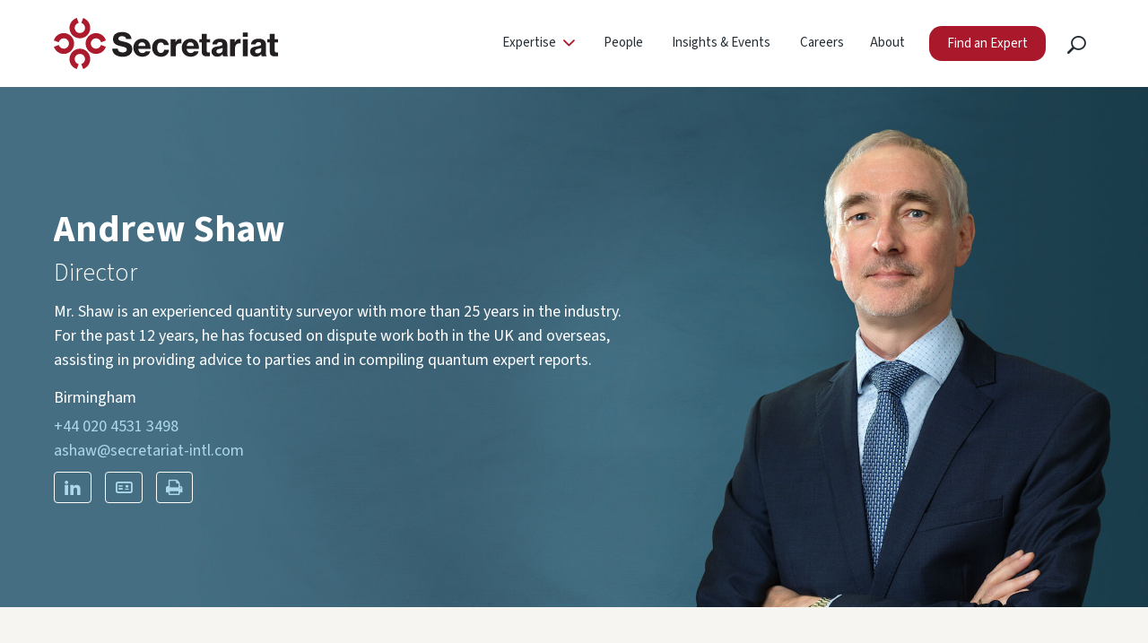

--- FILE ---
content_type: text/html; charset=UTF-8
request_url: https://secretariat-intl.com/people/andrew-shaw/
body_size: 15622
content:
<!DOCTYPE html>
<html lang="en-US" >

<head>
	<!-- Start cookieyes banner --> <script id="cookieyes" type="text/javascript" src="https://cdn-cookieyes.com/client_data/331b02a4084464c5cbc0cd39/script.js"></script> <!-- End cookieyes banner -->
	
    <meta charset="UTF-8">
    <meta name="viewport" content="width=device-width, initial-scale=1.0"/>

    <link rel="preconnect" href="https://fonts.gstatic.com" crossorigin>
    <link href="https://fonts.googleapis.com/css2?family=Source+Sans+3:wght@300;400;500;700;900&display=swap" rel="stylesheet">
	<!--BOOTSTRAP -->
<link href="https://cdn.jsdelivr.net/npm/bootstrap@5.1.3/dist/css/bootstrap.min.css" rel="stylesheet" integrity="sha384-1BmE4kWBq78iYhFldvKuhfTAU6auU8tT94WrHftjDbrCEXSU1oBoqyl2QvZ6jIW3" crossorigin="anonymous">

    
    <title>Andrew Shaw - Secretariat</title>

<!-- The SEO Framework by Sybre Waaijer -->
<meta name="robots" content="max-snippet:-1,max-image-preview:large,max-video-preview:-1" />
<link rel="canonical" href="https://secretariat-intl.com/people/andrew-shaw/" />
<meta name="description" content="Mr. Shaw is an experienced quantity surveyor with more than 25 years in the industry. For the past 12 years, he has focused on dispute work both in the UK and…" />
<meta property="og:type" content="article" />
<meta property="og:locale" content="en_US" />
<meta property="og:site_name" content="Secretariat" />
<meta property="og:title" content="Andrew Shaw" />
<meta property="og:description" content="Mr. Shaw is an experienced quantity surveyor with more than 25 years in the industry. For the past 12 years, he has focused on dispute work both in the UK and overseas, assisting in providing advice…" />
<meta property="og:url" content="https://secretariat-intl.com/people/andrew-shaw/" />
<meta property="og:image" content="https://secretariat-intl.com/wp-content/uploads/2020/06/shaw-andrew-0823-web.jpg" />
<meta property="og:image:width" content="2200" />
<meta property="og:image:height" content="1160" />
<meta property="og:image:alt" content="Andrew Shaw - Secretariat" />
<meta property="article:published_time" content="2020-06-24T06:48:44+00:00" />
<meta property="article:modified_time" content="2025-12-18T20:33:21+00:00" />
<meta name="twitter:card" content="summary_large_image" />
<meta name="twitter:title" content="Andrew Shaw" />
<meta name="twitter:description" content="Mr. Shaw is an experienced quantity surveyor with more than 25 years in the industry. For the past 12 years, he has focused on dispute work both in the UK and overseas, assisting in providing advice…" />
<meta name="twitter:image" content="https://secretariat-intl.com/wp-content/uploads/2020/06/shaw-andrew-0823-web.jpg" />
<meta name="twitter:image:alt" content="Andrew Shaw - Secretariat" />
<script type="application/ld+json">{"@context":"https://schema.org","@graph":[{"@type":"WebSite","@id":"https://secretariat-intl.com/#/schema/WebSite","url":"https://secretariat-intl.com/","name":"Secretariat","description":"Litigation Consulting, Economic Advisory, Expert Witness Testimony","inLanguage":"en-US","potentialAction":{"@type":"SearchAction","target":{"@type":"EntryPoint","urlTemplate":"https://secretariat-intl.com/search/{search_term_string}/"},"query-input":"required name=search_term_string"},"publisher":{"@type":"Organization","@id":"https://secretariat-intl.com/#/schema/Organization","name":"Secretariat","url":"https://secretariat-intl.com/","logo":{"@type":"ImageObject","url":"https://secretariat-intl.com/wp-content/uploads/2023/03/cropped-logo.png","contentUrl":"https://secretariat-intl.com/wp-content/uploads/2023/03/cropped-logo.png","width":512,"height":512,"contentSize":"58053"}}},{"@type":"WebPage","@id":"https://secretariat-intl.com/people/andrew-shaw/","url":"https://secretariat-intl.com/people/andrew-shaw/","name":"Andrew Shaw - Secretariat","description":"Mr. Shaw is an experienced quantity surveyor with more than 25 years in the industry. For the past 12 years, he has focused on dispute work both in the UK and…","inLanguage":"en-US","isPartOf":{"@id":"https://secretariat-intl.com/#/schema/WebSite"},"breadcrumb":{"@type":"BreadcrumbList","@id":"https://secretariat-intl.com/#/schema/BreadcrumbList","itemListElement":[{"@type":"ListItem","position":1,"item":"https://secretariat-intl.com/","name":"Secretariat"},{"@type":"ListItem","position":2,"item":"https://secretariat-intl.com/insights/position/director/","name":"Position: Director"},{"@type":"ListItem","position":3,"name":"Andrew Shaw"}]},"potentialAction":{"@type":"ReadAction","target":"https://secretariat-intl.com/people/andrew-shaw/"},"datePublished":"2020-06-24T06:48:44+00:00","dateModified":"2025-12-18T20:33:21+00:00"}]}</script>
<!-- / The SEO Framework by Sybre Waaijer | 3.37ms meta | 0.18ms boot -->

<link rel='dns-prefetch' href='//cdn.jsdelivr.net' />
<link rel='dns-prefetch' href='//unpkg.com' />
<link rel='dns-prefetch' href='//www.googletagmanager.com' />
<link rel="alternate" type="application/rss+xml" title="Secretariat &raquo; Feed" href="https://secretariat-intl.com/feed/" />
<link rel="alternate" title="oEmbed (JSON)" type="application/json+oembed" href="https://secretariat-intl.com/wp-json/oembed/1.0/embed?url=https%3A%2F%2Fsecretariat-intl.com%2Fpeople%2Fandrew-shaw%2F" />
<link rel="alternate" title="oEmbed (XML)" type="text/xml+oembed" href="https://secretariat-intl.com/wp-json/oembed/1.0/embed?url=https%3A%2F%2Fsecretariat-intl.com%2Fpeople%2Fandrew-shaw%2F&#038;format=xml" />
<style id='wp-img-auto-sizes-contain-inline-css' type='text/css'>
img:is([sizes=auto i],[sizes^="auto," i]){contain-intrinsic-size:3000px 1500px}
/*# sourceURL=wp-img-auto-sizes-contain-inline-css */
</style>
<link rel='stylesheet' id='dashicons-css' href='https://secretariat-intl.com/wp-includes/css/dashicons.min.css?ver=6.9' type='text/css' media='none' onload='this.media="all"' />
<link rel='stylesheet' id='fpblocks-css-css' href='https://secretariat-intl.com/wp-content/plugins/fpblocks/public/css/main.css?ver=1724421974' type='text/css' media='none' onload='this.media="all"' />
<style id='wp-emoji-styles-inline-css' type='text/css'>

	img.wp-smiley, img.emoji {
		display: inline !important;
		border: none !important;
		box-shadow: none !important;
		height: 1em !important;
		width: 1em !important;
		margin: 0 0.07em !important;
		vertical-align: -0.1em !important;
		background: none !important;
		padding: 0 !important;
	}
/*# sourceURL=wp-emoji-styles-inline-css */
</style>
<style id='wp-block-library-inline-css' type='text/css'>
:root{--wp-block-synced-color:#7a00df;--wp-block-synced-color--rgb:122,0,223;--wp-bound-block-color:var(--wp-block-synced-color);--wp-editor-canvas-background:#ddd;--wp-admin-theme-color:#007cba;--wp-admin-theme-color--rgb:0,124,186;--wp-admin-theme-color-darker-10:#006ba1;--wp-admin-theme-color-darker-10--rgb:0,107,160.5;--wp-admin-theme-color-darker-20:#005a87;--wp-admin-theme-color-darker-20--rgb:0,90,135;--wp-admin-border-width-focus:2px}@media (min-resolution:192dpi){:root{--wp-admin-border-width-focus:1.5px}}.wp-element-button{cursor:pointer}:root .has-very-light-gray-background-color{background-color:#eee}:root .has-very-dark-gray-background-color{background-color:#313131}:root .has-very-light-gray-color{color:#eee}:root .has-very-dark-gray-color{color:#313131}:root .has-vivid-green-cyan-to-vivid-cyan-blue-gradient-background{background:linear-gradient(135deg,#00d084,#0693e3)}:root .has-purple-crush-gradient-background{background:linear-gradient(135deg,#34e2e4,#4721fb 50%,#ab1dfe)}:root .has-hazy-dawn-gradient-background{background:linear-gradient(135deg,#faaca8,#dad0ec)}:root .has-subdued-olive-gradient-background{background:linear-gradient(135deg,#fafae1,#67a671)}:root .has-atomic-cream-gradient-background{background:linear-gradient(135deg,#fdd79a,#004a59)}:root .has-nightshade-gradient-background{background:linear-gradient(135deg,#330968,#31cdcf)}:root .has-midnight-gradient-background{background:linear-gradient(135deg,#020381,#2874fc)}:root{--wp--preset--font-size--normal:16px;--wp--preset--font-size--huge:42px}.has-regular-font-size{font-size:1em}.has-larger-font-size{font-size:2.625em}.has-normal-font-size{font-size:var(--wp--preset--font-size--normal)}.has-huge-font-size{font-size:var(--wp--preset--font-size--huge)}.has-text-align-center{text-align:center}.has-text-align-left{text-align:left}.has-text-align-right{text-align:right}.has-fit-text{white-space:nowrap!important}#end-resizable-editor-section{display:none}.aligncenter{clear:both}.items-justified-left{justify-content:flex-start}.items-justified-center{justify-content:center}.items-justified-right{justify-content:flex-end}.items-justified-space-between{justify-content:space-between}.screen-reader-text{border:0;clip-path:inset(50%);height:1px;margin:-1px;overflow:hidden;padding:0;position:absolute;width:1px;word-wrap:normal!important}.screen-reader-text:focus{background-color:#ddd;clip-path:none;color:#444;display:block;font-size:1em;height:auto;left:5px;line-height:normal;padding:15px 23px 14px;text-decoration:none;top:5px;width:auto;z-index:100000}html :where(.has-border-color){border-style:solid}html :where([style*=border-top-color]){border-top-style:solid}html :where([style*=border-right-color]){border-right-style:solid}html :where([style*=border-bottom-color]){border-bottom-style:solid}html :where([style*=border-left-color]){border-left-style:solid}html :where([style*=border-width]){border-style:solid}html :where([style*=border-top-width]){border-top-style:solid}html :where([style*=border-right-width]){border-right-style:solid}html :where([style*=border-bottom-width]){border-bottom-style:solid}html :where([style*=border-left-width]){border-left-style:solid}html :where(img[class*=wp-image-]){height:auto;max-width:100%}:where(figure){margin:0 0 1em}html :where(.is-position-sticky){--wp-admin--admin-bar--position-offset:var(--wp-admin--admin-bar--height,0px)}@media screen and (max-width:600px){html :where(.is-position-sticky){--wp-admin--admin-bar--position-offset:0px}}

/*# sourceURL=wp-block-library-inline-css */
</style><style id='wp-block-button-inline-css' type='text/css'>
.wp-block-button__link{align-content:center;box-sizing:border-box;cursor:pointer;display:inline-block;height:100%;text-align:center;word-break:break-word}.wp-block-button__link.aligncenter{text-align:center}.wp-block-button__link.alignright{text-align:right}:where(.wp-block-button__link){border-radius:9999px;box-shadow:none;padding:calc(.667em + 2px) calc(1.333em + 2px);text-decoration:none}.wp-block-button[style*=text-decoration] .wp-block-button__link{text-decoration:inherit}.wp-block-buttons>.wp-block-button.has-custom-width{max-width:none}.wp-block-buttons>.wp-block-button.has-custom-width .wp-block-button__link{width:100%}.wp-block-buttons>.wp-block-button.has-custom-font-size .wp-block-button__link{font-size:inherit}.wp-block-buttons>.wp-block-button.wp-block-button__width-25{width:calc(25% - var(--wp--style--block-gap, .5em)*.75)}.wp-block-buttons>.wp-block-button.wp-block-button__width-50{width:calc(50% - var(--wp--style--block-gap, .5em)*.5)}.wp-block-buttons>.wp-block-button.wp-block-button__width-75{width:calc(75% - var(--wp--style--block-gap, .5em)*.25)}.wp-block-buttons>.wp-block-button.wp-block-button__width-100{flex-basis:100%;width:100%}.wp-block-buttons.is-vertical>.wp-block-button.wp-block-button__width-25{width:25%}.wp-block-buttons.is-vertical>.wp-block-button.wp-block-button__width-50{width:50%}.wp-block-buttons.is-vertical>.wp-block-button.wp-block-button__width-75{width:75%}.wp-block-button.is-style-squared,.wp-block-button__link.wp-block-button.is-style-squared{border-radius:0}.wp-block-button.no-border-radius,.wp-block-button__link.no-border-radius{border-radius:0!important}:root :where(.wp-block-button .wp-block-button__link.is-style-outline),:root :where(.wp-block-button.is-style-outline>.wp-block-button__link){border:2px solid;padding:.667em 1.333em}:root :where(.wp-block-button .wp-block-button__link.is-style-outline:not(.has-text-color)),:root :where(.wp-block-button.is-style-outline>.wp-block-button__link:not(.has-text-color)){color:currentColor}:root :where(.wp-block-button .wp-block-button__link.is-style-outline:not(.has-background)),:root :where(.wp-block-button.is-style-outline>.wp-block-button__link:not(.has-background)){background-color:initial;background-image:none}
/*# sourceURL=https://secretariat-intl.com/wp-includes/blocks/button/style.min.css */
</style>
<style id='wp-block-heading-inline-css' type='text/css'>
h1:where(.wp-block-heading).has-background,h2:where(.wp-block-heading).has-background,h3:where(.wp-block-heading).has-background,h4:where(.wp-block-heading).has-background,h5:where(.wp-block-heading).has-background,h6:where(.wp-block-heading).has-background{padding:1.25em 2.375em}h1.has-text-align-left[style*=writing-mode]:where([style*=vertical-lr]),h1.has-text-align-right[style*=writing-mode]:where([style*=vertical-rl]),h2.has-text-align-left[style*=writing-mode]:where([style*=vertical-lr]),h2.has-text-align-right[style*=writing-mode]:where([style*=vertical-rl]),h3.has-text-align-left[style*=writing-mode]:where([style*=vertical-lr]),h3.has-text-align-right[style*=writing-mode]:where([style*=vertical-rl]),h4.has-text-align-left[style*=writing-mode]:where([style*=vertical-lr]),h4.has-text-align-right[style*=writing-mode]:where([style*=vertical-rl]),h5.has-text-align-left[style*=writing-mode]:where([style*=vertical-lr]),h5.has-text-align-right[style*=writing-mode]:where([style*=vertical-rl]),h6.has-text-align-left[style*=writing-mode]:where([style*=vertical-lr]),h6.has-text-align-right[style*=writing-mode]:where([style*=vertical-rl]){rotate:180deg}
/*# sourceURL=https://secretariat-intl.com/wp-includes/blocks/heading/style.min.css */
</style>
<style id='wp-block-buttons-inline-css' type='text/css'>
.wp-block-buttons{box-sizing:border-box}.wp-block-buttons.is-vertical{flex-direction:column}.wp-block-buttons.is-vertical>.wp-block-button:last-child{margin-bottom:0}.wp-block-buttons>.wp-block-button{display:inline-block;margin:0}.wp-block-buttons.is-content-justification-left{justify-content:flex-start}.wp-block-buttons.is-content-justification-left.is-vertical{align-items:flex-start}.wp-block-buttons.is-content-justification-center{justify-content:center}.wp-block-buttons.is-content-justification-center.is-vertical{align-items:center}.wp-block-buttons.is-content-justification-right{justify-content:flex-end}.wp-block-buttons.is-content-justification-right.is-vertical{align-items:flex-end}.wp-block-buttons.is-content-justification-space-between{justify-content:space-between}.wp-block-buttons.aligncenter{text-align:center}.wp-block-buttons:not(.is-content-justification-space-between,.is-content-justification-right,.is-content-justification-left,.is-content-justification-center) .wp-block-button.aligncenter{margin-left:auto;margin-right:auto;width:100%}.wp-block-buttons[style*=text-decoration] .wp-block-button,.wp-block-buttons[style*=text-decoration] .wp-block-button__link{text-decoration:inherit}.wp-block-buttons.has-custom-font-size .wp-block-button__link{font-size:inherit}.wp-block-buttons .wp-block-button__link{width:100%}.wp-block-button.aligncenter{text-align:center}
/*# sourceURL=https://secretariat-intl.com/wp-includes/blocks/buttons/style.min.css */
</style>
<style id='global-styles-inline-css' type='text/css'>
:root{--wp--preset--aspect-ratio--square: 1;--wp--preset--aspect-ratio--4-3: 4/3;--wp--preset--aspect-ratio--3-4: 3/4;--wp--preset--aspect-ratio--3-2: 3/2;--wp--preset--aspect-ratio--2-3: 2/3;--wp--preset--aspect-ratio--16-9: 16/9;--wp--preset--aspect-ratio--9-16: 9/16;--wp--preset--color--black: #000000;--wp--preset--color--cyan-bluish-gray: #abb8c3;--wp--preset--color--white: #ffffff;--wp--preset--color--pale-pink: #f78da7;--wp--preset--color--vivid-red: #cf2e2e;--wp--preset--color--luminous-vivid-orange: #ff6900;--wp--preset--color--luminous-vivid-amber: #fcb900;--wp--preset--color--light-green-cyan: #7bdcb5;--wp--preset--color--vivid-green-cyan: #00d084;--wp--preset--color--pale-cyan-blue: #8ed1fc;--wp--preset--color--vivid-cyan-blue: #0693e3;--wp--preset--color--vivid-purple: #9b51e0;--wp--preset--color--blue: #346076;--wp--preset--gradient--vivid-cyan-blue-to-vivid-purple: linear-gradient(135deg,rgb(6,147,227) 0%,rgb(155,81,224) 100%);--wp--preset--gradient--light-green-cyan-to-vivid-green-cyan: linear-gradient(135deg,rgb(122,220,180) 0%,rgb(0,208,130) 100%);--wp--preset--gradient--luminous-vivid-amber-to-luminous-vivid-orange: linear-gradient(135deg,rgb(252,185,0) 0%,rgb(255,105,0) 100%);--wp--preset--gradient--luminous-vivid-orange-to-vivid-red: linear-gradient(135deg,rgb(255,105,0) 0%,rgb(207,46,46) 100%);--wp--preset--gradient--very-light-gray-to-cyan-bluish-gray: linear-gradient(135deg,rgb(238,238,238) 0%,rgb(169,184,195) 100%);--wp--preset--gradient--cool-to-warm-spectrum: linear-gradient(135deg,rgb(74,234,220) 0%,rgb(151,120,209) 20%,rgb(207,42,186) 40%,rgb(238,44,130) 60%,rgb(251,105,98) 80%,rgb(254,248,76) 100%);--wp--preset--gradient--blush-light-purple: linear-gradient(135deg,rgb(255,206,236) 0%,rgb(152,150,240) 100%);--wp--preset--gradient--blush-bordeaux: linear-gradient(135deg,rgb(254,205,165) 0%,rgb(254,45,45) 50%,rgb(107,0,62) 100%);--wp--preset--gradient--luminous-dusk: linear-gradient(135deg,rgb(255,203,112) 0%,rgb(199,81,192) 50%,rgb(65,88,208) 100%);--wp--preset--gradient--pale-ocean: linear-gradient(135deg,rgb(255,245,203) 0%,rgb(182,227,212) 50%,rgb(51,167,181) 100%);--wp--preset--gradient--electric-grass: linear-gradient(135deg,rgb(202,248,128) 0%,rgb(113,206,126) 100%);--wp--preset--gradient--midnight: linear-gradient(135deg,rgb(2,3,129) 0%,rgb(40,116,252) 100%);--wp--preset--font-size--small: 13px;--wp--preset--font-size--medium: 20px;--wp--preset--font-size--large: 36px;--wp--preset--font-size--x-large: 42px;--wp--preset--spacing--20: 0.44rem;--wp--preset--spacing--30: 0.67rem;--wp--preset--spacing--40: 1rem;--wp--preset--spacing--50: 1.5rem;--wp--preset--spacing--60: 2.25rem;--wp--preset--spacing--70: 3.38rem;--wp--preset--spacing--80: 5.06rem;--wp--preset--shadow--natural: 6px 6px 9px rgba(0, 0, 0, 0.2);--wp--preset--shadow--deep: 12px 12px 50px rgba(0, 0, 0, 0.4);--wp--preset--shadow--sharp: 6px 6px 0px rgba(0, 0, 0, 0.2);--wp--preset--shadow--outlined: 6px 6px 0px -3px rgb(255, 255, 255), 6px 6px rgb(0, 0, 0);--wp--preset--shadow--crisp: 6px 6px 0px rgb(0, 0, 0);}:where(.is-layout-flex){gap: 0.5em;}:where(.is-layout-grid){gap: 0.5em;}body .is-layout-flex{display: flex;}.is-layout-flex{flex-wrap: wrap;align-items: center;}.is-layout-flex > :is(*, div){margin: 0;}body .is-layout-grid{display: grid;}.is-layout-grid > :is(*, div){margin: 0;}:where(.wp-block-columns.is-layout-flex){gap: 2em;}:where(.wp-block-columns.is-layout-grid){gap: 2em;}:where(.wp-block-post-template.is-layout-flex){gap: 1.25em;}:where(.wp-block-post-template.is-layout-grid){gap: 1.25em;}.has-black-color{color: var(--wp--preset--color--black) !important;}.has-cyan-bluish-gray-color{color: var(--wp--preset--color--cyan-bluish-gray) !important;}.has-white-color{color: var(--wp--preset--color--white) !important;}.has-pale-pink-color{color: var(--wp--preset--color--pale-pink) !important;}.has-vivid-red-color{color: var(--wp--preset--color--vivid-red) !important;}.has-luminous-vivid-orange-color{color: var(--wp--preset--color--luminous-vivid-orange) !important;}.has-luminous-vivid-amber-color{color: var(--wp--preset--color--luminous-vivid-amber) !important;}.has-light-green-cyan-color{color: var(--wp--preset--color--light-green-cyan) !important;}.has-vivid-green-cyan-color{color: var(--wp--preset--color--vivid-green-cyan) !important;}.has-pale-cyan-blue-color{color: var(--wp--preset--color--pale-cyan-blue) !important;}.has-vivid-cyan-blue-color{color: var(--wp--preset--color--vivid-cyan-blue) !important;}.has-vivid-purple-color{color: var(--wp--preset--color--vivid-purple) !important;}.has-black-background-color{background-color: var(--wp--preset--color--black) !important;}.has-cyan-bluish-gray-background-color{background-color: var(--wp--preset--color--cyan-bluish-gray) !important;}.has-white-background-color{background-color: var(--wp--preset--color--white) !important;}.has-pale-pink-background-color{background-color: var(--wp--preset--color--pale-pink) !important;}.has-vivid-red-background-color{background-color: var(--wp--preset--color--vivid-red) !important;}.has-luminous-vivid-orange-background-color{background-color: var(--wp--preset--color--luminous-vivid-orange) !important;}.has-luminous-vivid-amber-background-color{background-color: var(--wp--preset--color--luminous-vivid-amber) !important;}.has-light-green-cyan-background-color{background-color: var(--wp--preset--color--light-green-cyan) !important;}.has-vivid-green-cyan-background-color{background-color: var(--wp--preset--color--vivid-green-cyan) !important;}.has-pale-cyan-blue-background-color{background-color: var(--wp--preset--color--pale-cyan-blue) !important;}.has-vivid-cyan-blue-background-color{background-color: var(--wp--preset--color--vivid-cyan-blue) !important;}.has-vivid-purple-background-color{background-color: var(--wp--preset--color--vivid-purple) !important;}.has-black-border-color{border-color: var(--wp--preset--color--black) !important;}.has-cyan-bluish-gray-border-color{border-color: var(--wp--preset--color--cyan-bluish-gray) !important;}.has-white-border-color{border-color: var(--wp--preset--color--white) !important;}.has-pale-pink-border-color{border-color: var(--wp--preset--color--pale-pink) !important;}.has-vivid-red-border-color{border-color: var(--wp--preset--color--vivid-red) !important;}.has-luminous-vivid-orange-border-color{border-color: var(--wp--preset--color--luminous-vivid-orange) !important;}.has-luminous-vivid-amber-border-color{border-color: var(--wp--preset--color--luminous-vivid-amber) !important;}.has-light-green-cyan-border-color{border-color: var(--wp--preset--color--light-green-cyan) !important;}.has-vivid-green-cyan-border-color{border-color: var(--wp--preset--color--vivid-green-cyan) !important;}.has-pale-cyan-blue-border-color{border-color: var(--wp--preset--color--pale-cyan-blue) !important;}.has-vivid-cyan-blue-border-color{border-color: var(--wp--preset--color--vivid-cyan-blue) !important;}.has-vivid-purple-border-color{border-color: var(--wp--preset--color--vivid-purple) !important;}.has-vivid-cyan-blue-to-vivid-purple-gradient-background{background: var(--wp--preset--gradient--vivid-cyan-blue-to-vivid-purple) !important;}.has-light-green-cyan-to-vivid-green-cyan-gradient-background{background: var(--wp--preset--gradient--light-green-cyan-to-vivid-green-cyan) !important;}.has-luminous-vivid-amber-to-luminous-vivid-orange-gradient-background{background: var(--wp--preset--gradient--luminous-vivid-amber-to-luminous-vivid-orange) !important;}.has-luminous-vivid-orange-to-vivid-red-gradient-background{background: var(--wp--preset--gradient--luminous-vivid-orange-to-vivid-red) !important;}.has-very-light-gray-to-cyan-bluish-gray-gradient-background{background: var(--wp--preset--gradient--very-light-gray-to-cyan-bluish-gray) !important;}.has-cool-to-warm-spectrum-gradient-background{background: var(--wp--preset--gradient--cool-to-warm-spectrum) !important;}.has-blush-light-purple-gradient-background{background: var(--wp--preset--gradient--blush-light-purple) !important;}.has-blush-bordeaux-gradient-background{background: var(--wp--preset--gradient--blush-bordeaux) !important;}.has-luminous-dusk-gradient-background{background: var(--wp--preset--gradient--luminous-dusk) !important;}.has-pale-ocean-gradient-background{background: var(--wp--preset--gradient--pale-ocean) !important;}.has-electric-grass-gradient-background{background: var(--wp--preset--gradient--electric-grass) !important;}.has-midnight-gradient-background{background: var(--wp--preset--gradient--midnight) !important;}.has-small-font-size{font-size: var(--wp--preset--font-size--small) !important;}.has-medium-font-size{font-size: var(--wp--preset--font-size--medium) !important;}.has-large-font-size{font-size: var(--wp--preset--font-size--large) !important;}.has-x-large-font-size{font-size: var(--wp--preset--font-size--x-large) !important;}
/*# sourceURL=global-styles-inline-css */
</style>
<style id='core-block-supports-inline-css' type='text/css'>
.wp-container-core-buttons-is-layout-16018d1d{justify-content:center;}
/*# sourceURL=core-block-supports-inline-css */
</style>

<style id='classic-theme-styles-inline-css' type='text/css'>
/*! This file is auto-generated */
.wp-block-button__link{color:#fff;background-color:#32373c;border-radius:9999px;box-shadow:none;text-decoration:none;padding:calc(.667em + 2px) calc(1.333em + 2px);font-size:1.125em}.wp-block-file__button{background:#32373c;color:#fff;text-decoration:none}
/*# sourceURL=/wp-includes/css/classic-themes.min.css */
</style>
<link rel='stylesheet' id='chart-builder-css' href='https://secretariat-intl.com/wp-content/plugins/chart-builder/public/css/chart-builder-public.css?ver=20.0.9.201' type='text/css' media='none' onload='this.media="all"' />
<link rel='stylesheet' id='widgetopts-styles-css' href='https://secretariat-intl.com/wp-content/plugins/widget-options/assets/css/widget-options.css?ver=4.1.3' type='text/css' media='none' onload='this.media="all"' />
<style id='wpgb-head-inline-css' type='text/css'>
.wp-grid-builder:not(.wpgb-template),.wpgb-facet{opacity:0.01}.wpgb-facet fieldset{margin:0;padding:0;border:none;outline:none;box-shadow:none}.wpgb-facet fieldset:last-child{margin-bottom:40px;}.wpgb-facet fieldset legend.wpgb-sr-only{height:1px;width:1px}
/*# sourceURL=wpgb-head-inline-css */
</style>
<link rel='stylesheet' id='site-css-css' href='https://secretariat-intl.com/wp-content/themes/secretariat-new//css/site.min.css?ver=1769112646' type='text/css' media='all' />
<link rel='stylesheet' id='relevanssi-live-search-css' href='https://secretariat-intl.com/wp-content/plugins/relevanssi-live-ajax-search/assets/styles/style.css?ver=2.5' type='text/css' media='none' onload='this.media="all"' />
<script type="text/javascript" src="https://secretariat-intl.com/wp-includes/js/jquery/jquery.min.js?ver=3.7.1" id="jquery-core-js"></script>
<script type="text/javascript" src="https://secretariat-intl.com/wp-includes/js/jquery/jquery-migrate.min.js?ver=3.4.1" id="jquery-migrate-js"></script>
<script type="text/javascript" id="chart-builder-plugin-js-extra">
/* <![CDATA[ */
var chart_builder_public_ajax = {"ajax_url":"https://secretariat-intl.com/wp-admin/admin-ajax.php"};
//# sourceURL=chart-builder-plugin-js-extra
/* ]]> */
</script>
<script type="text/javascript" src="https://secretariat-intl.com/wp-content/plugins/chart-builder/public/js/chart-builder-public-plugin.js?ver=20.0.9.201" id="chart-builder-plugin-js"></script>
<script type="text/javascript" id="chart-builder-js-extra">
/* <![CDATA[ */
var aysChartBuilderPublicChartSettings = {"ajax":{"url":"https://secretariat-intl.com/wp-admin/admin-ajax.php","nonces":{"get_chart_source_data":"f7977a600f"},"actions":{"get_chart_source_data":"ays_chart_get_chart_source_data"}}};
//# sourceURL=chart-builder-js-extra
/* ]]> */
</script>
<script type="text/javascript" src="https://secretariat-intl.com/wp-content/plugins/chart-builder/public/js/chart-builder-public.js?ver=20.0.9.201" id="chart-builder-js"></script>
<script type="text/javascript" src="https://cdn.jsdelivr.net/npm/@popperjs/core@2.10.2/dist/umd/popper.min.js?ver=6.9" id="popper-js"></script>
<script type="text/javascript" src="https://cdn.jsdelivr.net/npm/bootstrap@5.1.3/dist/js/bootstrap.min.js?ver=6.9" id="bootstrap-js-js"></script>
<script type="text/javascript" src="https://unpkg.com/aos@2.3.1/dist/aos.js?ver=6.9" id="aos-js"></script>
<script type="text/javascript" src="https://secretariat-intl.com/wp-content/themes/secretariat-new/js/econink.js?ver=1769112646" id="econink_js-js"></script>
<link rel="https://api.w.org/" href="https://secretariat-intl.com/wp-json/" /><link rel="alternate" title="JSON" type="application/json" href="https://secretariat-intl.com/wp-json/wp/v2/bio/881" /><link rel="EditURI" type="application/rsd+xml" title="RSD" href="https://secretariat-intl.com/xmlrpc.php?rsd" />
<meta name="generator" content="Site Kit by Google 1.168.0" /><noscript><style>.wp-grid-builder .wpgb-card.wpgb-card-hidden .wpgb-card-wrapper{opacity:1!important;visibility:visible!important;transform:none!important}.wpgb-facet {opacity:1!important;pointer-events:auto!important}.wpgb-facet *:not(.wpgb-pagination-facet){display:none}</style></noscript><style type="text/css" id="filter-everything-inline-css">.wpc-orderby-select{width:100%}.wpc-filters-open-button-container{display:none}.wpc-debug-message{padding:16px;font-size:14px;border:1px dashed #ccc;margin-bottom:20px}.wpc-debug-title{visibility:hidden}.wpc-button-inner,.wpc-chip-content{display:flex;align-items:center}.wpc-icon-html-wrapper{position:relative;margin-right:10px;top:2px}.wpc-icon-html-wrapper span{display:block;height:1px;width:18px;border-radius:3px;background:#2c2d33;margin-bottom:4px;position:relative}span.wpc-icon-line-1:after,span.wpc-icon-line-2:after,span.wpc-icon-line-3:after{content:"";display:block;width:3px;height:3px;border:1px solid #2c2d33;background-color:#fff;position:absolute;top:-2px;box-sizing:content-box}span.wpc-icon-line-3:after{border-radius:50%;left:2px}span.wpc-icon-line-1:after{border-radius:50%;left:5px}span.wpc-icon-line-2:after{border-radius:50%;left:12px}body .wpc-filters-open-button-container a.wpc-filters-open-widget,body .wpc-filters-open-button-container a.wpc-open-close-filters-button{display:inline-block;text-align:left;border:1px solid #2c2d33;border-radius:2px;line-height:1.5;padding:7px 12px;background-color:transparent;color:#2c2d33;box-sizing:border-box;text-decoration:none!important;font-weight:400;transition:none;position:relative}@media screen and (max-width:768px){.wpc_show_bottom_widget .wpc-filters-open-button-container,.wpc_show_open_close_button .wpc-filters-open-button-container{display:block}.wpc_show_bottom_widget .wpc-filters-open-button-container{margin-top:1em;margin-bottom:1em}}</style>

<!-- Google Tag Manager snippet added by Site Kit -->
<script type="text/javascript">
/* <![CDATA[ */

			( function( w, d, s, l, i ) {
				w[l] = w[l] || [];
				w[l].push( {'gtm.start': new Date().getTime(), event: 'gtm.js'} );
				var f = d.getElementsByTagName( s )[0],
					j = d.createElement( s ), dl = l != 'dataLayer' ? '&l=' + l : '';
				j.async = true;
				j.src = 'https://www.googletagmanager.com/gtm.js?id=' + i + dl;
				f.parentNode.insertBefore( j, f );
			} )( window, document, 'script', 'dataLayer', 'GTM-5SXT2N6' );
			
/* ]]> */
</script>

<!-- End Google Tag Manager snippet added by Site Kit -->
<link rel="icon" href="https://secretariat-intl.com/wp-content/uploads/2023/03/cropped-logo-32x32.png" sizes="32x32" />
<link rel="icon" href="https://secretariat-intl.com/wp-content/uploads/2023/03/cropped-logo-192x192.png" sizes="192x192" />
<link rel="apple-touch-icon" href="https://secretariat-intl.com/wp-content/uploads/2023/03/cropped-logo-180x180.png" />
<meta name="msapplication-TileImage" content="https://secretariat-intl.com/wp-content/uploads/2023/03/cropped-logo-270x270.png" />
		<style type="text/css" id="wp-custom-css">
			.imapsLabel {
  padding: 8px !important;
}
foreignObject > div {
  padding: 8px !important;
	max-width: 400px;
}
.imapsTooltip p {
  font-size: 12px !important;
  line-height: 15px !important;
  margin-bottom: 6px !important;
  padding-bottom: 0 !important;
}
.imapsTooltip p strong, .imapsContainer p b {
  display: block !important;
}

.imapsTooltip br, .imapsContainer .maplist br, .imapsContainer ul br {
  display: none !important;
}

.imapsTooltip p span{
  display: block !important;
}



.imapsContainer .maplist, .imapsContainer ul {
  margin-top: 0 !important;
  padding: 0 !important;
}
.imapsContainer .maplist li, .imapsContainer ul li {
  font-size: 12px !important;
  line-height: 14px !important;
}

.imapsTooltip ul, .imapsTooltip ul li {
  list-style: none !important;
  margin-bottom: 2px;
  position: relative;
}
.imapsTooltip ul li:before {
  content: "\2022";
  position: absolute;
  left: 0;
  top: 2px;
  color: #FFF;
}

/* meta slider overrides */
.flex-direction-nav {
	 position: absolute;
  bottom: 0;
 top:0;
	
  width: 100%;
  height: 100%;
	
	-js-display: flex;
	display: -webkit-box;
	display: -moz-box;
	display: -ms-flexbox;
	display: -webkit-flex;
	display: flex;
	align-items:center;
	justify-content: space-between;

}
.wrapper .flex-nav-prev {
  margin-left: 10px !important;
}
.wrapper .flex-nav-next {
  margin-right: 10px !important;
}
.flexslider ul.flex-direction-nav li a {
    border-radius: 50%;
	margin-left:6px;
	margin-right:6px;
}
.flexslider .flex-direction-nav li a:hover {
 
	background-image: none !important;
}
.metaslider.ms-theme-outline .flexslider {
    margin-bottom: 0;
    background: #F6F5F2 !important;
}		</style>
		
</head>
<body class="wp-singular bio-template-default single single-bio postid-881 wp-theme-secretariat-new metaslider-plugin">

<div class="fixMinHeight">
    <div class="page-wrap">

                <!-- header -->
        <header class="site-header top"><div class="wrapper">

                <div class="logo">
                    <a href="https://secretariat-intl.com">
                                                    <picture>
                                <?xml version="1.0" encoding="UTF-8"?>
<svg xmlns="http://www.w3.org/2000/svg" viewBox="0 0 380.27 86.37">
  <defs>
    <style>
      .cls-1 {
        fill: #ac1a2d;
      }

      .cls-2 {
        fill: #231f20;
      }
    </style>
  </defs>
  <g id="Horizontal_Logo" data-name="Horizontal Logo">
    <g>
      <path class="cls-2" d="M99.09,51.96h9.29c.49,4.37,3.35,6.32,8.53,6.32,3.56,0,6.91-1.4,6.91-4.7,0-3.51-3.4-4.27-9.23-5.62-7.83-1.78-14.2-3.73-14.2-12.1s6.8-12.1,15.66-12.1,15.12,4.1,15.71,11.99h-9.02c-.49-3.13-2.97-4.97-6.97-4.97-3.78,0-6.32,1.62-6.32,4.16,0,3.13,3.46,3.83,9.77,5.24,7.24,1.62,13.88,4,13.88,12.47s-7.02,12.96-16.2,12.96c-10.75,0-17.55-4.97-17.82-13.66Z"/>
      <path class="cls-2" d="M134.95,50.34c0-8.64,5.99-15.23,14.74-15.23,4.1,0,7.34,1.35,9.88,3.67,3.24,3.13,4.7,7.99,4.64,13.66h-20.95c.54,4.32,2.86,6.91,6.97,6.91,2.65,0,4.32-1.03,5.24-2.81h8.21c-1.46,5.08-6.16,8.96-13.55,8.96-9.4,0-15.17-6.59-15.17-15.17Zm8.37-2.81h12.26c-.27-4-2.54-6.43-5.89-6.43-3.89,0-5.83,2.48-6.37,6.43Z"/>
      <path class="cls-2" d="M166.7,50.34c0-8.64,5.89-15.23,14.9-15.23,7.67,0,12.42,4.37,13.45,10.64h-8.21c-.59-2.65-2.32-4.32-5.13-4.32-4.27,0-6.43,3.51-6.43,8.91s2.16,8.8,6.43,8.8c3.13,0,5.02-1.89,5.4-5.18h8.15c-.27,6.53-5.45,11.61-13.45,11.61-9.18,0-15.12-6.64-15.12-15.23Z"/>
      <path class="cls-2" d="M206.39,41.05h.16c1.84-4,4.43-5.62,7.99-5.62,.81,0,1.4,.05,1.78,.22v7.4h-.22c-.59-.11-1.19-.16-1.78-.16-4.59-.05-7.61,2.81-7.61,8.42v13.34h-8.48v-28.73h8.15v5.13Z"/>
      <path class="cls-2" d="M216.97,50.34c0-8.64,5.99-15.23,14.74-15.23,4.1,0,7.34,1.35,9.88,3.67,3.24,3.13,4.7,7.99,4.64,13.66h-20.95c.54,4.32,2.86,6.91,6.97,6.91,2.65,0,4.32-1.03,5.24-2.81h8.21c-1.46,5.08-6.16,8.96-13.55,8.96-9.4,0-15.17-6.59-15.17-15.17Zm8.37-2.81h12.26c-.27-4-2.54-6.43-5.89-6.43-3.89,0-5.83,2.48-6.37,6.43Z"/>
      <path class="cls-2" d="M246.62,35.92h4.32v-9.18h8.32v9.18h5.62v5.4h-5.62v14.26c0,2.16,1.19,2.75,3.19,2.75,.54,0,1.4-.05,1.94-.11h.43v6.32c-.92,.16-2.65,.43-4.91,.43-5.35,0-8.96-1.73-8.96-7.56v-16.09h-4.32v-5.4Z"/>
      <path class="cls-2" d="M286.15,61.14h-.11c-1.89,2.65-4.27,4.27-8.69,4.27-5.67,0-9.83-3.02-9.83-8.69,0-6.37,5.02-7.99,11.29-8.75,5.13-.7,7.24-1.51,7.24-3.67s-1.35-3.46-4.27-3.46c-3.24,0-4.81,1.51-5.02,3.78h-7.83c.22-4.91,4.21-9.5,12.74-9.5,3.67,0,6.26,.54,8.26,1.73,2.97,1.73,4.37,4.7,4.37,8.59v14.74c0,2.27,.32,3.51,1.08,4v.49h-8.26c-.43-.65-.81-1.89-.97-3.51Zm.11-6.8v-3.73c-1.24,.76-3.08,1.19-4.97,1.62-3.73,.81-5.51,1.73-5.51,4.21s1.89,3.4,4.21,3.4c3.78,0,6.26-2.38,6.26-5.51Z"/>
      <path class="cls-2" d="M306.94,41.05h.16c1.84-4,4.43-5.62,7.99-5.62,.81,0,1.4,.05,1.78,.22v7.4h-.22c-.59-.11-1.19-.16-1.78-.16-4.59-.05-7.61,2.81-7.61,8.42v13.34h-8.48v-28.73h8.15v5.13Z"/>
      <path class="cls-2" d="M320.49,24.47h8.59v7.4h-8.59v-7.4Zm.05,11.45h8.48v28.73h-8.48v-28.73Z"/>
      <path class="cls-2" d="M351.7,61.14h-.11c-1.89,2.65-4.27,4.27-8.69,4.27-5.67,0-9.83-3.02-9.83-8.69,0-6.37,5.02-7.99,11.29-8.75,5.13-.7,7.24-1.51,7.24-3.67s-1.35-3.46-4.27-3.46c-3.24,0-4.81,1.51-5.02,3.78h-7.83c.22-4.91,4.21-9.5,12.74-9.5,3.67,0,6.26,.54,8.26,1.73,2.97,1.73,4.37,4.7,4.37,8.59v14.74c0,2.27,.32,3.51,1.08,4v.49h-8.26c-.43-.65-.81-1.89-.97-3.51Zm.11-6.8v-3.73c-1.24,.76-3.08,1.19-4.97,1.62-3.73,.81-5.51,1.73-5.51,4.21s1.89,3.4,4.21,3.4c3.78,0,6.26-2.38,6.26-5.51Z"/>
      <path class="cls-2" d="M362.02,35.92h4.32v-9.18h8.32v9.18h5.62v5.4h-5.62v14.26c0,2.16,1.19,2.75,3.19,2.75,.54,0,1.4-.05,1.94-.11h.43v6.32c-.92,.16-2.65,.43-4.91,.43-5.35,0-8.96-1.73-8.96-7.56v-16.09h-4.32v-5.4Z"/>
    </g>
  </g>
  <g id="Mark">
    <g>
      <path class="cls-1" d="M79.79,46.11c-1.23,3.49-4.55,5.83-8.25,5.83-4.83,0-8.75-3.93-8.75-8.75s3.93-8.75,8.75-8.75c3.84,0,7.29,2.57,8.39,6.24l.15,.52,8.29-3.18-.15-.45c-2.42-7.16-9.12-11.97-16.68-11.97-9.7,0-17.6,7.9-17.6,17.6s7.9,17.6,17.6,17.6c7.35,0,13.99-4.64,16.53-11.54l.17-.46-8.27-3.16-.17,.48Z"/>
      <path class="cls-1" d="M34.43,43.19c0-9.7-7.9-17.6-17.6-17.6-7.56,0-14.26,4.81-16.68,11.97l-.15,.45,8.29,3.18,.15-.52c1.1-3.67,4.55-6.24,8.39-6.24,4.83,0,8.75,3.93,8.75,8.75s-3.93,8.75-8.75,8.75c-3.7,0-7.02-2.34-8.25-5.83l-.17-.48L.14,48.79l.17,.46c2.53,6.9,9.17,11.54,16.53,11.54,9.7,0,17.6-7.89,17.6-17.6Z"/>
      <path class="cls-1" d="M44.19,34.43c9.7,0,17.6-7.9,17.6-17.6,0-7.35-4.64-13.99-11.54-16.53l-.46-.17-3.16,8.27,.48,.17c3.49,1.23,5.83,4.55,5.83,8.25,0,4.83-3.93,8.75-8.75,8.75s-8.75-3.93-8.75-8.75c0-3.84,2.57-7.29,6.24-8.39l.52-.15L39.01,0l-.45,.15c-7.16,2.42-11.97,9.12-11.97,16.68,0,9.7,7.9,17.6,17.6,17.6Z"/>
      <path class="cls-1" d="M44.19,51.94c-9.7,0-17.6,7.89-17.6,17.6,0,7.56,4.81,14.26,11.97,16.68l.45,.15,3.18-8.29-.52-.16c-3.67-1.1-6.24-4.55-6.24-8.39,0-4.83,3.93-8.75,8.75-8.75s8.75,3.93,8.75,8.75c0,3.7-2.34,7.02-5.83,8.25l-.48,.17,3.16,8.27,.46-.17c6.9-2.53,11.54-9.17,11.54-16.53,0-9.7-7.9-17.6-17.6-17.6Z"/>
    </g>
  </g>
</svg>                            </picture>
                                            </a>
                </div>
                <div class="navigation">
                    <ul>
                                                            <li id="menu-item-159" class="menu-item menu-item-159 menu-item-has-children level-0">
                        <a href="#" data-attr="Expertise">Expertise</a>
                                                    <div class="dropdown has-multiple-levels">
                                <div class="dropdown-scrollable">
                                                <div class="column level-1" data-parent="menu-item-159">
                <ul class=""><li id="menu-item-158" class="menu-item menu-item-158 menu-item-has-children level-1"><a href="#">Services</a><span class="has-children"></span></li>
<li id="menu-item-177" class="menu-item menu-item-177 menu-item-has-children level-1"><a href="https://secretariat-intl.com/industries/">Industries</a><span class="has-children"></span></li>
</ul>
            </div>
                        <div class="column level-2" data-parent="menu-item-158">
                <h3>Services</h3>
<ul class="has-more-than-8"><li id="menu-item-160" class="menu-item menu-item-160 level-2"><a href="https://secretariat-intl.com/services/antitrust-competition-old/">Antitrust &#038; Competition</a></li>
<li id="menu-item-161" class="menu-item menu-item-161 level-2"><a href="https://secretariat-intl.com/services/auctions-bargaining/">Auctions &amp; Bargaining</a></li>
<li id="menu-item-162" class="menu-item menu-item-162 level-2"><a href="https://secretariat-intl.com/services/class-actions/">Class Actions</a></li>
<li id="menu-item-10543" class="menu-item menu-item-10543 level-2"><a href="https://secretariat-intl.com/services/construction-defect-standard-of-care/">Construction Defect &amp; Standard of Care</a></li>
<li id="menu-item-163" class="menu-item menu-item-163 level-2"><a href="https://secretariat-intl.com/services/construction-delay/">Construction Delay</a></li>
<li id="menu-item-164" class="menu-item menu-item-164 level-2"><a href="https://secretariat-intl.com/services/construction-quantum/">Construction Quantum</a></li>
<li id="menu-item-165" class="menu-item menu-item-165 level-2"><a href="https://secretariat-intl.com/services/damages-valuations/">Damages &#038; Valuations</a></li>
<li id="menu-item-166" class="menu-item menu-item-166 level-2"><a href="https://secretariat-intl.com/services/data-analytics-strategy/">Data Analytics &amp; Strategy</a></li>
<li id="menu-item-4324" class="menu-item menu-item-4324 level-2"><a href="https://secretariat-intl.com/services/digital-forensics-ediscovery/">Digital Forensics &#038; eDiscovery</a></li>
<li id="menu-item-7454" class="menu-item menu-item-7454 level-2"><a href="https://secretariat-intl.com/services/engineering-sciences/">Engineering Sciences</a></li>
<li id="menu-item-168" class="menu-item menu-item-168 level-2"><a href="https://secretariat-intl.com/services/forensic-accounting/">Forensic Accounting</a></li>
<li id="menu-item-170" class="menu-item menu-item-170 level-2"><a href="https://secretariat-intl.com/services/intellectual-property/">Intellectual Property</a></li>
<li id="menu-item-169" class="menu-item menu-item-169 level-2"><a href="https://secretariat-intl.com/services/international-arbitration/">International Arbitration</a></li>
<li id="menu-item-8073" class="menu-item menu-item-8073 level-2"><a href="https://secretariat-intl.com/services/investigations-disputes/">Investigations &amp; Disputes</a></li>
<li id="menu-item-171" class="menu-item menu-item-171 level-2"><a href="https://secretariat-intl.com/services/labor-employment/">Labor &#038; Employment</a></li>
<li id="menu-item-173" class="menu-item menu-item-173 level-2"><a href="https://secretariat-intl.com/services/mergers-acquisitions/">Mergers &#038; Acquisitions</a></li>
<li id="menu-item-1504" class="menu-item menu-item-1504 level-2"><a href="https://secretariat-intl.com/services/securities-finance/">Securities &#038; Finance</a></li>
</ul>
            </div>
                        <div class="column level-2" data-parent="menu-item-177">
                <h3>Industries</h3>
<ul class="has-more-than-8"><li id="menu-item-10690" class="menu-item menu-item-10690 level-2"><a href="https://secretariat-intl.com/industries/automotive/">Automotive</a></li>
<li id="menu-item-3736" class="menu-item menu-item-3736 level-2"><a href="https://secretariat-intl.com/industries/construction/">Construction</a></li>
<li id="menu-item-3756" class="menu-item menu-item-3756 level-2"><a href="https://secretariat-intl.com/industries/energy/">Energy</a></li>
<li id="menu-item-3755" class="menu-item menu-item-3755 level-2"><a href="https://secretariat-intl.com/industries/financial-services/">Financial Services</a></li>
<li id="menu-item-3754" class="menu-item menu-item-3754 level-2"><a href="https://secretariat-intl.com/industries/healthcare/">Healthcare</a></li>
<li id="menu-item-3753" class="menu-item menu-item-3753 level-2"><a href="https://secretariat-intl.com/industries/infrastructure/">Infrastructure</a></li>
<li id="menu-item-3750" class="menu-item menu-item-3750 level-2"><a href="https://secretariat-intl.com/industries/life-sciences/">Life Sciences</a></li>
<li id="menu-item-3752" class="menu-item menu-item-3752 level-2"><a href="https://secretariat-intl.com/industries/technology-media-telecommunications/">Media &#038; Telecommunications</a></li>
<li id="menu-item-3749" class="menu-item menu-item-3749 level-2"><a href="https://secretariat-intl.com/industries/mining-natural-resources/">Mining &#038; Natural Resources</a></li>
<li id="menu-item-3748" class="menu-item menu-item-3748 level-2"><a href="https://secretariat-intl.com/industries/oil-gas/">Oil &#038; Gas</a></li>
<li id="menu-item-9864" class="menu-item menu-item-9864 level-2"><a href="https://secretariat-intl.com/industries/sports/">Sports</a></li>
<li id="menu-item-4693" class="menu-item menu-item-4693 level-2"><a href="https://secretariat-intl.com/industries/technology/">Technology</a></li>
</ul>
            </div>
                                            </div>
                            </div>
                                            </li>
                                    <li id="menu-item-31" class="menu-item menu-item-31 level-0">
                        <a href="https://secretariat-intl.com/people/" data-attr="People">People</a>
                                            </li>
                                    <li id="menu-item-32" class="menu-item menu-item-32 level-0">
                        <a href="https://secretariat-intl.com/insights-events/" data-attr="Insights &#038; Events">Insights &#038; Events</a>
                                            </li>
                                    <li id="menu-item-33" class="menu-item menu-item-33 level-0">
                        <a href="https://secretariat-intl.com/careers/" data-attr="Careers">Careers</a>
                                            </li>
                                    <li id="menu-item-34" class="menu-item menu-item-34 level-0">
                        <a href="https://secretariat-intl.com/about/" data-attr="About">About</a>
                                            </li>
                                    <li id="menu-item-35" class="menu-item menu-item-35 level-0 btn">
                        <a href="/people" data-attr="Find an Expert">Find an Expert</a>
                                            </li>
                                                        <li class="search">
                            <a href="#"><i class="icon icon-search"></i><i class="icon icon-close"></i></a>
                            <form class="search-form" action="https://secretariat-intl.com" role="search">
                                <label for="main-search" class="screen-reader-text">Search</label>
                                <input type="search" placeholder="Search" name="s" id="main-search" value="" autofocus="">
                            </form>
                        </li>
                    </ul>
                </div>
                <!-- mobile navigation -->
                <p class="mobile-nav"><a href="#"><span></span><span></span><span></span><span></span></a></p>

        </div></header>
        
        <!-- main content -->
        <main><div>


        <div class="main-hero full is-style-bio ">
            <div class="wrapper">
                <div class="blurb">
                    <h2>Andrew Shaw</h2>
                                            <h4>Director</h4>
                    
                                            <p>Mr. Shaw is an experienced quantity surveyor with more than 25 years in the industry. For the past 12 years, he has focused on dispute work both in the UK and overseas, assisting in providing advice to parties and in compiling quantum expert reports.</p>
                    
                    <div class="contact-details">

                                                    <p>Birmingham</p>
                        
                                                    <p class="contact-links"><a href="tel: +44 020 4531 3498"> +44 020 4531 3498</a> <br/>                                    <a href="mailto:ashaw@secretariat-intl.com"
                                       data-email="ashaw@secretariat-intl.com">ashaw@secretariat-intl.com</a> </p>
                        
                                                    <ul class="social">
                                                                    <li><a href="https://www.linkedin.com/in/andrew-shaw-92599037/"><i class="icon icon-linkedin"></i></a>
                                    </li>
                                
                                <li><a href="https://secretariat-intl.com/people/andrew-shaw/?vcard"><i class="icon icon-business-card"></i></a>
                                </li>

                                                                <li><a href="#" class="print"><i class="icon icon-print"></i></a></li>
                            </ul>
                        
                    </div>
                </div>
                                    <div class="img">
                        <div class="img-bg"
                             style="background-image: url('https://secretariat-intl.com/wp-content/uploads/2020/06/shaw-andrew-0823-web-1900x1000.jpg');">
                        </div>
                    </div>
                            </div>
        </div>

                    <div class="frame-fp-block full has-cream-background-color">
                <div class="wrapper">

                    <div class="content-with-callout">
                        <div class="content">

                            
<div class="tabs "
         id="">

    
<div class="tab hidden active"
         id="">
    <a href="#">Overview</a>
</div>
<div class="tab-content">
    <p>Andrew Shaw is an experienced quantity surveyor with more than 25 years in the industry. For the past 12 years, he has focused on dispute work both in the UK and overseas, assisting in providing advice to parties and in compiling quantum expert reports.</p>
<p>In addition to formal disputes, Mr. Shaw has provided detailed quantum advice on projects including the commercial, residential, health, rail, educational, power and manufacturing sectors and ascertainment of contractor’s loss and expense associated with delay and disruption, the value of variations, the cost of reinstatement following collapse, fire and flood damage, and the cost of rectification of faulty installations.</p>
<p>His early career was spent working initially for major contractors and subsequently as an employer’s QS.<br />
Mr. Shaw has been involved in disputes on various building and civil engineering projects across many of the standard forms of contract.</p>
</div>


</div>

                        </div>
                                                    <aside>
                                <div class="tabs">
                                                                            <div class="tab"><a href="#">Education</a></div>
                                        <div class="tab-content">
                                            <p>BSc (Hons), Quantity Surveying, Bristol Polytechnic<br />
Diploma in Arbitration from the CIArb</p>
                                        </div>
                                    
                                    
                                                                            <div class="tab"><a href="#">Associations</a></div>
                                        <div class="tab-content">
                                            <p>Fellow of the Royal Institution of Chartered Surveyors<br />
Fellow of the Chartered Institute of Arbitrators</p>
                                        </div>
                                                                    </div>
                            </aside>
                                            </div>

                </div>
            </div>
        
                    <div class="frame-fp-block full has-blue-background-color">
                <div class="wrapper">

                    
                        <h3 class="align-center">Services</h3>
                        <ul class="is-style-horizontal">
                            <li><a href="https://secretariat-intl.com/services/construction-quantum/">Construction Quantum</a></li><li><a href="https://secretariat-intl.com/services/international-arbitration/">International Arbitration</a></li>                        </ul>

                    
                        <h3 class="align-center">Industries</h3>
                        <ul class="is-style-horizontal">
                            <li><a href="https://secretariat-intl.com/industries/construction/">Construction</a></li><li><a id="industry-15081">Education</a></li><li><a href="https://secretariat-intl.com/industries/energy/">Energy</a></li><li><a id="industry-812">Government</a></li><li><a href="https://secretariat-intl.com/industries/healthcare/">Healthcare</a></li><li><a href="https://secretariat-intl.com/industries/infrastructure/">Infrastructure</a></li><li><a id="industry-15163">Insurance</a></li><li><a href="https://secretariat-intl.com/industries/life-sciences/">Life Sciences</a></li><li><a id="industry-15204">Manufacturing</a></li><li><a href="https://secretariat-intl.com/industries/oil-gas/">Oil &#038; Gas</a></li><li><a id="industry-15265">Professional Services</a></li><li><a id="industry-15306">Retail &#038; Hospitality</a></li>                        </ul>

                                    </div>
            </div>
        
    <div class="frame-fp-block full "
                 id="insights">
        <div class="wrapper">

            <h2 class="align-center">Related Insights</h2>
            <div class="featured-articles-block">
                <div class="articles-list ">
                    
                        <article>
                                                        <div class="blurb">
                                <h5>Article &nbsp;|&nbsp; January 6, 2026</h5>
                                <p class="title"><a href="https://secretariat-intl.com/insights/expanding-opportunities-for-overseas-enforcement-of-prc-judgments-and-awards/">Expanding Opportunities for Overseas Enforcement of PRC Judgments and Awards</a></p>
                                <p>Amanda Rasmussen and Kristine Kwok examine the gradual expansion of reciprocal enforcement regimes and the growing recognition of PRC judgments and arbitral awards in major jurisdictions, highlighting increasingly favorable conditions for cross-border recovery. </p>
                                <div class="wp-block-buttons">
                                    <div class="wp-block-button is-style-arrow">
                                        <a href="https://secretariat-intl.com/insights/expanding-opportunities-for-overseas-enforcement-of-prc-judgments-and-awards/"
                                           class="wp-block-button__link">Read More</a>
                                    </div>
                                </div>
                            </div>
                        </article>

                    
                        <article>
                                                        <div class="blurb">
                                <h5>News &nbsp;|&nbsp; December 23, 2025</h5>
                                <p class="title"><a href="https://secretariat-intl.com/insights/12-secretariat-experts-recognized-in-lexologys-2025-commercial-litigation-report/">12 Secretariat Experts Recognized in Lexology’s 2025 Commercial Litigation Report </a></p>
                                <p>12 Secretariat experts have been recognized in the Lexology Index 2025 Commercial Litigation report for their exceptional work supporting clients in some of the world’s most complex and high-stakes disputes. </p>
                                <div class="wp-block-buttons">
                                    <div class="wp-block-button is-style-arrow">
                                        <a href="https://secretariat-intl.com/insights/12-secretariat-experts-recognized-in-lexologys-2025-commercial-litigation-report/"
                                           class="wp-block-button__link">Read More</a>
                                    </div>
                                </div>
                            </div>
                        </article>

                    
                        <article>
                                                        <div class="blurb">
                                <h5>News &nbsp;|&nbsp; December 18, 2025</h5>
                                <p class="title"><a href="https://secretariat-intl.com/insights/texas-business-courts-first-trial-verdict-delivers-major-win-for-marathon-oil-company-in-26-5m-force-majeure-dispute/">Texas Business Court’s First Trial Verdict Delivers Major Win for Marathon Oil Company in $26.5M Force Majeure Dispute</a></p>
                                <p>Managing Director Bob Broxson provided expert reports, deposition, and trial testimony on behalf of Marathon Oil Company in a historic trial – the first held by the Texas Business Courts since their opening in September 2024. The landmark case stemmed from natural gas delivery interruptions during the 2021 Winter Storm Uri. </p>
                                <div class="wp-block-buttons">
                                    <div class="wp-block-button is-style-arrow">
                                        <a href="https://secretariat-intl.com/insights/texas-business-courts-first-trial-verdict-delivers-major-win-for-marathon-oil-company-in-26-5m-force-majeure-dispute/"
                                           class="wp-block-button__link">Read More</a>
                                    </div>
                                </div>
                            </div>
                        </article>

                                    </div>
                <p class="align-center"><a href="https://secretariat-intl.com/insights-events/search/" class="btn">See All Insights</a></p>            </div>

        </div>
    </div>


<div class="frame-fp-block full "
             id="block_61b7e6ee361d123cb7c8176ffcbf227a">

    <div class="wrapper">
        

<h3 class="wp-block-heading has-text-align-center">Talk to Our Insightful Experts</h3>



<div class="wp-block-buttons is-content-justification-center is-layout-flex wp-container-core-buttons-is-layout-16018d1d wp-block-buttons-is-layout-flex">
<div class="wp-block-button"><a class="wp-block-button__link wp-element-button" href="https://secretariat-intl.com/contact/">Reach out today</a></div>
</div>

    </div>

</div>

</div></main>

<!-- footer -->
<footer class="site-footer">
        <div class="sitemap"><div class="wrapper">
            <div class="footer-logo">
                                <p><img src="https://secretariat-intl.com/wp-content/uploads/2023/06/logo-symbol-white.svg" width="114" height="114" alt="Secretariat" /></p>
                                                <h2>High-performance experts.</h2>
                            </div>
                        <ul>
                <li id="nav-menu-item-4767" class="menu-item menu-item-type-post_type menu-item-object-page"><a href="https://secretariat-intl.com/services/" class="menu-link main-menu-link">Services</a></li>
<li id="nav-menu-item-4805" class="menu-item menu-item-type-post_type menu-item-object-page"><a href="https://secretariat-intl.com/industries/" class="menu-link main-menu-link">Industries</a></li>
<li id="nav-menu-item-39" class="menu-item menu-item-type-post_type menu-item-object-page"><a href="https://secretariat-intl.com/about/" class="menu-link main-menu-link">About Secretariat</a></li>
<li id="nav-menu-item-38" class="menu-item menu-item-type-post_type menu-item-object-page"><a href="https://secretariat-intl.com/careers/" class="menu-link main-menu-link">Careers</a></li>
            </ul>
                    </div></div>

        <div class="util-bar"><div class="wrapper">
            <p>
                &copy; 2026 Secretariat Advisors, LLC. All rights reserved.                <a rel="privacy-policy" href="https://secretariat-intl.com/privacy-policy/">Legal &#038; Privacy Disclosures</a>
<a href="https://secretariat-intl.com/gdpr-policy/">GDPR Policy</a>
            </p>
                        <p><a href="https://www.linkedin.com/company/secretariat-international"><i class="icon icon-linkedin"></i><span class="screen-reader-text">Follow Us on LinkedIn</span></a>
<a href="https://secretariat-intl.com/contact/" class="btn">Contact</a>
</p>
                    </div></div>

</footer>

</div></div>

<!-- mobile navigation -->
<div class="mobile-overlayer"></div>
<div class="global-mobile-nav">
    <div class="global-mobile-bg">
                    <ul class="list">
                <li id="nav-menu-item-159" class="menu-item menu-item-type-custom menu-item-object-custom menu-item-has-children"><a href="#" class="menu-link main-menu-link">Expertise</a><span class="menu-item-expand"></span>
<ul class="sub-menu">
	<li id="nav-menu-item-158" class="menu-item menu-item-type-custom menu-item-object-custom menu-item-has-children"><a href="#" class="menu-link sub-menu-link">Services</a><span class="menu-item-expand"></span>
	<ul class="sub-menu">
		<li id="nav-menu-item-160" class="menu-item menu-item-type-post_type menu-item-object-service"><a href="https://secretariat-intl.com/services/antitrust-competition-old/" class="menu-link sub-menu-link">Antitrust &#038; Competition</a></li>
		<li id="nav-menu-item-161" class="menu-item menu-item-type-post_type menu-item-object-service"><a href="https://secretariat-intl.com/services/auctions-bargaining/" class="menu-link sub-menu-link">Auctions &amp; Bargaining</a></li>
		<li id="nav-menu-item-162" class="menu-item menu-item-type-post_type menu-item-object-service"><a href="https://secretariat-intl.com/services/class-actions/" class="menu-link sub-menu-link">Class Actions</a></li>
		<li id="nav-menu-item-10543" class="menu-item menu-item-type-post_type menu-item-object-service"><a href="https://secretariat-intl.com/services/construction-defect-standard-of-care/" class="menu-link sub-menu-link">Construction Defect &amp; Standard of Care</a></li>
		<li id="nav-menu-item-163" class="menu-item menu-item-type-post_type menu-item-object-service"><a href="https://secretariat-intl.com/services/construction-delay/" class="menu-link sub-menu-link">Construction Delay</a></li>
		<li id="nav-menu-item-164" class="menu-item menu-item-type-post_type menu-item-object-service"><a href="https://secretariat-intl.com/services/construction-quantum/" class="menu-link sub-menu-link">Construction Quantum</a></li>
		<li id="nav-menu-item-165" class="menu-item menu-item-type-post_type menu-item-object-service"><a href="https://secretariat-intl.com/services/damages-valuations/" class="menu-link sub-menu-link">Damages &#038; Valuations</a></li>
		<li id="nav-menu-item-166" class="menu-item menu-item-type-post_type menu-item-object-service"><a href="https://secretariat-intl.com/services/data-analytics-strategy/" class="menu-link sub-menu-link">Data Analytics &amp; Strategy</a></li>
		<li id="nav-menu-item-4324" class="menu-item menu-item-type-post_type menu-item-object-service"><a href="https://secretariat-intl.com/services/digital-forensics-ediscovery/" class="menu-link sub-menu-link">Digital Forensics &#038; eDiscovery</a></li>
		<li id="nav-menu-item-7454" class="menu-item menu-item-type-post_type menu-item-object-service"><a href="https://secretariat-intl.com/services/engineering-sciences/" class="menu-link sub-menu-link">Engineering Sciences</a></li>
		<li id="nav-menu-item-168" class="menu-item menu-item-type-post_type menu-item-object-service"><a href="https://secretariat-intl.com/services/forensic-accounting/" class="menu-link sub-menu-link">Forensic Accounting</a></li>
		<li id="nav-menu-item-170" class="menu-item menu-item-type-post_type menu-item-object-service"><a href="https://secretariat-intl.com/services/intellectual-property/" class="menu-link sub-menu-link">Intellectual Property</a></li>
		<li id="nav-menu-item-169" class="menu-item menu-item-type-post_type menu-item-object-service"><a href="https://secretariat-intl.com/services/international-arbitration/" class="menu-link sub-menu-link">International Arbitration</a></li>
		<li id="nav-menu-item-8073" class="menu-item menu-item-type-post_type menu-item-object-service"><a href="https://secretariat-intl.com/services/investigations-disputes/" class="menu-link sub-menu-link">Investigations &amp; Disputes</a></li>
		<li id="nav-menu-item-171" class="menu-item menu-item-type-post_type menu-item-object-service"><a href="https://secretariat-intl.com/services/labor-employment/" class="menu-link sub-menu-link">Labor &#038; Employment</a></li>
		<li id="nav-menu-item-173" class="menu-item menu-item-type-post_type menu-item-object-service"><a href="https://secretariat-intl.com/services/mergers-acquisitions/" class="menu-link sub-menu-link">Mergers &#038; Acquisitions</a></li>
		<li id="nav-menu-item-1504" class="menu-item menu-item-type-post_type menu-item-object-service"><a href="https://secretariat-intl.com/services/securities-finance/" class="menu-link sub-menu-link">Securities &#038; Finance</a></li>
	</ul>
</li>
	<li id="nav-menu-item-177" class="menu-item menu-item-type-custom menu-item-object-custom menu-item-has-children"><a href="https://secretariat-intl.com/industries/" class="menu-link sub-menu-link">Industries</a><span class="menu-item-expand"></span>
	<ul class="sub-menu">
		<li id="nav-menu-item-10690" class="menu-item menu-item-type-post_type menu-item-object-industry"><a href="https://secretariat-intl.com/industries/automotive/" class="menu-link sub-menu-link">Automotive</a></li>
		<li id="nav-menu-item-3736" class="menu-item menu-item-type-post_type menu-item-object-industry"><a href="https://secretariat-intl.com/industries/construction/" class="menu-link sub-menu-link">Construction</a></li>
		<li id="nav-menu-item-3756" class="menu-item menu-item-type-post_type menu-item-object-industry"><a href="https://secretariat-intl.com/industries/energy/" class="menu-link sub-menu-link">Energy</a></li>
		<li id="nav-menu-item-3755" class="menu-item menu-item-type-post_type menu-item-object-industry"><a href="https://secretariat-intl.com/industries/financial-services/" class="menu-link sub-menu-link">Financial Services</a></li>
		<li id="nav-menu-item-3754" class="menu-item menu-item-type-post_type menu-item-object-industry"><a href="https://secretariat-intl.com/industries/healthcare/" class="menu-link sub-menu-link">Healthcare</a></li>
		<li id="nav-menu-item-3753" class="menu-item menu-item-type-post_type menu-item-object-industry"><a href="https://secretariat-intl.com/industries/infrastructure/" class="menu-link sub-menu-link">Infrastructure</a></li>
		<li id="nav-menu-item-3750" class="menu-item menu-item-type-post_type menu-item-object-industry"><a href="https://secretariat-intl.com/industries/life-sciences/" class="menu-link sub-menu-link">Life Sciences</a></li>
		<li id="nav-menu-item-3752" class="menu-item menu-item-type-post_type menu-item-object-industry"><a href="https://secretariat-intl.com/industries/technology-media-telecommunications/" class="menu-link sub-menu-link">Media &#038; Telecommunications</a></li>
		<li id="nav-menu-item-3749" class="menu-item menu-item-type-post_type menu-item-object-industry"><a href="https://secretariat-intl.com/industries/mining-natural-resources/" class="menu-link sub-menu-link">Mining &#038; Natural Resources</a></li>
		<li id="nav-menu-item-3748" class="menu-item menu-item-type-post_type menu-item-object-industry"><a href="https://secretariat-intl.com/industries/oil-gas/" class="menu-link sub-menu-link">Oil &#038; Gas</a></li>
		<li id="nav-menu-item-9864" class="menu-item menu-item-type-post_type menu-item-object-industry"><a href="https://secretariat-intl.com/industries/sports/" class="menu-link sub-menu-link">Sports</a></li>
		<li id="nav-menu-item-4693" class="menu-item menu-item-type-post_type menu-item-object-industry"><a href="https://secretariat-intl.com/industries/technology/" class="menu-link sub-menu-link">Technology</a></li>
	</ul>
</li>
</ul>
</li>
<li id="nav-menu-item-31" class="menu-item menu-item-type-post_type menu-item-object-page"><a href="https://secretariat-intl.com/people/" class="menu-link main-menu-link">People</a></li>
<li id="nav-menu-item-32" class="menu-item menu-item-type-post_type menu-item-object-page"><a href="https://secretariat-intl.com/insights-events/" class="menu-link main-menu-link">Insights &#038; Events</a></li>
<li id="nav-menu-item-33" class="menu-item menu-item-type-post_type menu-item-object-page"><a href="https://secretariat-intl.com/careers/" class="menu-link main-menu-link">Careers</a></li>
<li id="nav-menu-item-34" class="menu-item menu-item-type-post_type menu-item-object-page"><a href="https://secretariat-intl.com/about/" class="menu-link main-menu-link">About</a></li>
<li id="nav-menu-item-35" class="btn menu-item menu-item-type-custom menu-item-object-custom"><a href="/people" class="menu-link main-menu-link">Find an Expert</a></li>
            </ul>
        
        <form class="search-form" action="" role="search">
            <label for="main-search" class="screen-reader-text">Search</label>
            <input type="search" placeholder="Search" name="s" id="main-search" value=""><input type="submit" value="&#xe907">
        </form>

    </div>
</div>

<script type="speculationrules">
{"prefetch":[{"source":"document","where":{"and":[{"href_matches":"/*"},{"not":{"href_matches":["/wp-*.php","/wp-admin/*","/wp-content/uploads/*","/wp-content/*","/wp-content/plugins/*","/wp-content/themes/secretariat-new/*","/*\\?(.+)"]}},{"not":{"selector_matches":"a[rel~=\"nofollow\"]"}},{"not":{"selector_matches":".no-prefetch, .no-prefetch a"}}]},"eagerness":"conservative"}]}
</script>
<div class="wpc-filters-overlay"></div>
		<style type="text/css">
			.relevanssi-live-search-results {
				opacity: 0;
				transition: opacity .25s ease-in-out;
				-moz-transition: opacity .25s ease-in-out;
				-webkit-transition: opacity .25s ease-in-out;
				height: 0;
				overflow: hidden;
				z-index: 9999995; /* Exceed SearchWP Modal Search Form overlay. */
				position: absolute;
				display: none;
			}

			.relevanssi-live-search-results-showing {
				display: block;
				opacity: 1;
				height: auto;
				overflow: auto;
			}

			.relevanssi-live-search-no-results, .relevanssi-live-search-didyoumean {
				padding: 0 1em;
			}
		</style>
		<script type="text/javascript">
/* <![CDATA[ */
	var relevanssi_rt_regex = /(&|\?)_(rt|rt_nonce)=(\w+)/g
	var newUrl = window.location.search.replace(relevanssi_rt_regex, '')
	if (newUrl.substr(0, 1) == '&') {
		newUrl = '?' + newUrl.substr(1)
	}
	history.replaceState(null, null, window.location.pathname + newUrl + window.location.hash)
/* ]]> */
</script>
		<!-- Google Tag Manager (noscript) snippet added by Site Kit -->
		<noscript>
			<iframe src="https://www.googletagmanager.com/ns.html?id=GTM-5SXT2N6" height="0" width="0" style="display:none;visibility:hidden"></iframe>
		</noscript>
		<!-- End Google Tag Manager (noscript) snippet added by Site Kit -->
		<script type="text/javascript" src="https://secretariat-intl.com/wp-content/plugins/fpblocks/public/js/main.js?ver=1724421974" id="fpblocks-js-js"></script>
<script type="text/javascript" src="https://secretariat-intl.com/wp-content/plugins/chart-builder/public/js/google-chart.js?ver=20.0.9.201" id="chart-builder-charts-google-js"></script>
<script type="text/javascript" src="https://secretariat-intl.com/wp-content/plugins/chart-builder/public/js/export/CSVExport.js?ver=20.0.9.201" id="chart-builder-CSVExport.js-js"></script>
<script type="text/javascript" src="https://secretariat-intl.com/wp-content/plugins/chart-builder/public/js/export/xlsx.core.min.js?ver=20.0.9.201" id="chart-builder-xlsx.core.min.js-js"></script>
<script type="text/javascript" src="https://secretariat-intl.com/wp-content/plugins/chart-builder/public/js/export/FileSaver.js?ver=20.0.9.201" id="chart-builder-fileSaver.js-js"></script>
<script type="text/javascript" src="https://secretariat-intl.com/wp-content/plugins/chart-builder/public/js/export/jhxlsx.js?ver=20.0.9.201" id="chart-builder-jhxlsx.js-js"></script>
<script type="text/javascript" src="https://secretariat-intl.com/wp-includes/js/underscore.min.js?ver=1.13.7" id="underscore-js"></script>
<script type="text/javascript" src="https://secretariat-intl.com/wp-includes/js/backbone.min.js?ver=1.6.0" id="backbone-js"></script>
<script type="text/javascript" src="https://secretariat-intl.com/wp-content/themes/secretariat-new//js/site.min.js?ver=1769112646" id="site-js-js"></script>
<script type="text/javascript" src="https://secretariat-intl.com/wp-content/themes/secretariat-new//js/custom.js?ver=1769112646" id="custom-js-js"></script>
<script type="text/javascript" id="relevanssi-live-search-client-js-extra">
/* <![CDATA[ */
var relevanssi_live_search_params = [];
relevanssi_live_search_params = {"ajaxurl":"https:\/\/secretariat-intl.com\/wp-admin\/admin-ajax.php","config":{"default":{"input":{"delay":300,"min_chars":3},"results":{"position":"bottom","width":"auto","offset":{"x":0,"y":5},"static_offset":true}}},"msg_no_config_found":"No valid Relevanssi Live Search configuration found!","msg_loading_results":"Loading search results.","messages_template":"<div class=\"live-ajax-messages\">\n\t<div id=\"relevanssi-live-ajax-search-spinner\"><\/div>\n<\/div>\n"};;
//# sourceURL=relevanssi-live-search-client-js-extra
/* ]]> */
</script>
<script type="text/javascript" src="https://secretariat-intl.com/wp-content/plugins/relevanssi-live-ajax-search/assets/javascript/dist/script.min.js?ver=2.5" id="relevanssi-live-search-client-js"></script>
<script id="wp-emoji-settings" type="application/json">
{"baseUrl":"https://s.w.org/images/core/emoji/17.0.2/72x72/","ext":".png","svgUrl":"https://s.w.org/images/core/emoji/17.0.2/svg/","svgExt":".svg","source":{"concatemoji":"https://secretariat-intl.com/wp-includes/js/wp-emoji-release.min.js?ver=6.9"}}
</script>
<script type="module">
/* <![CDATA[ */
/*! This file is auto-generated */
const a=JSON.parse(document.getElementById("wp-emoji-settings").textContent),o=(window._wpemojiSettings=a,"wpEmojiSettingsSupports"),s=["flag","emoji"];function i(e){try{var t={supportTests:e,timestamp:(new Date).valueOf()};sessionStorage.setItem(o,JSON.stringify(t))}catch(e){}}function c(e,t,n){e.clearRect(0,0,e.canvas.width,e.canvas.height),e.fillText(t,0,0);t=new Uint32Array(e.getImageData(0,0,e.canvas.width,e.canvas.height).data);e.clearRect(0,0,e.canvas.width,e.canvas.height),e.fillText(n,0,0);const a=new Uint32Array(e.getImageData(0,0,e.canvas.width,e.canvas.height).data);return t.every((e,t)=>e===a[t])}function p(e,t){e.clearRect(0,0,e.canvas.width,e.canvas.height),e.fillText(t,0,0);var n=e.getImageData(16,16,1,1);for(let e=0;e<n.data.length;e++)if(0!==n.data[e])return!1;return!0}function u(e,t,n,a){switch(t){case"flag":return n(e,"\ud83c\udff3\ufe0f\u200d\u26a7\ufe0f","\ud83c\udff3\ufe0f\u200b\u26a7\ufe0f")?!1:!n(e,"\ud83c\udde8\ud83c\uddf6","\ud83c\udde8\u200b\ud83c\uddf6")&&!n(e,"\ud83c\udff4\udb40\udc67\udb40\udc62\udb40\udc65\udb40\udc6e\udb40\udc67\udb40\udc7f","\ud83c\udff4\u200b\udb40\udc67\u200b\udb40\udc62\u200b\udb40\udc65\u200b\udb40\udc6e\u200b\udb40\udc67\u200b\udb40\udc7f");case"emoji":return!a(e,"\ud83e\u1fac8")}return!1}function f(e,t,n,a){let r;const o=(r="undefined"!=typeof WorkerGlobalScope&&self instanceof WorkerGlobalScope?new OffscreenCanvas(300,150):document.createElement("canvas")).getContext("2d",{willReadFrequently:!0}),s=(o.textBaseline="top",o.font="600 32px Arial",{});return e.forEach(e=>{s[e]=t(o,e,n,a)}),s}function r(e){var t=document.createElement("script");t.src=e,t.defer=!0,document.head.appendChild(t)}a.supports={everything:!0,everythingExceptFlag:!0},new Promise(t=>{let n=function(){try{var e=JSON.parse(sessionStorage.getItem(o));if("object"==typeof e&&"number"==typeof e.timestamp&&(new Date).valueOf()<e.timestamp+604800&&"object"==typeof e.supportTests)return e.supportTests}catch(e){}return null}();if(!n){if("undefined"!=typeof Worker&&"undefined"!=typeof OffscreenCanvas&&"undefined"!=typeof URL&&URL.createObjectURL&&"undefined"!=typeof Blob)try{var e="postMessage("+f.toString()+"("+[JSON.stringify(s),u.toString(),c.toString(),p.toString()].join(",")+"));",a=new Blob([e],{type:"text/javascript"});const r=new Worker(URL.createObjectURL(a),{name:"wpTestEmojiSupports"});return void(r.onmessage=e=>{i(n=e.data),r.terminate(),t(n)})}catch(e){}i(n=f(s,u,c,p))}t(n)}).then(e=>{for(const n in e)a.supports[n]=e[n],a.supports.everything=a.supports.everything&&a.supports[n],"flag"!==n&&(a.supports.everythingExceptFlag=a.supports.everythingExceptFlag&&a.supports[n]);var t;a.supports.everythingExceptFlag=a.supports.everythingExceptFlag&&!a.supports.flag,a.supports.everything||((t=a.source||{}).concatemoji?r(t.concatemoji):t.wpemoji&&t.twemoji&&(r(t.twemoji),r(t.wpemoji)))});
//# sourceURL=https://secretariat-intl.com/wp-includes/js/wp-emoji-loader.min.js
/* ]]> */
</script>
<script type="text/javascript"> _linkedin_partner_id = "7484740"; window._linkedin_data_partner_ids = window._linkedin_data_partner_ids || []; window._linkedin_data_partner_ids.push(_linkedin_partner_id); </script><script type="text/javascript"> (function(l) { if (!l){window.lintrk = function(a,b){window.lintrk.q.push([a,b])}; window.lintrk.q=[]} var s = document.getElementsByTagName("script")[0]; var b = document.createElement("script"); b.type = "text/javascript";b.async = true; b.src = "https://snap.licdn.com/li.lms-analytics/insight.min.js"; s.parentNode.insertBefore(b, s);})(window.lintrk); </script> <noscript> <img height="1" width="1" style="display:none;" alt="" src="https://px.ads.linkedin.com/collect/?pid=7484740&fmt=gif" /> </noscript>
</body>
</html>


--- FILE ---
content_type: text/css
request_url: https://secretariat-intl.com/wp-content/plugins/fpblocks/public/css/main.css?ver=1724421974
body_size: 87
content:
.edit-fp-block {
    position: relative;
}

.edit-fp-block .full {
        margin-left: calc(50% - 50vw);
        margin-right: calc(50% - 50vw);
        max-width: 100vw;
        width: 100vw;   
}

.wrapper {
    padding-left: calc(50% - 575px);  
    padding-right: calc(50% - 575px);  
}

.edit-fp-block:hover {
    outline: 5px dotted green;       
}

.edit-fp-block .edit {
    position: absolute;
    right: 5px;
    top: 10px;
    background: rgba(255, 255, 255, 0.8);
    color: #aaa;
    border-radius: 20px;
    padding: 5px 10px;
    display: none;
    font-size: 14px;
}

.edit-fp-block:hover .edit {
    display: block;
}

.edit-fp-block .edit:hover {
    text-decoration: none;   
}

.wp-block-columns.is-style-has-callout .wp-block-column .square {
    margin-bottom: 50px !important;   
}

--- FILE ---
content_type: text/javascript
request_url: https://secretariat-intl.com/wp-content/themes/secretariat-new//js/custom.js?ver=1769112646
body_size: -27
content:
  document.addEventListener("DOMContentLoaded", function () {
    if (window.matchMedia("(min-width: 768px)").matches) {
      const container = document.getElementById("desktop-video-container");
      const template = document.getElementById("desktop-video-template");
      if (container && template) {
        container.innerHTML = template.innerHTML;
      }
    }
  });// JavaScript Document

--- FILE ---
content_type: text/javascript
request_url: https://secretariat-intl.com/wp-content/themes/secretariat-new//js/site.min.js?ver=1769112646
body_size: 66411
content:
/******/ (function(modules) { // webpackBootstrap
/******/ 	// install a JSONP callback for chunk loading
/******/ 	function webpackJsonpCallback(data) {
/******/ 		var chunkIds = data[0];
/******/ 		var moreModules = data[1];
/******/
/******/
/******/ 		// add "moreModules" to the modules object,
/******/ 		// then flag all "chunkIds" as loaded and fire callback
/******/ 		var moduleId, chunkId, i = 0, resolves = [];
/******/ 		for(;i < chunkIds.length; i++) {
/******/ 			chunkId = chunkIds[i];
/******/ 			if(Object.prototype.hasOwnProperty.call(installedChunks, chunkId) && installedChunks[chunkId]) {
/******/ 				resolves.push(installedChunks[chunkId][0]);
/******/ 			}
/******/ 			installedChunks[chunkId] = 0;
/******/ 		}
/******/ 		for(moduleId in moreModules) {
/******/ 			if(Object.prototype.hasOwnProperty.call(moreModules, moduleId)) {
/******/ 				modules[moduleId] = moreModules[moduleId];
/******/ 			}
/******/ 		}
/******/ 		if(parentJsonpFunction) parentJsonpFunction(data);
/******/
/******/ 		while(resolves.length) {
/******/ 			resolves.shift()();
/******/ 		}
/******/
/******/ 	};
/******/
/******/
/******/ 	// The module cache
/******/ 	var installedModules = {};
/******/
/******/ 	// object to store loaded CSS chunks
/******/ 	var installedCssChunks = {
/******/ 		"main": 0
/******/ 	}
/******/
/******/ 	// object to store loaded and loading chunks
/******/ 	// undefined = chunk not loaded, null = chunk preloaded/prefetched
/******/ 	// Promise = chunk loading, 0 = chunk loaded
/******/ 	var installedChunks = {
/******/ 		"main": 0
/******/ 	};
/******/
/******/
/******/
/******/ 	// script path function
/******/ 	function jsonpScriptSrc(chunkId) {
/******/ 		return __webpack_require__.p + "js/" + ({"archive-bios":"archive-bios","js-read-more":"js-read-more","list-scss":"list-scss","media-visual":"media-visual","ninja-forms":"ninja-forms","no-reload":"no-reload","parallax":"parallax","search-insights":"search-insights","tabs":"tabs","vendors~anchors-nav":"vendors~anchors-nav","anchors-nav":"anchors-nav","vendors~js-animate-numbers":"vendors~js-animate-numbers","js-animate-numbers":"js-animate-numbers","vendors~slick-sliders":"vendors~slick-sliders","slick-sliders":"slick-sliders","wp-editor":"wp-editor"}[chunkId]||chunkId) + ".js?t=1712321144089"
/******/ 	}
/******/
/******/ 	// The require function
/******/ 	function __webpack_require__(moduleId) {
/******/
/******/ 		// Check if module is in cache
/******/ 		if(installedModules[moduleId]) {
/******/ 			return installedModules[moduleId].exports;
/******/ 		}
/******/ 		// Create a new module (and put it into the cache)
/******/ 		var module = installedModules[moduleId] = {
/******/ 			i: moduleId,
/******/ 			l: false,
/******/ 			exports: {}
/******/ 		};
/******/
/******/ 		// Execute the module function
/******/ 		modules[moduleId].call(module.exports, module, module.exports, __webpack_require__);
/******/
/******/ 		// Flag the module as loaded
/******/ 		module.l = true;
/******/
/******/ 		// Return the exports of the module
/******/ 		return module.exports;
/******/ 	}
/******/
/******/ 	// This file contains only the entry chunk.
/******/ 	// The chunk loading function for additional chunks
/******/ 	__webpack_require__.e = function requireEnsure(chunkId) {
/******/ 		var promises = [];
/******/
/******/
/******/ 		// mini-css-extract-plugin CSS loading
/******/ 		var cssChunks = {"list-scss":1,"vendors~slick-sliders":1,"slick-sliders":1,"wp-editor":1};
/******/ 		if(installedCssChunks[chunkId]) promises.push(installedCssChunks[chunkId]);
/******/ 		else if(installedCssChunks[chunkId] !== 0 && cssChunks[chunkId]) {
/******/ 			promises.push(installedCssChunks[chunkId] = new Promise(function(resolve, reject) {
/******/ 				var href = "css/" + ({"archive-bios":"archive-bios","js-read-more":"js-read-more","list-scss":"list-scss","media-visual":"media-visual","ninja-forms":"ninja-forms","no-reload":"no-reload","parallax":"parallax","search-insights":"search-insights","tabs":"tabs","vendors~anchors-nav":"vendors~anchors-nav","anchors-nav":"anchors-nav","vendors~js-animate-numbers":"vendors~js-animate-numbers","js-animate-numbers":"js-animate-numbers","vendors~slick-sliders":"vendors~slick-sliders","slick-sliders":"slick-sliders","wp-editor":"wp-editor"}[chunkId]||chunkId) + ".css?t=1712321144089";
/******/ 				var fullhref = __webpack_require__.p + href;
/******/ 				var existingLinkTags = document.getElementsByTagName("link");
/******/ 				for(var i = 0; i < existingLinkTags.length; i++) {
/******/ 					var tag = existingLinkTags[i];
/******/ 					var dataHref = tag.getAttribute("data-href") || tag.getAttribute("href");
/******/ 					if(tag.rel === "stylesheet" && (dataHref === href || dataHref === fullhref)) return resolve();
/******/ 				}
/******/ 				var existingStyleTags = document.getElementsByTagName("style");
/******/ 				for(var i = 0; i < existingStyleTags.length; i++) {
/******/ 					var tag = existingStyleTags[i];
/******/ 					var dataHref = tag.getAttribute("data-href");
/******/ 					if(dataHref === href || dataHref === fullhref) return resolve();
/******/ 				}
/******/ 				var linkTag = document.createElement("link");
/******/ 				linkTag.rel = "stylesheet";
/******/ 				linkTag.type = "text/css";
/******/ 				linkTag.onload = resolve;
/******/ 				linkTag.onerror = function(event) {
/******/ 					var request = event && event.target && event.target.src || fullhref;
/******/ 					var err = new Error("Loading CSS chunk " + chunkId + " failed.\n(" + request + ")");
/******/ 					err.code = "CSS_CHUNK_LOAD_FAILED";
/******/ 					err.request = request;
/******/ 					delete installedCssChunks[chunkId]
/******/ 					linkTag.parentNode.removeChild(linkTag)
/******/ 					reject(err);
/******/ 				};
/******/ 				linkTag.href = fullhref;
/******/
/******/ 				var head = document.getElementsByTagName("head")[0];
/******/ 				head.appendChild(linkTag);
/******/ 			}).then(function() {
/******/ 				installedCssChunks[chunkId] = 0;
/******/ 			}));
/******/ 		}
/******/
/******/ 		// JSONP chunk loading for javascript
/******/
/******/ 		var installedChunkData = installedChunks[chunkId];
/******/ 		if(installedChunkData !== 0) { // 0 means "already installed".
/******/
/******/ 			// a Promise means "currently loading".
/******/ 			if(installedChunkData) {
/******/ 				promises.push(installedChunkData[2]);
/******/ 			} else {
/******/ 				// setup Promise in chunk cache
/******/ 				var promise = new Promise(function(resolve, reject) {
/******/ 					installedChunkData = installedChunks[chunkId] = [resolve, reject];
/******/ 				});
/******/ 				promises.push(installedChunkData[2] = promise);
/******/
/******/ 				// start chunk loading
/******/ 				var script = document.createElement('script');
/******/ 				var onScriptComplete;
/******/
/******/ 				script.charset = 'utf-8';
/******/ 				script.timeout = 120;
/******/ 				if (__webpack_require__.nc) {
/******/ 					script.setAttribute("nonce", __webpack_require__.nc);
/******/ 				}
/******/ 				script.src = jsonpScriptSrc(chunkId);
/******/
/******/ 				// create error before stack unwound to get useful stacktrace later
/******/ 				var error = new Error();
/******/ 				onScriptComplete = function (event) {
/******/ 					// avoid mem leaks in IE.
/******/ 					script.onerror = script.onload = null;
/******/ 					clearTimeout(timeout);
/******/ 					var chunk = installedChunks[chunkId];
/******/ 					if(chunk !== 0) {
/******/ 						if(chunk) {
/******/ 							var errorType = event && (event.type === 'load' ? 'missing' : event.type);
/******/ 							var realSrc = event && event.target && event.target.src;
/******/ 							error.message = 'Loading chunk ' + chunkId + ' failed.\n(' + errorType + ': ' + realSrc + ')';
/******/ 							error.name = 'ChunkLoadError';
/******/ 							error.type = errorType;
/******/ 							error.request = realSrc;
/******/ 							chunk[1](error);
/******/ 						}
/******/ 						installedChunks[chunkId] = undefined;
/******/ 					}
/******/ 				};
/******/ 				var timeout = setTimeout(function(){
/******/ 					onScriptComplete({ type: 'timeout', target: script });
/******/ 				}, 120000);
/******/ 				script.onerror = script.onload = onScriptComplete;
/******/ 				document.head.appendChild(script);
/******/ 			}
/******/ 		}
/******/ 		return Promise.all(promises);
/******/ 	};
/******/
/******/ 	// expose the modules object (__webpack_modules__)
/******/ 	__webpack_require__.m = modules;
/******/
/******/ 	// expose the module cache
/******/ 	__webpack_require__.c = installedModules;
/******/
/******/ 	// define getter function for harmony exports
/******/ 	__webpack_require__.d = function(exports, name, getter) {
/******/ 		if(!__webpack_require__.o(exports, name)) {
/******/ 			Object.defineProperty(exports, name, { enumerable: true, get: getter });
/******/ 		}
/******/ 	};
/******/
/******/ 	// define __esModule on exports
/******/ 	__webpack_require__.r = function(exports) {
/******/ 		if(typeof Symbol !== 'undefined' && Symbol.toStringTag) {
/******/ 			Object.defineProperty(exports, Symbol.toStringTag, { value: 'Module' });
/******/ 		}
/******/ 		Object.defineProperty(exports, '__esModule', { value: true });
/******/ 	};
/******/
/******/ 	// create a fake namespace object
/******/ 	// mode & 1: value is a module id, require it
/******/ 	// mode & 2: merge all properties of value into the ns
/******/ 	// mode & 4: return value when already ns object
/******/ 	// mode & 8|1: behave like require
/******/ 	__webpack_require__.t = function(value, mode) {
/******/ 		if(mode & 1) value = __webpack_require__(value);
/******/ 		if(mode & 8) return value;
/******/ 		if((mode & 4) && typeof value === 'object' && value && value.__esModule) return value;
/******/ 		var ns = Object.create(null);
/******/ 		__webpack_require__.r(ns);
/******/ 		Object.defineProperty(ns, 'default', { enumerable: true, value: value });
/******/ 		if(mode & 2 && typeof value != 'string') for(var key in value) __webpack_require__.d(ns, key, function(key) { return value[key]; }.bind(null, key));
/******/ 		return ns;
/******/ 	};
/******/
/******/ 	// getDefaultExport function for compatibility with non-harmony modules
/******/ 	__webpack_require__.n = function(module) {
/******/ 		var getter = module && module.__esModule ?
/******/ 			function getDefault() { return module['default']; } :
/******/ 			function getModuleExports() { return module; };
/******/ 		__webpack_require__.d(getter, 'a', getter);
/******/ 		return getter;
/******/ 	};
/******/
/******/ 	// Object.prototype.hasOwnProperty.call
/******/ 	__webpack_require__.o = function(object, property) { return Object.prototype.hasOwnProperty.call(object, property); };
/******/
/******/ 	// __webpack_public_path__
/******/ 	__webpack_require__.p = "../";
/******/
/******/ 	// on error function for async loading
/******/ 	__webpack_require__.oe = function(err) { console.error(err); throw err; };
/******/
/******/ 	var jsonpArray = window["webpackJsonp"] = window["webpackJsonp"] || [];
/******/ 	var oldJsonpFunction = jsonpArray.push.bind(jsonpArray);
/******/ 	jsonpArray.push = webpackJsonpCallback;
/******/ 	jsonpArray = jsonpArray.slice();
/******/ 	for(var i = 0; i < jsonpArray.length; i++) webpackJsonpCallback(jsonpArray[i]);
/******/ 	var parentJsonpFunction = oldJsonpFunction;
/******/
/******/
/******/ 	// Load entry module and return exports
/******/ 	return __webpack_require__(__webpack_require__.s = "../src/index.js");
/******/ })
/************************************************************************/
/******/ ({

/***/ "../src/index.js":
/*!***********************!*\
  !*** ../src/index.js ***!
  \***********************/
/*! no exports provided */
/***/ (function(module, __webpack_exports__, __webpack_require__) {

"use strict";
eval("__webpack_require__.r(__webpack_exports__);\n/* harmony import */ var _tools_node_modules_url_polyfill__WEBPACK_IMPORTED_MODULE_0__ = __webpack_require__(/*! ../tools/node_modules/url-polyfill */ \"./node_modules/url-polyfill/url-polyfill.js\");\n/* harmony import */ var _tools_node_modules_url_polyfill__WEBPACK_IMPORTED_MODULE_0___default = /*#__PURE__*/__webpack_require__.n(_tools_node_modules_url_polyfill__WEBPACK_IMPORTED_MODULE_0__);\n/* harmony import */ var _tools_node_modules_current_script_polyfill__WEBPACK_IMPORTED_MODULE_1__ = __webpack_require__(/*! ../tools/node_modules/current-script-polyfill */ \"./node_modules/current-script-polyfill/currentScript.js\");\n/* harmony import */ var _tools_node_modules_current_script_polyfill__WEBPACK_IMPORTED_MODULE_1___default = /*#__PURE__*/__webpack_require__.n(_tools_node_modules_current_script_polyfill__WEBPACK_IMPORTED_MODULE_1__);\n/* harmony import */ var _tools_node_modules_lazysizes_lazysizes_min__WEBPACK_IMPORTED_MODULE_2__ = __webpack_require__(/*! ../tools/node_modules/lazysizes/lazysizes.min */ \"./node_modules/lazysizes/lazysizes.min.js\");\n/* harmony import */ var _tools_node_modules_lazysizes_lazysizes_min__WEBPACK_IMPORTED_MODULE_2___default = /*#__PURE__*/__webpack_require__.n(_tools_node_modules_lazysizes_lazysizes_min__WEBPACK_IMPORTED_MODULE_2__);\n/* harmony import */ var _main_scss_site_scss__WEBPACK_IMPORTED_MODULE_3__ = __webpack_require__(/*! ./main/scss/site.scss */ \"../src/main/scss/site.scss\");\n/* harmony import */ var _main_scss_site_scss__WEBPACK_IMPORTED_MODULE_3___default = /*#__PURE__*/__webpack_require__.n(_main_scss_site_scss__WEBPACK_IMPORTED_MODULE_3__);\n/* harmony import */ var _main_js_fp_utils__WEBPACK_IMPORTED_MODULE_4__ = __webpack_require__(/*! ./main/js/fp.utils */ \"../src/main/js/fp.utils.js\");\n/*************************\r\n *\r\n *  Alter Path for chunks\r\n *\r\n *********************** */\n\nvar url = new URL(document.currentScript.src);\nvar widgetLink = url.href.substring(0, url.href.lastIndexOf('/') - 2);\n__webpack_require__.p = widgetLink;\n\n/*************************\r\n *\r\n *  Compatibility\r\n *\r\n *********************** */\n\n\n\n\n/********************************\r\n*\r\n*  Global Externals > SCSS / CSS\r\n*\r\n********************************* */\n\n/********************************\r\n *\r\n *  Global Externals > JS\r\n *\r\n ********************************* */\n\n\n__webpack_require__(/*! jquery */ \"jquery\");\n//\nif (typeof jQuery !== 'undefined') {\n  window.$ = window.jQuery = $ = jQuery.noConflict();\n}\n\n/*******************************\r\n *\r\n *  Project's code - SCSS / CSS\r\n *\r\n ******************************** */\n\n\nif ($('editor-styles-wrapper').length > 0) {\n  __webpack_require__.e(/*! import() | wp-editor */ \"wp-editor\").then(__webpack_require__.t.bind(null, /*! ./main/scss/wp-editor.scss */ \"../src/main/scss/wp-editor.scss\", 7));\n}\n\n/*******************************\r\n *\r\n *  Project's code - JS\r\n *\r\n ******************************* */\n\n\n\n// Loading Global JS code\nObject(_main_js_fp_utils__WEBPACK_IMPORTED_MODULE_4__[\"requireAll\"])(__webpack_require__(\"../src/main/js sync recursive \\\\.js$\"));\nObject(_main_js_fp_utils__WEBPACK_IMPORTED_MODULE_4__[\"requireAll\"])(__webpack_require__(\"../src/modules sync recursive (.*)\\\\.loader\\\\.js$\"));\n\n/*******************************\r\n *\r\n *  CSS Blocks\r\n *\r\n ******************************* */\n\nvar blocks = [{\n  name: 'list',\n  selectors: ['.list-module', '.other-list-module']\n}].filter(function (e) {\n  return e.selectors.filter(function (selector) {\n    return $(selector).length > 0;\n  }).length > 0;\n}).forEach(function (e) {\n  return __webpack_require__(\"../src/main/scss/blocks lazy recursive ^\\\\.\\\\/.*\\\\.scss$\")(\"./\" + e.name + \".scss\");\n});\n\n//# sourceURL=webpack:///../src/index.js?");

/***/ }),

/***/ "../src/main/js sync recursive \\.js$":
/*!*********************************!*\
  !*** ../src/main/js sync \.js$ ***!
  \*********************************/
/*! no static exports found */
/***/ (function(module, exports, __webpack_require__) {

eval("var map = {\n\t\"./fp.active-filters.js\": \"../src/main/js/fp.active-filters.js\",\n\t\"./fp.ada-compliance.js\": \"../src/main/js/fp.ada-compliance.js\",\n\t\"./fp.breakpoint.js\": \"../src/main/js/fp.breakpoint.js\",\n\t\"./fp.header.js\": \"../src/main/js/fp.header.js\",\n\t\"./fp.tabs.js\": \"../src/main/js/fp.tabs.js\",\n\t\"./fp.utils.js\": \"../src/main/js/fp.utils.js\",\n\t\"./fp.utiltabs.js\": \"../src/main/js/fp.utiltabs.js\",\n\t\"./main.js\": \"../src/main/js/main.js\"\n};\n\n\nfunction webpackContext(req) {\n\tvar id = webpackContextResolve(req);\n\treturn __webpack_require__(id);\n}\nfunction webpackContextResolve(req) {\n\tif(!__webpack_require__.o(map, req)) {\n\t\tvar e = new Error(\"Cannot find module '\" + req + \"'\");\n\t\te.code = 'MODULE_NOT_FOUND';\n\t\tthrow e;\n\t}\n\treturn map[req];\n}\nwebpackContext.keys = function webpackContextKeys() {\n\treturn Object.keys(map);\n};\nwebpackContext.resolve = webpackContextResolve;\nmodule.exports = webpackContext;\nwebpackContext.id = \"../src/main/js sync recursive \\\\.js$\";\n\n//# sourceURL=webpack:///../src/main/js_sync_\\.js$?");

/***/ }),

/***/ "../src/main/js/fp.active-filters.js":
/*!*******************************************!*\
  !*** ../src/main/js/fp.active-filters.js ***!
  \*******************************************/
/*! no static exports found */
/***/ (function(module, exports) {

eval("function _toConsumableArray(arr) { return _arrayWithoutHoles(arr) || _iterableToArray(arr) || _unsupportedIterableToArray(arr) || _nonIterableSpread(); }\nfunction _nonIterableSpread() { throw new TypeError(\"Invalid attempt to spread non-iterable instance.\\nIn order to be iterable, non-array objects must have a [Symbol.iterator]() method.\"); }\nfunction _unsupportedIterableToArray(o, minLen) { if (!o) return; if (typeof o === \"string\") return _arrayLikeToArray(o, minLen); var n = Object.prototype.toString.call(o).slice(8, -1); if (n === \"Object\" && o.constructor) n = o.constructor.name; if (n === \"Map\" || n === \"Set\") return Array.from(o); if (n === \"Arguments\" || /^(?:Ui|I)nt(?:8|16|32)(?:Clamped)?Array$/.test(n)) return _arrayLikeToArray(o, minLen); }\nfunction _iterableToArray(iter) { if (typeof Symbol !== \"undefined\" && iter[Symbol.iterator] != null || iter[\"@@iterator\"] != null) return Array.from(iter); }\nfunction _arrayWithoutHoles(arr) { if (Array.isArray(arr)) return _arrayLikeToArray(arr); }\nfunction _arrayLikeToArray(arr, len) { if (len == null || len > arr.length) len = arr.length; for (var i = 0, arr2 = new Array(len); i < len; i++) { arr2[i] = arr[i]; } return arr2; }\nfunction _typeof(obj) { \"@babel/helpers - typeof\"; return _typeof = \"function\" == typeof Symbol && \"symbol\" == typeof Symbol.iterator ? function (obj) { return typeof obj; } : function (obj) { return obj && \"function\" == typeof Symbol && obj.constructor === Symbol && obj !== Symbol.prototype ? \"symbol\" : typeof obj; }, _typeof(obj); }\n(function ($) {\n  var FP_ACTIVE_FILTERS = 'fp.activeFilters';\n  function ActiveFilters(element, options) {\n    this.element = $(element);\n    this.options = $.extend(this.options, ActiveFilters.prototype.DEFAULTS, options);\n    this.init();\n    return this;\n  }\n  ActiveFilters.prototype.DEFAULTS = {\n    onChange: function onChange() {},\n    search: null,\n    filters: [],\n    forceRemoveFilters: false\n  };\n  ActiveFilters.prototype.init = function () {\n    var self = this;\n    if (self.options.search) {\n      self.addSearchFilter();\n    }\n    if (self.options.filters) {\n      var filters = self.options.filters;\n      self.options.filters = [];\n      filters.map(function (key, filter) {\n        var value = filter;\n        var label = $(\"label[for=\".concat(filter.id, \"]\")).text().trim();\n        self.addFilter({\n          label: label,\n          value: value\n        });\n      });\n    }\n    self.options.search.on('change', function (event) {\n      if (!event.target.value.trim()) {\n        self.removeSearchFilter();\n      }\n    });\n    document.addEventListener(\"\".concat(FP_ACTIVE_FILTERS, \".removeAllFilters\"), function () {\n      self.removeAllFilters();\n    });\n  };\n  ActiveFilters.prototype.removeAllFilters = function () {\n    this.options.forceRemoveFilters = true;\n    this.options.filters.map(function ($filter) {\n      $($filter.element).trigger('click');\n    });\n    this.removeSearchFilter();\n    this.options.forceRemoveFilters = false;\n  };\n  ActiveFilters.prototype.addSearchFilter = function () {\n    var self = this;\n    if (arguments && arguments[0] && _typeof(arguments[0])) {\n      self.options.search = arguments[0];\n    }\n    if (self.options.search) {\n      var value = self.options.search.val();\n      if (!self.options.search.isActiveFilter) {\n        var $searchElement = self._applyFilter(value, function (event) {\n          event.preventDefault();\n          self.options.search.val('');\n          self.options.search.isActiveFilter = false;\n          $(this).remove();\n          if (!self.options.forceRemoveFilters) {\n            self.options.onChange();\n          }\n        });\n        if ($searchElement) {\n          self.options.search.elementActiveFilter = $searchElement;\n        }\n      }\n      self.options.search.isActiveFilter = self.options.search.val().trim().length > 0;\n    }\n  };\n  ActiveFilters.prototype.removeSearchFilter = function () {\n    var self = this;\n    if (self.options.search) {\n      $(self.options.search.elementActiveFilter).trigger('click');\n    }\n  };\n  ActiveFilters.prototype.addFilter = function ($filter) {\n    var existingFilter = this.options.filters.find(function (filter) {\n      return filter.label === $filter && filter.value === $filter.value;\n    });\n    if (!existingFilter) {\n      var filter = this._applyFilter($filter.label);\n      if (filter) {\n        $filter.element = filter;\n        this.options.filters.push($filter);\n      }\n    }\n  };\n  ActiveFilters.prototype.removeFilter = function ($filter) {\n    var $filters = [];\n    this.options.filters.map(function (filter) {\n      if ($filter === filter.value) {\n        if (filter.element) {\n          $(filter.element).trigger('click');\n        }\n      } else {\n        $filters.push(filter);\n      }\n    });\n    this.options.filters = $filters;\n  };\n  ActiveFilters.prototype._applyFilter = function (value) {\n    var callBack = arguments.length > 1 && arguments[1] !== undefined ? arguments[1] : undefined;\n    var self = this;\n    if (!callBack) {\n      callBack = function callBack(event) {\n        event.preventDefault();\n        var $element = self.options.filters.find(function (filter) {\n          return filter.element === event.currentTarget;\n        });\n        if ($element && 'value' in $element) {\n          $element.value.checked = false;\n        }\n        $(this).remove();\n        if (!self.options.forceRemoveFilters) {\n          self.options.onChange();\n        }\n      };\n    }\n    if (value) {\n      var a = document.createElement('a');\n      a.onclick = callBack;\n      a.innerText = value;\n      $(a).appendTo(this.element);\n      return a;\n    }\n    return false;\n  };\n  $.fn.activeFilters = function (opts) {\n    var _instance;\n    var $this = $(this);\n    if (!$this.length) {\n      return $this;\n    }\n    var instance = $this.data(FP_ACTIVE_FILTERS);\n    if (_typeof(opts) === 'object' || !opts) {\n      instance = new ActiveFilters($this, opts);\n      $this.data(FP_ACTIVE_FILTERS, instance);\n      return this;\n    }\n    if (!instance) {\n      $.error(\"Plugin must be initialised before using method: \".concat(opts));\n    }\n    if (_typeof(opts) !== \"object\" && opts.indexOf('_') === 0) {\n      $.error(\"Method \".concat(opts, \" is private!\"));\n    }\n    if (instance && !(opts in instance)) {\n      $.error(\"Method \".concat(opts, \" does not exist!\"));\n    }\n    var args = Array.prototype.slice.call(arguments, 1);\n    return (_instance = instance)[opts].apply(_instance, _toConsumableArray(args));\n  };\n})(window.jQuery);\n\n//# sourceURL=webpack:///../src/main/js/fp.active-filters.js?");

/***/ }),

/***/ "../src/main/js/fp.ada-compliance.js":
/*!*******************************************!*\
  !*** ../src/main/js/fp.ada-compliance.js ***!
  \*******************************************/
/*! no static exports found */
/***/ (function(module, exports) {

eval("$(document).ready(function () {\n  // Work detail slider\n  $('.work.slick-slider').find('.slick-slide').each(function (index, element) {\n    var $slide = $(this);\n    if ($slide.attr('aria-describedby') != undefined) {\n      // ignore extra/cloned slides\n      // $(this).attr('id', $slide.attr('aria-describedby'));\n      $('ul.work-detail-nav li a').eq(index).attr('id', $slide.attr('aria-describedby'));\n    }\n  });\n  // Bad value for attribute 'action'.\n  //$('#form-search-perspectives').attr('action', '');\n  $('form.js-form-remove-action').attr('action', '');\n});\n\n//# sourceURL=webpack:///../src/main/js/fp.ada-compliance.js?");

/***/ }),

/***/ "../src/main/js/fp.breakpoint.js":
/*!***************************************!*\
  !*** ../src/main/js/fp.breakpoint.js ***!
  \***************************************/
/*! exports provided: getBreakpoint, isSmall */
/***/ (function(module, __webpack_exports__, __webpack_require__) {

"use strict";
eval("__webpack_require__.r(__webpack_exports__);\n/* harmony export (binding) */ __webpack_require__.d(__webpack_exports__, \"getBreakpoint\", function() { return getBreakpoint; });\n/* harmony export (binding) */ __webpack_require__.d(__webpack_exports__, \"isSmall\", function() { return isSmall; });\nfunction getBreakpoint() {\n  var style = null;\n  if (window.getComputedStyle && window.getComputedStyle(document.body, '::before')) {\n    style = window.getComputedStyle(document.body, '::before');\n    style = style.content;\n  } else {\n    window.getComputedStyle = function (el) {\n      this.el = el;\n      this.getPropertyValue = function (prop) {\n        var re = /(\\-([a-z]){1})/g;\n        if (re.test(prop)) {\n          prop = prop.replace(re, function () {\n            return arguments[2].toUpperCase();\n          });\n        }\n        return el.currentStyle[prop] ? el.currentStyle[prop] : null;\n      };\n      return this;\n    };\n    style = window.getComputedStyle(document.getElementsByTagName('head')[0]);\n    style = style.getPropertyValue('font-family');\n  }\n  return JSON.parse(removeQuotes(style));\n}\nfunction removeQuotes(string) {\n  if (typeof string === 'string' || string instanceof String) {\n    string = string.replace(/^['\"]+|\\s+|\\\\|(;\\s?})+|['\"]$/g, '');\n  }\n  return string;\n}\nfunction isSmall() {\n  var b = getBreakpoint();\n  if (b.current && b.current == 'small') {\n    return true;\n  } else {\n    return false;\n  }\n}\n\n//# sourceURL=webpack:///../src/main/js/fp.breakpoint.js?");

/***/ }),

/***/ "../src/main/js/fp.header.js":
/*!***********************************!*\
  !*** ../src/main/js/fp.header.js ***!
  \***********************************/
/*! exports provided: headerSize */
/***/ (function(module, __webpack_exports__, __webpack_require__) {

"use strict";
eval("__webpack_require__.r(__webpack_exports__);\n/* harmony export (binding) */ __webpack_require__.d(__webpack_exports__, \"headerSize\", function() { return headerSize; });\n/* harmony import */ var _tools_node_modules_gsap_dist_gsap__WEBPACK_IMPORTED_MODULE_0__ = __webpack_require__(/*! ../../../tools/node_modules/gsap/dist/gsap */ \"./node_modules/gsap/dist/gsap.js\");\n/* harmony import */ var _tools_node_modules_gsap_dist_gsap__WEBPACK_IMPORTED_MODULE_0___default = /*#__PURE__*/__webpack_require__.n(_tools_node_modules_gsap_dist_gsap__WEBPACK_IMPORTED_MODULE_0__);\n/* harmony import */ var _fp_breakpoint__WEBPACK_IMPORTED_MODULE_1__ = __webpack_require__(/*! ./fp.breakpoint */ \"../src/main/js/fp.breakpoint.js\");\n/* harmony import */ var _modules_messenger_fp_messenger__WEBPACK_IMPORTED_MODULE_2__ = __webpack_require__(/*! ../../modules/messenger/fp.messenger */ \"../src/modules/messenger/fp.messenger.js\");\n/* harmony import */ var _tools_node_modules_smoothscroll_for_websites_SmoothScroll__WEBPACK_IMPORTED_MODULE_3__ = __webpack_require__(/*! ../../../tools/node_modules/smoothscroll-for-websites/SmoothScroll */ \"./node_modules/smoothscroll-for-websites/SmoothScroll.js\");\n/* harmony import */ var _tools_node_modules_smoothscroll_for_websites_SmoothScroll__WEBPACK_IMPORTED_MODULE_3___default = /*#__PURE__*/__webpack_require__.n(_tools_node_modules_smoothscroll_for_websites_SmoothScroll__WEBPACK_IMPORTED_MODULE_3__);\nfunction _typeof(obj) { \"@babel/helpers - typeof\"; return _typeof = \"function\" == typeof Symbol && \"symbol\" == typeof Symbol.iterator ? function (obj) { return typeof obj; } : function (obj) { return obj && \"function\" == typeof Symbol && obj.constructor === Symbol && obj !== Symbol.prototype ? \"symbol\" : typeof obj; }, _typeof(obj); }\nfunction _classCallCheck(instance, Constructor) { if (!(instance instanceof Constructor)) { throw new TypeError(\"Cannot call a class as a function\"); } }\nfunction _defineProperties(target, props) { for (var i = 0; i < props.length; i++) { var descriptor = props[i]; descriptor.enumerable = descriptor.enumerable || false; descriptor.configurable = true; if (\"value\" in descriptor) descriptor.writable = true; Object.defineProperty(target, descriptor.key, descriptor); } }\nfunction _createClass(Constructor, protoProps, staticProps) { if (protoProps) _defineProperties(Constructor.prototype, protoProps); if (staticProps) _defineProperties(Constructor, staticProps); Object.defineProperty(Constructor, \"prototype\", { writable: false }); return Constructor; }\nfunction _inherits(subClass, superClass) { if (typeof superClass !== \"function\" && superClass !== null) { throw new TypeError(\"Super expression must either be null or a function\"); } subClass.prototype = Object.create(superClass && superClass.prototype, { constructor: { value: subClass, writable: true, configurable: true } }); Object.defineProperty(subClass, \"prototype\", { writable: false }); if (superClass) _setPrototypeOf(subClass, superClass); }\nfunction _setPrototypeOf(o, p) { _setPrototypeOf = Object.setPrototypeOf ? Object.setPrototypeOf.bind() : function _setPrototypeOf(o, p) { o.__proto__ = p; return o; }; return _setPrototypeOf(o, p); }\nfunction _createSuper(Derived) { var hasNativeReflectConstruct = _isNativeReflectConstruct(); return function _createSuperInternal() { var Super = _getPrototypeOf(Derived), result; if (hasNativeReflectConstruct) { var NewTarget = _getPrototypeOf(this).constructor; result = Reflect.construct(Super, arguments, NewTarget); } else { result = Super.apply(this, arguments); } return _possibleConstructorReturn(this, result); }; }\nfunction _possibleConstructorReturn(self, call) { if (call && (_typeof(call) === \"object\" || typeof call === \"function\")) { return call; } else if (call !== void 0) { throw new TypeError(\"Derived constructors may only return object or undefined\"); } return _assertThisInitialized(self); }\nfunction _assertThisInitialized(self) { if (self === void 0) { throw new ReferenceError(\"this hasn't been initialised - super() hasn't been called\"); } return self; }\nfunction _isNativeReflectConstruct() { if (typeof Reflect === \"undefined\" || !Reflect.construct) return false; if (Reflect.construct.sham) return false; if (typeof Proxy === \"function\") return true; try { Boolean.prototype.valueOf.call(Reflect.construct(Boolean, [], function () {})); return true; } catch (e) { return false; } }\nfunction _getPrototypeOf(o) { _getPrototypeOf = Object.setPrototypeOf ? Object.getPrototypeOf.bind() : function _getPrototypeOf(o) { return o.__proto__ || Object.getPrototypeOf(o); }; return _getPrototypeOf(o); }\nfunction _defineProperty(obj, key, value) { if (key in obj) { Object.defineProperty(obj, key, { value: value, enumerable: true, configurable: true, writable: true }); } else { obj[key] = value; } return obj; }\n\n\n\n\nvar mainMenu = null;\n$(document).ready(function () {\n  window.mainMenu = new Header();\n});\nfunction headerSize() {\n  var adminBarHeight = $('#wpadminbar').length ? $('#wpadminbar').outerHeight() : 0,\n    pageNavHeight = $('.page-nav').length ? $('.page-nav').outerHeight() : 0;\n  // console.log('headerSize: ', ($('.site-header').length ? $('.site-header').outerHeight() : 0) + pageNavHeight + adminBarHeight );\n\n  return $('.site-header.sticky').length ? $('.site-header').outerHeight() : pageNavHeight;\n}\nvar Header = /*#__PURE__*/function (_FPMessenger) {\n  _inherits(Header, _FPMessenger);\n  var _super = _createSuper(Header);\n  function Header() {\n    var _this;\n    _classCallCheck(this, Header);\n    _this = _super.call(this);\n    _defineProperty(_assertThisInitialized(_this), \"isMenuOpen\", false);\n    _defineProperty(_assertThisInitialized(_this), \"globalMobileNav\", $('.global-mobile-nav'));\n    _defineProperty(_assertThisInitialized(_this), \"menuButton\", $('.mobile-nav a'));\n    _defineProperty(_assertThisInitialized(_this), \"setupScroll\", function () {});\n    var self = _assertThisInitialized(_this);\n    _this.bind();\n    return _this;\n  }\n  _createClass(Header, [{\n    key: \"subOpen\",\n    value: function subOpen(item) {\n      $('.sub-menu', item).first().slideDown('fast');\n      $(item).addClass('open');\n    }\n  }, {\n    key: \"subClose\",\n    value: function subClose(item) {\n      $('.sub-menu', item).first().slideUp('fast');\n      $(item).removeClass('open');\n    }\n  }, {\n    key: \"subItemClicked\",\n    value: function subItemClicked(item) {\n      if ($(item).hasClass('open')) {\n        this.subClose(item);\n      } else {\n        this.subOpen(item);\n      }\n      return false;\n    }\n  }, {\n    key: \"setupGlobalMobileNav\",\n    value: function setupGlobalMobileNav() {\n      var topPadding = 0;\n      // topPadding += (isSmall()) ? $('.site-header').outerHeight() : $('.wrapper.sticky').outerHeight();\n      if ($('.alert-bar').length > 0) {\n        topPadding += $('.alert-bar').outerHeight();\n      }\n      if ($('.site-header').length > 0) {\n        topPadding += $('.site-header').outerHeight();\n      }\n      // $('.global-mobile-nav').css('top', topPadding + 'px');\n    }\n  }, {\n    key: \"openMenu\",\n    value: function openMenu() {\n      if (!this.isMenuOpen) {\n        var t = new _tools_node_modules_gsap_dist_gsap__WEBPACK_IMPORTED_MODULE_0__[\"TimelineLite\"]();\n\n        // TweenLite.set(this.globalMobileNav.css('right', ((isSmall()) ? '-100%' : '0')), {x: this.globalMobileNav.width()});\n        this.setupGlobalMobileNav();\n        // TweenLite.set(this.globalMobileNav, {x: this.globalMobileNav.width()}, 0);\n        t.clear();\n        // t.to(this.globalMobileNav, .35, {x: ((isSmall()) ? '-100%' : '0'), ease: Power2.easeOut}, 0);\n        $('body').addClass('menu-open');\n        this.menuButton.addClass('open');\n        this.isMenuOpen = true;\n      }\n    }\n  }, {\n    key: \"closeMenu\",\n    value: function closeMenu() {\n      if (this.isMenuOpen) {\n        var t = new _tools_node_modules_gsap_dist_gsap__WEBPACK_IMPORTED_MODULE_0__[\"TimelineLite\"]();\n        var self = this;\n        t.clear();\n        t.to(this.globalMobileNav, .25, {\n          x: this.globalMobileNav.width(),\n          ease: _tools_node_modules_gsap_dist_gsap__WEBPACK_IMPORTED_MODULE_0__[\"Power2\"].easeIn\n        }, 0);\n        // setTimeout(function(){\n        // \tTweenLite.set(self.globalMobileNav, {x : '-100%'}, 0);\n        // }, 500);\n        $('body').removeClass('menu-open');\n        this.menuButton.removeClass('open');\n        self.isMenuOpen = false;\n      }\n    }\n  }, {\n    key: \"toggleMenu\",\n    value: function toggleMenu() {\n      var self = this;\n      if (self.isMenuOpen) {\n        this.closeMenu();\n      } else {\n        this.openMenu();\n      }\n    }\n  }, {\n    key: \"closeMainNavigation\",\n    value: function closeMainNavigation() {\n      $('.navigation > ul > li.menu-item-has-children').removeClass('open');\n      $('body').removeClass('menu-open');\n    }\n  }, {\n    key: \"bind\",\n    value: function bind() {\n      var self = this;\n\n      // Custom Main Navigation\n      // First Level\n      $('.navigation > ul > li.menu-item > a').on('click', function (e) {\n        var dropdownElement = $(this).next('.dropdown');\n        if (dropdownElement.length > 0) {\n          e.preventDefault();\n          if (dropdownElement.hasClass('open')) {\n            $('.navigation .dropdown, .navigation > ul > li').removeClass('open');\n            $('body').removeClass('menu-open');\n          } else {\n            $('.navigation .dropdown, .navigation > ul > li').removeClass('open');\n            dropdownElement.addClass('open');\n            $(this).parent().addClass('open');\n            $('body').addClass('menu-open');\n          }\n        }\n      });\n\n      // Not clickable\n      $('.navigation li.menu-item a').on('click', function (e) {\n        if ($(this).attr('href') == '#' || $(this).closest('li').hasClass('no-clickable') || $(this).closest('li').hasClass('not-clickable')) {\n          e.preventDefault();\n          return false;\n        }\n      });\n      $('.dropdown li.menu-item').on('mouseenter', function (e) {\n        var clickableElement = $(this).find('span.has-children');\n        $(this).siblings().removeClass('over');\n        if (clickableElement.length > 0) {\n          clickableElement.trigger('click');\n        }\n      });\n      $('.dropdown li.menu-item .has-children').on('click', function (e) {\n        var parentColumn = $(this).closest('.column'),\n          childColumn = $(this).closest('li').attr('id');\n        parentColumn.addClass('over');\n        $(this).closest('li').siblings().removeClass('over');\n        $('.column[data-parent]').removeClass('open');\n        $(this).closest('li').addClass('over');\n        $(this).closest('li').siblings().each(function (index, elem) {\n          // console.log('siblings: ' + index + ' - ' + $(elem).attr('id'));\n          $('.column[data-parent=\"' + $(elem).attr('id') + '\"]').removeClass('open over');\n        });\n        $('.column[data-parent=\"' + childColumn + '\"]').addClass('open');\n        return false;\n      });\n\n      // NO CLICKABLE\n      $('li.no-clickable > a').on('click', function (e) {\n        e.preventDefault();\n        return false;\n      });\n      $('body').on('click', function (e) {\n        if (!Object(_fp_breakpoint__WEBPACK_IMPORTED_MODULE_1__[\"isSmall\"])() && $(e.target).closest('.navigation').length === 0) {\n          self.closeMainNavigation();\n          $('.navigation .dropdown').removeClass('open');\n        }\n      });\n\n      // DEFAULT NAVIGATION\n      $('.global-mobile-nav > div > ul > li.menu-item-has-children span.menu-item-expand').click(function () {\n        return self.subItemClicked($(this).parent());\n      });\n\n      // Footer Navigation\n      $('.site-footer li.menu-item-has-children a').click(function () {\n        return self.subItemClicked($(this).parent());\n      });\n      $('.global-mobile-nav > div > ul > li.menu-item-has-children.current-menu-item').each(function () {\n        self.subItemClicked($(this));\n      });\n      $('.mobile-nav a, .global-mobile-nav .x, .mobile-overlayer').click(function () {\n        self.toggleMenu();\n        return false;\n      });\n      $('.util-links .search a .open').click(function () {\n        $('.util-links .search').addClass('open');\n        setTimeout(function () {\n          $('.util-links .search .main-search').first().focus();\n        }, 300);\n        return false;\n      });\n      $('.util-links .search a .close').click(function () {\n        $('.util-links .search').removeClass('open');\n        return false;\n      });\n      this.setupGlobalMobileNav();\n      $(window).resize(function () {\n        self.setupGlobalMobileNav();\n        // update footer menu\n        if (!Object(_fp_breakpoint__WEBPACK_IMPORTED_MODULE_1__[\"isSmall\"])()) {\n          $('.site-footer .menu-item-has-children:not(.open)').find('ul.sub-menu').show();\n        } else {\n          $('.site-footer .menu-item-has-children:not(.open)').find('ul.sub-menu').hide();\n        }\n      });\n      $('.dropdown-scrollable').each(function () {\n        $('.menu-item-has-children', $(this)).first().trigger('mouseenter');\n      });\n      $(window).scroll(function () {\n        if ($(this).scrollTop() > 1) {\n          $('.site-header').removeClass('top');\n        } else {\n          $('.site-header').addClass('top');\n        }\n        if ($(this).scrollTop() > self.lastScrollTop) {\n          $('.site-header').removeClass('sticky');\n          $('.page-nav').removeClass('down');\n        } else {\n          $('.site-header').addClass('sticky');\n          $('.page-nav').addClass('down');\n        }\n        self.lastScrollTop = $(this).scrollTop();\n      });\n    }\n  }]);\n  return Header;\n}(_modules_messenger_fp_messenger__WEBPACK_IMPORTED_MODULE_2__[\"FPMessenger\"]);\n\n//# sourceURL=webpack:///../src/main/js/fp.header.js?");

/***/ }),

/***/ "../src/main/js/fp.tabs.js":
/*!*********************************!*\
  !*** ../src/main/js/fp.tabs.js ***!
  \*********************************/
/*! no static exports found */
/***/ (function(module, exports) {

eval("/*\r\n\r\n<ul class=\"tabs\">\r\n    <li class=\"active\"><a href=\"#\" fp-tabs-trigger=\"t1\" fp-tabs-links=\"group\">T1</a></li>\r\n    <li><a href=\"#\" fp-tabs-trigger=\"t2\" fp-tabs-links=\"group\">Competitions</a>T2</li>\r\n    <li><a href=\"#\" fp-tabs-trigger=\"t3\" fp-tabs-links=\"group\">T3</a></li>\r\n    <li><a href=\"#\" fp-tabs-trigger=\"t4\" fp-tabs-links=\"group\">T4</a></li>\r\n</ul>\r\n\r\n<div fp-tabs-content=\"group\" fp-tabs-id=\"t1\">\r\n</div>\r\n\r\n<div fp-tabs-content=\"group\" fp-tabs-id=\"t2\">\r\n</div>\r\n\r\n<div fp-tabs-content=\"group\" fp-tabs-id=\"t3\">\r\n</div>\r\n\r\n<div fp-tabs-content=\"group\" fp-tabs-id=\"t4\">\r\n</div>\r\n\r\n\r\n*/\n\ndocument.addEventListener('userIsInteracting', function (e) {\n  new FPTabs();\n  function FPTabs(opts) {\n    var defaults = {\n      trigger_prop: 'fp-tabs-trigger',\n      container_prop: 'fp-tabs-links',\n      content_prop: 'fp-tabs-content',\n      tab_id_prop: 'fp-tabs-id'\n    };\n    opts = $.extend(defaults, opts);\n    this.trigger_prop = opts.trigger_prop;\n    this.container_prop = opts.container_prop;\n    this.content_prop = opts.content_prop;\n    this.tab_id_prop = opts.tab_id_prop;\n    this.areas = [];\n    this.items = [];\n    this.bind = function () {\n      var self = this;\n      $('[' + this.trigger_prop + ']').click(function () {\n        self.openTab($(this).attr(self.trigger_prop), $(this).attr(self.container_prop), $(this).parent());\n        return false;\n      });\n    };\n    this.openTab = function (id, set, tab_element) {\n      if (!$(tab_element).hasClass('active')) {\n        $('[' + this.trigger_prop + ']').each(function () {\n          $(this).parent().removeClass('active');\n        });\n        $(tab_element).addClass('active');\n        $('[' + this.tab_id_prop + '=\"' + id + '\"]').insertBefore($('[' + this.content_prop + '=\"' + set + '\"]').first());\n        $('[' + this.content_prop + '=\"' + set + '\"]').slideUp(300);\n        $('[' + this.tab_id_prop + '=\"' + id + '\"]').slideDown(300);\n      }\n    };\n    this.init = function () {\n      this.bind();\n    };\n    this.init();\n  }\n}, false);\n\n//# sourceURL=webpack:///../src/main/js/fp.tabs.js?");

/***/ }),

/***/ "../src/main/js/fp.utils.js":
/*!**********************************!*\
  !*** ../src/main/js/fp.utils.js ***!
  \**********************************/
/*! exports provided: requireAll */
/***/ (function(module, __webpack_exports__, __webpack_require__) {

"use strict";
eval("__webpack_require__.r(__webpack_exports__);\n/* harmony export (binding) */ __webpack_require__.d(__webpack_exports__, \"requireAll\", function() { return requireAll; });\nfunction requireAll(r) {\n  r.keys().forEach(r);\n}\n\n//# sourceURL=webpack:///../src/main/js/fp.utils.js?");

/***/ }),

/***/ "../src/main/js/fp.utiltabs.js":
/*!*************************************!*\
  !*** ../src/main/js/fp.utiltabs.js ***!
  \*************************************/
/*! no static exports found */
/***/ (function(module, exports) {

eval("document.addEventListener('userIsInteracting', function (e) {\n  new UtilTabs();\n  function UtilTabs() {\n    this.isOpen = false;\n    this.openTabs = function () {\n      TweenLite.to($('.util-right'), .25, {\n        css: {\n          'right': 0\n        },\n        ease: Power2.easeOut\n      });\n      this.isOpen = true;\n    };\n    this.closeTabs = function () {\n      TweenLite.to($('.util-right'), .25, {\n        css: {\n          'right': -50\n        },\n        ease: Power2.easeOut\n      });\n      this.isOpen = false;\n    };\n    this.bind = function () {\n      var self = this;\n      $('.util-right .share-button').click(function (e) {\n        if (self.isOpen) {\n          self.closeTabs();\n        } else {\n          self.openTabs();\n        }\n        return false;\n      });\n    };\n    this.init = function () {\n      this.bind();\n    };\n    this.init();\n  }\n}, false);\n\n//# sourceURL=webpack:///../src/main/js/fp.utiltabs.js?");

/***/ }),

/***/ "../src/main/js/main.js":
/*!******************************!*\
  !*** ../src/main/js/main.js ***!
  \******************************/
/*! exports provided: SiteEvents */
/***/ (function(module, __webpack_exports__, __webpack_require__) {

"use strict";
eval("__webpack_require__.r(__webpack_exports__);\n/* harmony export (binding) */ __webpack_require__.d(__webpack_exports__, \"SiteEvents\", function() { return SiteEvents; });\n/* harmony import */ var _fp_breakpoint__WEBPACK_IMPORTED_MODULE_0__ = __webpack_require__(/*! ./fp.breakpoint */ \"../src/main/js/fp.breakpoint.js\");\n/* harmony import */ var _fp_header__WEBPACK_IMPORTED_MODULE_1__ = __webpack_require__(/*! ./fp.header */ \"../src/main/js/fp.header.js\");\n\n\n////////////////////////////////////////////////////////////////////////////////////////////////////////////////\n\nif (!Object(_fp_breakpoint__WEBPACK_IMPORTED_MODULE_0__[\"isSmall\"])()) {\n  $(document).ready(function () {\n    triggerUserInteraction();\n  });\n}\nvar interactionStarted = null;\n$(window).scroll(function () {\n  triggerUserInteraction();\n});\n$(window).on('mousemove', function () {\n  triggerUserInteraction();\n});\nfunction triggerUserInteraction() {\n  if (!window.interactionStarted) {\n    window.interactionStarted = true;\n    var event = new Event('userIsInteracting');\n    document.dispatchEvent(event);\n  }\n}\n/*\r\n\r\ndocument.addEventListener('userIsInteracting', function (e) {\r\n}, false);\r\n\r\n */\n\n////////////////////////////////////////////////////////////////////////////////////////////////////////////////\n\nvar SiteEvents = {\n  NewElementsAddedToThePage: 'NewElementsAddedToThePage'\n};\ndocument.addEventListener('userIsInteracting', function (e) {\n  $('.back-top').click(function () {\n    $('html, body').animate({\n      scrollTop: 0\n    }, 800);\n    return false;\n  });\n  if ($('.js-basic-single').length) {\n    $('.js-basic-single').select2({\n      minimumResultsForSearch: Infinity\n    });\n  }\n  $('a').click(function () {\n    var href = $(this).attr('href');\n    if (href.indexOf('#') == 0 && href != '#') {\n      var obj = null;\n      if ($(href).length > 0) {\n        obj = $(href);\n      }\n      if ($('[name=\"' + href.substring(1) + '\"]').length > 0) {\n        obj = $('[name=\"' + href.substring(1) + '\"]');\n      }\n      if (!obj && $('#' + href.substring(1)).length > 0) {\n        obj = $('#' + href.substring(1));\n      }\n      if (obj) {\n        if ($('.mobile-nav > a').hasClass('open')) {\n          $('.mobile-nav > a').click();\n        }\n        $('html, body').animate({\n          scrollTop: $(obj).offset().top - Object(_fp_header__WEBPACK_IMPORTED_MODULE_1__[\"headerSize\"])()\n        }, 500);\n        return false;\n      }\n    }\n  });\n  $('.expandable-content div > a.title').on('click', function (e) {\n    e.preventDefault();\n    $(this).parents('div').toggleClass('expanded');\n    $(this).next('.expanded-content').slideToggle('fast', function () {\n      // Refresh waypoints if any\n      if (typeof Waypoint !== 'undefined') {\n        Waypoint.refreshAll();\n      }\n    });\n    return false;\n  });\n\n  // Bio CV\n  $('a.print').on('click', function (e) {\n    e.preventDefault();\n    window.print();\n    return false;\n  });\n}, false);\n$('.site-header .search a').on('click', function () {\n  var customEvent = new Event('fp.mainSearch.open'),\n    keyword = $(this).next('form').find('input[name=\"s\"]').val();\n  ;\n  document.dispatchEvent(customEvent);\n  $('body').toggleClass('search-open');\n  $(this).parents('.search').toggleClass('open');\n  $(this).next('form').find('input[name=\"s\"]').val('').val(keyword).focus();\n  return false;\n});\n\n//add simple support for background images:\ndocument.addEventListener('lazybeforeunveil', function (e) {\n  var bg = e.target.getAttribute('data-bg');\n  if (bg) {\n    e.target.style.backgroundImage = 'url(' + bg + ')';\n  }\n});\n\n//# sourceURL=webpack:///../src/main/js/main.js?");

/***/ }),

/***/ "../src/main/scss/blocks lazy recursive ^\\.\\/.*\\.scss$":
/*!********************************************************************!*\
  !*** ../src/main/scss/blocks lazy ^\.\/.*\.scss$ namespace object ***!
  \********************************************************************/
/*! no static exports found */
/***/ (function(module, exports, __webpack_require__) {

eval("var map = {\n\t\"./list.scss\": [\n\t\t\"../src/main/scss/blocks/list.scss\",\n\t\t\"list-scss\"\n\t]\n};\nfunction webpackAsyncContext(req) {\n\tif(!__webpack_require__.o(map, req)) {\n\t\treturn Promise.resolve().then(function() {\n\t\t\tvar e = new Error(\"Cannot find module '\" + req + \"'\");\n\t\t\te.code = 'MODULE_NOT_FOUND';\n\t\t\tthrow e;\n\t\t});\n\t}\n\n\tvar ids = map[req], id = ids[0];\n\treturn __webpack_require__.e(ids[1]).then(function() {\n\t\treturn __webpack_require__.t(id, 7);\n\t});\n}\nwebpackAsyncContext.keys = function webpackAsyncContextKeys() {\n\treturn Object.keys(map);\n};\nwebpackAsyncContext.id = \"../src/main/scss/blocks lazy recursive ^\\\\.\\\\/.*\\\\.scss$\";\nmodule.exports = webpackAsyncContext;\n\n//# sourceURL=webpack:///../src/main/scss/blocks_lazy_^\\.\\/.*\\.scss$_namespace_object?");

/***/ }),

/***/ "../src/main/scss/site.scss":
/*!**********************************!*\
  !*** ../src/main/scss/site.scss ***!
  \**********************************/
/*! no static exports found */
/***/ (function(module, exports, __webpack_require__) {

eval("// extracted by mini-css-extract-plugin\n\n//# sourceURL=webpack:///../src/main/scss/site.scss?");

/***/ }),

/***/ "../src/modules sync recursive (.*)\\.loader\\.js$":
/*!*********************************************!*\
  !*** ../src/modules sync (.*)\.loader\.js$ ***!
  \*********************************************/
/*! no static exports found */
/***/ (function(module, exports, __webpack_require__) {

eval("var map = {\n\t\"./anchors-nav/anchors-nav.loader.js\": \"../src/modules/anchors-nav/anchors-nav.loader.js\",\n\t\"./animations/animations.loader.js\": \"../src/modules/animations/animations.loader.js\",\n\t\"./archive-bios/archive-bios.loader.js\": \"../src/modules/archive-bios/archive-bios.loader.js\",\n\t\"./media-visual/media-visual.loader.js\": \"../src/modules/media-visual/media-visual.loader.js\",\n\t\"./move-element/move-element.loader.js\": \"../src/modules/move-element/move-element.loader.js\",\n\t\"./ninja-forms/ninja-forms.loader.js\": \"../src/modules/ninja-forms/ninja-forms.loader.js\",\n\t\"./no-reload/no-reload.loader.js\": \"../src/modules/no-reload/no-reload.loader.js\",\n\t\"./parallax/parallax.loader.js\": \"../src/modules/parallax/parallax.loader.js\",\n\t\"./read-more/read-more.loader.js\": \"../src/modules/read-more/read-more.loader.js\",\n\t\"./search-insights/search-insights.loader.js\": \"../src/modules/search-insights/search-insights.loader.js\",\n\t\"./slick-sliders/slick-sliders.loader.js\": \"../src/modules/slick-sliders/slick-sliders.loader.js\",\n\t\"./tabs/tabs.loader.js\": \"../src/modules/tabs/tabs.loader.js\"\n};\n\n\nfunction webpackContext(req) {\n\tvar id = webpackContextResolve(req);\n\treturn __webpack_require__(id);\n}\nfunction webpackContextResolve(req) {\n\tif(!__webpack_require__.o(map, req)) {\n\t\tvar e = new Error(\"Cannot find module '\" + req + \"'\");\n\t\te.code = 'MODULE_NOT_FOUND';\n\t\tthrow e;\n\t}\n\treturn map[req];\n}\nwebpackContext.keys = function webpackContextKeys() {\n\treturn Object.keys(map);\n};\nwebpackContext.resolve = webpackContextResolve;\nmodule.exports = webpackContext;\nwebpackContext.id = \"../src/modules sync recursive (.*)\\\\.loader\\\\.js$\";\n\n//# sourceURL=webpack:///../src/modules_sync_(.*)\\.loader\\.js$?");

/***/ }),

/***/ "../src/modules/anchors-nav/anchors-nav.loader.js":
/*!********************************************************!*\
  !*** ../src/modules/anchors-nav/anchors-nav.loader.js ***!
  \********************************************************/
/*! no static exports found */
/***/ (function(module, exports, __webpack_require__) {

eval("document.addEventListener('userIsInteracting', function (e) {\n  if ($('.page-nav ul li a').length) {\n    Promise.all(/*! import() | anchors-nav */[__webpack_require__.e(\"vendors~anchors-nav\"), __webpack_require__.e(\"anchors-nav\")]).then(__webpack_require__.bind(null, /*! ./anchors-nav.core */ \"../src/modules/anchors-nav/anchors-nav.core.js\")).then(function (module) {\n      return module.run();\n    });\n  }\n});\n\n//# sourceURL=webpack:///../src/modules/anchors-nav/anchors-nav.loader.js?");

/***/ }),

/***/ "../src/modules/animations/animations.loader.js":
/*!******************************************************!*\
  !*** ../src/modules/animations/animations.loader.js ***!
  \******************************************************/
/*! no static exports found */
/***/ (function(module, exports, __webpack_require__) {

eval("$(document).ready(function () {\n  if ($('.statistics, .content-with-side-image, .articles-list, .kinetic-headline').length) {\n    Promise.all(/*! import() | js-animate-numbers */[__webpack_require__.e(\"vendors~js-animate-numbers\"), __webpack_require__.e(\"js-animate-numbers\")]).then(__webpack_require__.bind(null, /*! ./animations.core */ \"../src/modules/animations/animations.core.js\")).then(function (module) {\n      return module.run();\n    });\n  }\n});\n\n//# sourceURL=webpack:///../src/modules/animations/animations.loader.js?");

/***/ }),

/***/ "../src/modules/archive-bios/archive-bios.loader.js":
/*!**********************************************************!*\
  !*** ../src/modules/archive-bios/archive-bios.loader.js ***!
  \**********************************************************/
/*! no static exports found */
/***/ (function(module, exports, __webpack_require__) {

eval("document.addEventListener('userIsInteracting', function (e) {\n  if ($('.people-search').length) {\n    __webpack_require__.e(/*! import() | archive-bios */ \"archive-bios\").then(__webpack_require__.bind(null, /*! ./archive-bios.core */ \"../src/modules/archive-bios/archive-bios.core.js\")).then(function (module) {\n      return module.run();\n    });\n  }\n});\n\n//# sourceURL=webpack:///../src/modules/archive-bios/archive-bios.loader.js?");

/***/ }),

/***/ "../src/modules/media-visual/media-visual.loader.js":
/*!**********************************************************!*\
  !*** ../src/modules/media-visual/media-visual.loader.js ***!
  \**********************************************************/
/*! no static exports found */
/***/ (function(module, exports, __webpack_require__) {

eval("$(document).ready(function () {\n  if ($('.play .video-container').length) {\n    __webpack_require__.e(/*! import() | media-visual */ \"media-visual\").then(__webpack_require__.bind(null, /*! ./media-visual.core */ \"../src/modules/media-visual/media-visual.core.js\")).then(function (module) {\n      return module.run();\n    });\n  }\n});\n\n//# sourceURL=webpack:///../src/modules/media-visual/media-visual.loader.js?");

/***/ }),

/***/ "../src/modules/messenger/fp.messenger.js":
/*!************************************************!*\
  !*** ../src/modules/messenger/fp.messenger.js ***!
  \************************************************/
/*! exports provided: FPMessenger */
/***/ (function(module, __webpack_exports__, __webpack_require__) {

"use strict";
eval("__webpack_require__.r(__webpack_exports__);\n/* harmony export (binding) */ __webpack_require__.d(__webpack_exports__, \"FPMessenger\", function() { return FPMessenger; });\nfunction _classCallCheck(instance, Constructor) { if (!(instance instanceof Constructor)) { throw new TypeError(\"Cannot call a class as a function\"); } }\nfunction _defineProperties(target, props) { for (var i = 0; i < props.length; i++) { var descriptor = props[i]; descriptor.enumerable = descriptor.enumerable || false; descriptor.configurable = true; if (\"value\" in descriptor) descriptor.writable = true; Object.defineProperty(target, descriptor.key, descriptor); } }\nfunction _createClass(Constructor, protoProps, staticProps) { if (protoProps) _defineProperties(Constructor.prototype, protoProps); if (staticProps) _defineProperties(Constructor, staticProps); Object.defineProperty(Constructor, \"prototype\", { writable: false }); return Constructor; }\nvar FPMessenger = /*#__PURE__*/function () {\n  function FPMessenger(props) {\n    _classCallCheck(this, FPMessenger);\n  }\n  _createClass(FPMessenger, [{\n    key: \"broadcast\",\n    value: function broadcast(channelName, data) {\n      var channel = new BroadcastChannel(channelName);\n      channel.postMessage(data);\n    }\n  }, {\n    key: \"listen\",\n    value: function listen(channelName, listener) {\n      var channel = new BroadcastChannel(channelName);\n      channel.addEventListener('message', function (event) {\n        listener(event);\n      });\n    }\n  }]);\n  return FPMessenger;\n}();\n\n//# sourceURL=webpack:///../src/modules/messenger/fp.messenger.js?");

/***/ }),

/***/ "../src/modules/move-element/move-element.loader.js":
/*!**********************************************************!*\
  !*** ../src/modules/move-element/move-element.loader.js ***!
  \**********************************************************/
/*! no static exports found */
/***/ (function(module, exports, __webpack_require__) {

eval("document.addEventListener('userIsInteracting', function (e) {\n  var configs = [{\n    selector: '[data-compare]',\n    config: {\n      moveElement: \"tbody tr\",\n      appendClass: \"compare\",\n      maxElementMoved: 3\n    }\n  }];\n  if (configs.length > 0) {\n    __webpack_require__.e(/*! import() */ 0).then(__webpack_require__.t.bind(null, /*! ./move-element.core */ \"../src/modules/move-element/move-element.core.js\", 7)).then(function () {\n      configs.map(function (conf) {\n        $(conf.selector).moveElement(conf.config);\n      });\n    });\n  }\n});\n\n//# sourceURL=webpack:///../src/modules/move-element/move-element.loader.js?");

/***/ }),

/***/ "../src/modules/ninja-forms/ninja-forms.loader.js":
/*!********************************************************!*\
  !*** ../src/modules/ninja-forms/ninja-forms.loader.js ***!
  \********************************************************/
/*! no static exports found */
/***/ (function(module, exports, __webpack_require__) {

eval("$(document).on('nfFormReady', function () {\n  var classesToMoveOnNFField = ['half', 'third', 'full', 'eighty', 'twenty'];\n  if ($('.nf-form-content').length) {\n    __webpack_require__.e(/*! import() | ninja-forms */ \"ninja-forms\").then(__webpack_require__.bind(null, /*! ./ninja-forms.core */ \"../src/modules/ninja-forms/ninja-forms.core.js\")).then(function (module) {\n      return module.run({\n        classesToMoveOnNFField: classesToMoveOnNFField\n      });\n    });\n  }\n});\n\n//# sourceURL=webpack:///../src/modules/ninja-forms/ninja-forms.loader.js?");

/***/ }),

/***/ "../src/modules/no-reload/no-reload.loader.js":
/*!****************************************************!*\
  !*** ../src/modules/no-reload/no-reload.loader.js ***!
  \****************************************************/
/*! no static exports found */
/***/ (function(module, exports, __webpack_require__) {

eval("document.addEventListener('userIsInteracting', function (e) {\n  if ($('.no-reload').length) {\n    __webpack_require__.e(/*! import() | no-reload */ \"no-reload\").then(__webpack_require__.bind(null, /*! ./no-reload.core */ \"../src/modules/no-reload/no-reload.core.js\")).then(function (module) {\n      return module.run();\n    });\n  }\n});\n\n//# sourceURL=webpack:///../src/modules/no-reload/no-reload.loader.js?");

/***/ }),

/***/ "../src/modules/parallax/parallax.loader.js":
/*!**************************************************!*\
  !*** ../src/modules/parallax/parallax.loader.js ***!
  \**************************************************/
/*! no static exports found */
/***/ (function(module, exports, __webpack_require__) {

eval("$(document).ready(function () {\n  if ($('.parallax').length) {\n    __webpack_require__.e(/*! import() | parallax */ \"parallax\").then(__webpack_require__.bind(null, /*! ./parallax.core */ \"../src/modules/parallax/parallax.core.js\")).then(function (module) {\n      return module.runForFrame();\n    });\n  }\n});\n\n//# sourceURL=webpack:///../src/modules/parallax/parallax.loader.js?");

/***/ }),

/***/ "../src/modules/read-more/read-more.loader.js":
/*!****************************************************!*\
  !*** ../src/modules/read-more/read-more.loader.js ***!
  \****************************************************/
/*! no static exports found */
/***/ (function(module, exports, __webpack_require__) {

eval("$(document).ready(function () {\n  if ($('.js-read-more').length) {\n    __webpack_require__.e(/*! import() | js-read-more */ \"js-read-more\").then(__webpack_require__.bind(null, /*! ./read-more.core */ \"../src/modules/read-more/read-more.core.js\")).then(function (module) {\n      return module.run();\n    });\n  }\n});\n\n//# sourceURL=webpack:///../src/modules/read-more/read-more.loader.js?");

/***/ }),

/***/ "../src/modules/search-insights/search-insights.loader.js":
/*!****************************************************************!*\
  !*** ../src/modules/search-insights/search-insights.loader.js ***!
  \****************************************************************/
/*! no static exports found */
/***/ (function(module, exports, __webpack_require__) {

eval("document.addEventListener('userIsInteracting', function (e) {\n  if ($('.filter-insights').length) {\n    __webpack_require__.e(/*! import() | search-insights */ \"search-insights\").then(__webpack_require__.bind(null, /*! ./search-insights.core */ \"../src/modules/search-insights/search-insights.core.js\")).then(function (module) {\n      return module.run();\n    });\n  }\n});\n\n//# sourceURL=webpack:///../src/modules/search-insights/search-insights.loader.js?");

/***/ }),

/***/ "../src/modules/slick-sliders/slick-sliders.loader.js":
/*!************************************************************!*\
  !*** ../src/modules/slick-sliders/slick-sliders.loader.js ***!
  \************************************************************/
/*! no static exports found */
/***/ (function(module, exports, __webpack_require__) {

eval("document.addEventListener('userIsInteracting', function (e) {\n  var slidersDefinitions = [{\n    selector: '.services',\n    configs: {\n      autoplay: false,\n      autoplaySpeed: 3500,\n      dots: true,\n      arrows: true,\n      infinite: false,\n      slidesToShow: 4,\n      slidesToScroll: 4,\n      speed: 500,\n      appendArrows: '.services-arrows',\n      responsive: [{\n        breakpoint: 1200,\n        settings: {\n          slidesToShow: 3,\n          slidesToScroll: 3\n        }\n      }, {\n        breakpoint: 1000,\n        settings: {\n          slidesToShow: 2,\n          slidesToScroll: 2\n        }\n      }, {\n        breakpoint: 600,\n        settings: {\n          slidesToShow: 1,\n          slidesToScroll: 1\n        }\n      }]\n    }\n  }, {\n    selector: '.topics',\n    configs: {\n      autoplay: false,\n      autoplaySpeed: 3500,\n      dots: true,\n      arrows: true,\n      infinite: false,\n      variableWidth: true,\n      slidesToShow: 7,\n      slidesToScroll: 1,\n      swipeToSlide: true,\n      speed: 500,\n      appendArrows: '.topics-arrows',\n      responsive: [{\n        breakpoint: 1200,\n        settings: {\n          slidesToShow: 3,\n          slidesToScroll: 3\n        }\n      }, {\n        breakpoint: 1000,\n        settings: {\n          slidesToShow: 2,\n          slidesToScroll: 2\n        }\n      }, {\n        breakpoint: 600,\n        settings: {\n          slidesToShow: 1,\n          slidesToScroll: 1\n        }\n      }]\n    }\n  }, {\n    selector: '.case-studies',\n    configs: {\n      autoplay: false,\n      dots: false,\n      arrows: true,\n      infinite: true,\n      speed: 500,\n      fade: true,\n      slidesToShow: 1\n    }\n  }, {\n    selector: '.articles-slider',\n    configs: {\n      autoplay: false,\n      dots: false,\n      arrows: true,\n      infinite: true,\n      speed: 500,\n      fade: true,\n      slidesToShow: 1\n    }\n  }];\n  var slidersOnPage = slidersDefinitions.filter(function (a) {\n    return $(a.selector).length;\n  });\n  if (slidersOnPage.length) {\n    Promise.all(/*! import() | slick-sliders */[__webpack_require__.e(\"vendors~slick-sliders\"), __webpack_require__.e(\"slick-sliders\")]).then(__webpack_require__.bind(null, /*! ./slick-sliders.core */ \"../src/modules/slick-sliders/slick-sliders.core.js\")).then(function (module) {\n      return module.run(slidersOnPage);\n    });\n  }\n}, false);\n\n//# sourceURL=webpack:///../src/modules/slick-sliders/slick-sliders.loader.js?");

/***/ }),

/***/ "../src/modules/tabs/tabs.loader.js":
/*!******************************************!*\
  !*** ../src/modules/tabs/tabs.loader.js ***!
  \******************************************/
/*! no static exports found */
/***/ (function(module, exports, __webpack_require__) {

eval("$(document).ready(function () {\n  if ($('.tabs').length) {\n    __webpack_require__.e(/*! import() | tabs */ \"tabs\").then(__webpack_require__.bind(null, /*! ./tabs.core */ \"../src/modules/tabs/tabs.core.js\")).then(function (module) {\n      return module.run();\n    });\n  }\n});\n\n//# sourceURL=webpack:///../src/modules/tabs/tabs.loader.js?");

/***/ }),

/***/ "./node_modules/current-script-polyfill/currentScript.js":
/*!***************************************************************!*\
  !*** ./node_modules/current-script-polyfill/currentScript.js ***!
  \***************************************************************/
/*! no static exports found */
/***/ (function(module, exports) {

eval("// document.currentScript polyfill by Adam Miller\n\n// MIT license\n\n(function(document){\n  var currentScript = \"currentScript\",\n      scripts = document.getElementsByTagName('script'); // Live NodeList collection\n\n  // If browser needs currentScript polyfill, add get currentScript() to the document object\n  if (!(currentScript in document)) {\n    Object.defineProperty(document, currentScript, {\n      get: function(){\n\n        // IE 6-10 supports script readyState\n        // IE 10+ support stack trace\n        try { throw new Error(); }\n        catch (err) {\n\n          // Find the second match for the \"at\" string to get file src url from stack.\n          // Specifically works with the format of stack traces in IE.\n          var i, res = ((/.*at [^\\(]*\\((.*):.+:.+\\)$/ig).exec(err.stack) || [false])[1];\n\n          // For all scripts on the page, if src matches or if ready state is interactive, return the script tag\n          for(i in scripts){\n            if(scripts[i].src == res || scripts[i].readyState == \"interactive\"){\n              return scripts[i];\n            }\n          }\n\n          // If no match, return null\n          return null;\n        }\n      }\n    });\n  }\n})(document);\n\n\n//# sourceURL=webpack:///./node_modules/current-script-polyfill/currentScript.js?");

/***/ }),

/***/ "./node_modules/gsap/dist/gsap.js":
/*!****************************************!*\
  !*** ./node_modules/gsap/dist/gsap.js ***!
  \****************************************/
/*! no static exports found */
/***/ (function(module, exports, __webpack_require__) {

eval("(function (global, factory) {\n   true ? factory(exports) :\n  undefined;\n}(this, (function (exports) { 'use strict';\n\n  function _inheritsLoose(subClass, superClass) {\n    subClass.prototype = Object.create(superClass.prototype);\n    subClass.prototype.constructor = subClass;\n    subClass.__proto__ = superClass;\n  }\n\n  function _assertThisInitialized(self) {\n    if (self === void 0) {\n      throw new ReferenceError(\"this hasn't been initialised - super() hasn't been called\");\n    }\n\n    return self;\n  }\n\n  /*!\n   * GSAP 3.11.3\n   * https://greensock.com\n   *\n   * @license Copyright 2008-2022, GreenSock. All rights reserved.\n   * Subject to the terms at https://greensock.com/standard-license or for\n   * Club GreenSock members, the agreement issued with that membership.\n   * @author: Jack Doyle, jack@greensock.com\n  */\n  var _config = {\n    autoSleep: 120,\n    force3D: \"auto\",\n    nullTargetWarn: 1,\n    units: {\n      lineHeight: \"\"\n    }\n  },\n      _defaults = {\n    duration: .5,\n    overwrite: false,\n    delay: 0\n  },\n      _suppressOverwrites,\n      _reverting,\n      _context,\n      _bigNum = 1e8,\n      _tinyNum = 1 / _bigNum,\n      _2PI = Math.PI * 2,\n      _HALF_PI = _2PI / 4,\n      _gsID = 0,\n      _sqrt = Math.sqrt,\n      _cos = Math.cos,\n      _sin = Math.sin,\n      _isString = function _isString(value) {\n    return typeof value === \"string\";\n  },\n      _isFunction = function _isFunction(value) {\n    return typeof value === \"function\";\n  },\n      _isNumber = function _isNumber(value) {\n    return typeof value === \"number\";\n  },\n      _isUndefined = function _isUndefined(value) {\n    return typeof value === \"undefined\";\n  },\n      _isObject = function _isObject(value) {\n    return typeof value === \"object\";\n  },\n      _isNotFalse = function _isNotFalse(value) {\n    return value !== false;\n  },\n      _windowExists = function _windowExists() {\n    return typeof window !== \"undefined\";\n  },\n      _isFuncOrString = function _isFuncOrString(value) {\n    return _isFunction(value) || _isString(value);\n  },\n      _isTypedArray = typeof ArrayBuffer === \"function\" && ArrayBuffer.isView || function () {},\n      _isArray = Array.isArray,\n      _strictNumExp = /(?:-?\\.?\\d|\\.)+/gi,\n      _numExp = /[-+=.]*\\d+[.e\\-+]*\\d*[e\\-+]*\\d*/g,\n      _numWithUnitExp = /[-+=.]*\\d+[.e-]*\\d*[a-z%]*/g,\n      _complexStringNumExp = /[-+=.]*\\d+\\.?\\d*(?:e-|e\\+)?\\d*/gi,\n      _relExp = /[+-]=-?[.\\d]+/,\n      _delimitedValueExp = /[^,'\"\\[\\]\\s]+/gi,\n      _unitExp = /^[+\\-=e\\s\\d]*\\d+[.\\d]*([a-z]*|%)\\s*$/i,\n      _globalTimeline,\n      _win,\n      _coreInitted,\n      _doc,\n      _globals = {},\n      _installScope = {},\n      _coreReady,\n      _install = function _install(scope) {\n    return (_installScope = _merge(scope, _globals)) && gsap;\n  },\n      _missingPlugin = function _missingPlugin(property, value) {\n    return console.warn(\"Invalid property\", property, \"set to\", value, \"Missing plugin? gsap.registerPlugin()\");\n  },\n      _warn = function _warn(message, suppress) {\n    return !suppress && console.warn(message);\n  },\n      _addGlobal = function _addGlobal(name, obj) {\n    return name && (_globals[name] = obj) && _installScope && (_installScope[name] = obj) || _globals;\n  },\n      _emptyFunc = function _emptyFunc() {\n    return 0;\n  },\n      _startAtRevertConfig = {\n    suppressEvents: true,\n    isStart: true,\n    kill: false\n  },\n      _revertConfigNoKill = {\n    suppressEvents: true,\n    kill: false\n  },\n      _revertConfig = {\n    suppressEvents: true\n  },\n      _reservedProps = {},\n      _lazyTweens = [],\n      _lazyLookup = {},\n      _lastRenderedFrame,\n      _plugins = {},\n      _effects = {},\n      _nextGCFrame = 30,\n      _harnessPlugins = [],\n      _callbackNames = \"\",\n      _harness = function _harness(targets) {\n    var target = targets[0],\n        harnessPlugin,\n        i;\n    _isObject(target) || _isFunction(target) || (targets = [targets]);\n\n    if (!(harnessPlugin = (target._gsap || {}).harness)) {\n      i = _harnessPlugins.length;\n\n      while (i-- && !_harnessPlugins[i].targetTest(target)) {}\n\n      harnessPlugin = _harnessPlugins[i];\n    }\n\n    i = targets.length;\n\n    while (i--) {\n      targets[i] && (targets[i]._gsap || (targets[i]._gsap = new GSCache(targets[i], harnessPlugin))) || targets.splice(i, 1);\n    }\n\n    return targets;\n  },\n      _getCache = function _getCache(target) {\n    return target._gsap || _harness(toArray(target))[0]._gsap;\n  },\n      _getProperty = function _getProperty(target, property, v) {\n    return (v = target[property]) && _isFunction(v) ? target[property]() : _isUndefined(v) && target.getAttribute && target.getAttribute(property) || v;\n  },\n      _forEachName = function _forEachName(names, func) {\n    return (names = names.split(\",\")).forEach(func) || names;\n  },\n      _round = function _round(value) {\n    return Math.round(value * 100000) / 100000 || 0;\n  },\n      _roundPrecise = function _roundPrecise(value) {\n    return Math.round(value * 10000000) / 10000000 || 0;\n  },\n      _parseRelative = function _parseRelative(start, value) {\n    var operator = value.charAt(0),\n        end = parseFloat(value.substr(2));\n    start = parseFloat(start);\n    return operator === \"+\" ? start + end : operator === \"-\" ? start - end : operator === \"*\" ? start * end : start / end;\n  },\n      _arrayContainsAny = function _arrayContainsAny(toSearch, toFind) {\n    var l = toFind.length,\n        i = 0;\n\n    for (; toSearch.indexOf(toFind[i]) < 0 && ++i < l;) {}\n\n    return i < l;\n  },\n      _lazyRender = function _lazyRender() {\n    var l = _lazyTweens.length,\n        a = _lazyTweens.slice(0),\n        i,\n        tween;\n\n    _lazyLookup = {};\n    _lazyTweens.length = 0;\n\n    for (i = 0; i < l; i++) {\n      tween = a[i];\n      tween && tween._lazy && (tween.render(tween._lazy[0], tween._lazy[1], true)._lazy = 0);\n    }\n  },\n      _lazySafeRender = function _lazySafeRender(animation, time, suppressEvents, force) {\n    _lazyTweens.length && _lazyRender();\n    animation.render(time, suppressEvents, force || _reverting && time < 0 && (animation._initted || animation._startAt));\n    _lazyTweens.length && _lazyRender();\n  },\n      _numericIfPossible = function _numericIfPossible(value) {\n    var n = parseFloat(value);\n    return (n || n === 0) && (value + \"\").match(_delimitedValueExp).length < 2 ? n : _isString(value) ? value.trim() : value;\n  },\n      _passThrough = function _passThrough(p) {\n    return p;\n  },\n      _setDefaults = function _setDefaults(obj, defaults) {\n    for (var p in defaults) {\n      p in obj || (obj[p] = defaults[p]);\n    }\n\n    return obj;\n  },\n      _setKeyframeDefaults = function _setKeyframeDefaults(excludeDuration) {\n    return function (obj, defaults) {\n      for (var p in defaults) {\n        p in obj || p === \"duration\" && excludeDuration || p === \"ease\" || (obj[p] = defaults[p]);\n      }\n    };\n  },\n      _merge = function _merge(base, toMerge) {\n    for (var p in toMerge) {\n      base[p] = toMerge[p];\n    }\n\n    return base;\n  },\n      _mergeDeep = function _mergeDeep(base, toMerge) {\n    for (var p in toMerge) {\n      p !== \"__proto__\" && p !== \"constructor\" && p !== \"prototype\" && (base[p] = _isObject(toMerge[p]) ? _mergeDeep(base[p] || (base[p] = {}), toMerge[p]) : toMerge[p]);\n    }\n\n    return base;\n  },\n      _copyExcluding = function _copyExcluding(obj, excluding) {\n    var copy = {},\n        p;\n\n    for (p in obj) {\n      p in excluding || (copy[p] = obj[p]);\n    }\n\n    return copy;\n  },\n      _inheritDefaults = function _inheritDefaults(vars) {\n    var parent = vars.parent || _globalTimeline,\n        func = vars.keyframes ? _setKeyframeDefaults(_isArray(vars.keyframes)) : _setDefaults;\n\n    if (_isNotFalse(vars.inherit)) {\n      while (parent) {\n        func(vars, parent.vars.defaults);\n        parent = parent.parent || parent._dp;\n      }\n    }\n\n    return vars;\n  },\n      _arraysMatch = function _arraysMatch(a1, a2) {\n    var i = a1.length,\n        match = i === a2.length;\n\n    while (match && i-- && a1[i] === a2[i]) {}\n\n    return i < 0;\n  },\n      _addLinkedListItem = function _addLinkedListItem(parent, child, firstProp, lastProp, sortBy) {\n    if (firstProp === void 0) {\n      firstProp = \"_first\";\n    }\n\n    if (lastProp === void 0) {\n      lastProp = \"_last\";\n    }\n\n    var prev = parent[lastProp],\n        t;\n\n    if (sortBy) {\n      t = child[sortBy];\n\n      while (prev && prev[sortBy] > t) {\n        prev = prev._prev;\n      }\n    }\n\n    if (prev) {\n      child._next = prev._next;\n      prev._next = child;\n    } else {\n      child._next = parent[firstProp];\n      parent[firstProp] = child;\n    }\n\n    if (child._next) {\n      child._next._prev = child;\n    } else {\n      parent[lastProp] = child;\n    }\n\n    child._prev = prev;\n    child.parent = child._dp = parent;\n    return child;\n  },\n      _removeLinkedListItem = function _removeLinkedListItem(parent, child, firstProp, lastProp) {\n    if (firstProp === void 0) {\n      firstProp = \"_first\";\n    }\n\n    if (lastProp === void 0) {\n      lastProp = \"_last\";\n    }\n\n    var prev = child._prev,\n        next = child._next;\n\n    if (prev) {\n      prev._next = next;\n    } else if (parent[firstProp] === child) {\n      parent[firstProp] = next;\n    }\n\n    if (next) {\n      next._prev = prev;\n    } else if (parent[lastProp] === child) {\n      parent[lastProp] = prev;\n    }\n\n    child._next = child._prev = child.parent = null;\n  },\n      _removeFromParent = function _removeFromParent(child, onlyIfParentHasAutoRemove) {\n    child.parent && (!onlyIfParentHasAutoRemove || child.parent.autoRemoveChildren) && child.parent.remove(child);\n    child._act = 0;\n  },\n      _uncache = function _uncache(animation, child) {\n    if (animation && (!child || child._end > animation._dur || child._start < 0)) {\n      var a = animation;\n\n      while (a) {\n        a._dirty = 1;\n        a = a.parent;\n      }\n    }\n\n    return animation;\n  },\n      _recacheAncestors = function _recacheAncestors(animation) {\n    var parent = animation.parent;\n\n    while (parent && parent.parent) {\n      parent._dirty = 1;\n      parent.totalDuration();\n      parent = parent.parent;\n    }\n\n    return animation;\n  },\n      _rewindStartAt = function _rewindStartAt(tween, totalTime, suppressEvents, force) {\n    return tween._startAt && (_reverting ? tween._startAt.revert(_revertConfigNoKill) : tween.vars.immediateRender && !tween.vars.autoRevert || tween._startAt.render(totalTime, true, force));\n  },\n      _hasNoPausedAncestors = function _hasNoPausedAncestors(animation) {\n    return !animation || animation._ts && _hasNoPausedAncestors(animation.parent);\n  },\n      _elapsedCycleDuration = function _elapsedCycleDuration(animation) {\n    return animation._repeat ? _animationCycle(animation._tTime, animation = animation.duration() + animation._rDelay) * animation : 0;\n  },\n      _animationCycle = function _animationCycle(tTime, cycleDuration) {\n    var whole = Math.floor(tTime /= cycleDuration);\n    return tTime && whole === tTime ? whole - 1 : whole;\n  },\n      _parentToChildTotalTime = function _parentToChildTotalTime(parentTime, child) {\n    return (parentTime - child._start) * child._ts + (child._ts >= 0 ? 0 : child._dirty ? child.totalDuration() : child._tDur);\n  },\n      _setEnd = function _setEnd(animation) {\n    return animation._end = _roundPrecise(animation._start + (animation._tDur / Math.abs(animation._ts || animation._rts || _tinyNum) || 0));\n  },\n      _alignPlayhead = function _alignPlayhead(animation, totalTime) {\n    var parent = animation._dp;\n\n    if (parent && parent.smoothChildTiming && animation._ts) {\n      animation._start = _roundPrecise(parent._time - (animation._ts > 0 ? totalTime / animation._ts : ((animation._dirty ? animation.totalDuration() : animation._tDur) - totalTime) / -animation._ts));\n\n      _setEnd(animation);\n\n      parent._dirty || _uncache(parent, animation);\n    }\n\n    return animation;\n  },\n      _postAddChecks = function _postAddChecks(timeline, child) {\n    var t;\n\n    if (child._time || child._initted && !child._dur) {\n      t = _parentToChildTotalTime(timeline.rawTime(), child);\n\n      if (!child._dur || _clamp(0, child.totalDuration(), t) - child._tTime > _tinyNum) {\n        child.render(t, true);\n      }\n    }\n\n    if (_uncache(timeline, child)._dp && timeline._initted && timeline._time >= timeline._dur && timeline._ts) {\n      if (timeline._dur < timeline.duration()) {\n        t = timeline;\n\n        while (t._dp) {\n          t.rawTime() >= 0 && t.totalTime(t._tTime);\n          t = t._dp;\n        }\n      }\n\n      timeline._zTime = -_tinyNum;\n    }\n  },\n      _addToTimeline = function _addToTimeline(timeline, child, position, skipChecks) {\n    child.parent && _removeFromParent(child);\n    child._start = _roundPrecise((_isNumber(position) ? position : position || timeline !== _globalTimeline ? _parsePosition(timeline, position, child) : timeline._time) + child._delay);\n    child._end = _roundPrecise(child._start + (child.totalDuration() / Math.abs(child.timeScale()) || 0));\n\n    _addLinkedListItem(timeline, child, \"_first\", \"_last\", timeline._sort ? \"_start\" : 0);\n\n    _isFromOrFromStart(child) || (timeline._recent = child);\n    skipChecks || _postAddChecks(timeline, child);\n    timeline._ts < 0 && _alignPlayhead(timeline, timeline._tTime);\n    return timeline;\n  },\n      _scrollTrigger = function _scrollTrigger(animation, trigger) {\n    return (_globals.ScrollTrigger || _missingPlugin(\"scrollTrigger\", trigger)) && _globals.ScrollTrigger.create(trigger, animation);\n  },\n      _attemptInitTween = function _attemptInitTween(tween, time, force, suppressEvents, tTime) {\n    _initTween(tween, time, tTime);\n\n    if (!tween._initted) {\n      return 1;\n    }\n\n    if (!force && tween._pt && !_reverting && (tween._dur && tween.vars.lazy !== false || !tween._dur && tween.vars.lazy) && _lastRenderedFrame !== _ticker.frame) {\n      _lazyTweens.push(tween);\n\n      tween._lazy = [tTime, suppressEvents];\n      return 1;\n    }\n  },\n      _parentPlayheadIsBeforeStart = function _parentPlayheadIsBeforeStart(_ref) {\n    var parent = _ref.parent;\n    return parent && parent._ts && parent._initted && !parent._lock && (parent.rawTime() < 0 || _parentPlayheadIsBeforeStart(parent));\n  },\n      _isFromOrFromStart = function _isFromOrFromStart(_ref2) {\n    var data = _ref2.data;\n    return data === \"isFromStart\" || data === \"isStart\";\n  },\n      _renderZeroDurationTween = function _renderZeroDurationTween(tween, totalTime, suppressEvents, force) {\n    var prevRatio = tween.ratio,\n        ratio = totalTime < 0 || !totalTime && (!tween._start && _parentPlayheadIsBeforeStart(tween) && !(!tween._initted && _isFromOrFromStart(tween)) || (tween._ts < 0 || tween._dp._ts < 0) && !_isFromOrFromStart(tween)) ? 0 : 1,\n        repeatDelay = tween._rDelay,\n        tTime = 0,\n        pt,\n        iteration,\n        prevIteration;\n\n    if (repeatDelay && tween._repeat) {\n      tTime = _clamp(0, tween._tDur, totalTime);\n      iteration = _animationCycle(tTime, repeatDelay);\n      tween._yoyo && iteration & 1 && (ratio = 1 - ratio);\n\n      if (iteration !== _animationCycle(tween._tTime, repeatDelay)) {\n        prevRatio = 1 - ratio;\n        tween.vars.repeatRefresh && tween._initted && tween.invalidate();\n      }\n    }\n\n    if (ratio !== prevRatio || _reverting || force || tween._zTime === _tinyNum || !totalTime && tween._zTime) {\n      if (!tween._initted && _attemptInitTween(tween, totalTime, force, suppressEvents, tTime)) {\n        return;\n      }\n\n      prevIteration = tween._zTime;\n      tween._zTime = totalTime || (suppressEvents ? _tinyNum : 0);\n      suppressEvents || (suppressEvents = totalTime && !prevIteration);\n      tween.ratio = ratio;\n      tween._from && (ratio = 1 - ratio);\n      tween._time = 0;\n      tween._tTime = tTime;\n      pt = tween._pt;\n\n      while (pt) {\n        pt.r(ratio, pt.d);\n        pt = pt._next;\n      }\n\n      totalTime < 0 && _rewindStartAt(tween, totalTime, suppressEvents, true);\n      tween._onUpdate && !suppressEvents && _callback(tween, \"onUpdate\");\n      tTime && tween._repeat && !suppressEvents && tween.parent && _callback(tween, \"onRepeat\");\n\n      if ((totalTime >= tween._tDur || totalTime < 0) && tween.ratio === ratio) {\n        ratio && _removeFromParent(tween, 1);\n\n        if (!suppressEvents && !_reverting) {\n          _callback(tween, ratio ? \"onComplete\" : \"onReverseComplete\", true);\n\n          tween._prom && tween._prom();\n        }\n      }\n    } else if (!tween._zTime) {\n      tween._zTime = totalTime;\n    }\n  },\n      _findNextPauseTween = function _findNextPauseTween(animation, prevTime, time) {\n    var child;\n\n    if (time > prevTime) {\n      child = animation._first;\n\n      while (child && child._start <= time) {\n        if (child.data === \"isPause\" && child._start > prevTime) {\n          return child;\n        }\n\n        child = child._next;\n      }\n    } else {\n      child = animation._last;\n\n      while (child && child._start >= time) {\n        if (child.data === \"isPause\" && child._start < prevTime) {\n          return child;\n        }\n\n        child = child._prev;\n      }\n    }\n  },\n      _setDuration = function _setDuration(animation, duration, skipUncache, leavePlayhead) {\n    var repeat = animation._repeat,\n        dur = _roundPrecise(duration) || 0,\n        totalProgress = animation._tTime / animation._tDur;\n    totalProgress && !leavePlayhead && (animation._time *= dur / animation._dur);\n    animation._dur = dur;\n    animation._tDur = !repeat ? dur : repeat < 0 ? 1e10 : _roundPrecise(dur * (repeat + 1) + animation._rDelay * repeat);\n    totalProgress > 0 && !leavePlayhead && _alignPlayhead(animation, animation._tTime = animation._tDur * totalProgress);\n    animation.parent && _setEnd(animation);\n    skipUncache || _uncache(animation.parent, animation);\n    return animation;\n  },\n      _onUpdateTotalDuration = function _onUpdateTotalDuration(animation) {\n    return animation instanceof Timeline ? _uncache(animation) : _setDuration(animation, animation._dur);\n  },\n      _zeroPosition = {\n    _start: 0,\n    endTime: _emptyFunc,\n    totalDuration: _emptyFunc\n  },\n      _parsePosition = function _parsePosition(animation, position, percentAnimation) {\n    var labels = animation.labels,\n        recent = animation._recent || _zeroPosition,\n        clippedDuration = animation.duration() >= _bigNum ? recent.endTime(false) : animation._dur,\n        i,\n        offset,\n        isPercent;\n\n    if (_isString(position) && (isNaN(position) || position in labels)) {\n      offset = position.charAt(0);\n      isPercent = position.substr(-1) === \"%\";\n      i = position.indexOf(\"=\");\n\n      if (offset === \"<\" || offset === \">\") {\n        i >= 0 && (position = position.replace(/=/, \"\"));\n        return (offset === \"<\" ? recent._start : recent.endTime(recent._repeat >= 0)) + (parseFloat(position.substr(1)) || 0) * (isPercent ? (i < 0 ? recent : percentAnimation).totalDuration() / 100 : 1);\n      }\n\n      if (i < 0) {\n        position in labels || (labels[position] = clippedDuration);\n        return labels[position];\n      }\n\n      offset = parseFloat(position.charAt(i - 1) + position.substr(i + 1));\n\n      if (isPercent && percentAnimation) {\n        offset = offset / 100 * (_isArray(percentAnimation) ? percentAnimation[0] : percentAnimation).totalDuration();\n      }\n\n      return i > 1 ? _parsePosition(animation, position.substr(0, i - 1), percentAnimation) + offset : clippedDuration + offset;\n    }\n\n    return position == null ? clippedDuration : +position;\n  },\n      _createTweenType = function _createTweenType(type, params, timeline) {\n    var isLegacy = _isNumber(params[1]),\n        varsIndex = (isLegacy ? 2 : 1) + (type < 2 ? 0 : 1),\n        vars = params[varsIndex],\n        irVars,\n        parent;\n\n    isLegacy && (vars.duration = params[1]);\n    vars.parent = timeline;\n\n    if (type) {\n      irVars = vars;\n      parent = timeline;\n\n      while (parent && !(\"immediateRender\" in irVars)) {\n        irVars = parent.vars.defaults || {};\n        parent = _isNotFalse(parent.vars.inherit) && parent.parent;\n      }\n\n      vars.immediateRender = _isNotFalse(irVars.immediateRender);\n      type < 2 ? vars.runBackwards = 1 : vars.startAt = params[varsIndex - 1];\n    }\n\n    return new Tween(params[0], vars, params[varsIndex + 1]);\n  },\n      _conditionalReturn = function _conditionalReturn(value, func) {\n    return value || value === 0 ? func(value) : func;\n  },\n      _clamp = function _clamp(min, max, value) {\n    return value < min ? min : value > max ? max : value;\n  },\n      getUnit = function getUnit(value, v) {\n    return !_isString(value) || !(v = _unitExp.exec(value)) ? \"\" : v[1];\n  },\n      clamp = function clamp(min, max, value) {\n    return _conditionalReturn(value, function (v) {\n      return _clamp(min, max, v);\n    });\n  },\n      _slice = [].slice,\n      _isArrayLike = function _isArrayLike(value, nonEmpty) {\n    return value && _isObject(value) && \"length\" in value && (!nonEmpty && !value.length || value.length - 1 in value && _isObject(value[0])) && !value.nodeType && value !== _win;\n  },\n      _flatten = function _flatten(ar, leaveStrings, accumulator) {\n    if (accumulator === void 0) {\n      accumulator = [];\n    }\n\n    return ar.forEach(function (value) {\n      var _accumulator;\n\n      return _isString(value) && !leaveStrings || _isArrayLike(value, 1) ? (_accumulator = accumulator).push.apply(_accumulator, toArray(value)) : accumulator.push(value);\n    }) || accumulator;\n  },\n      toArray = function toArray(value, scope, leaveStrings) {\n    return _context && !scope && _context.selector ? _context.selector(value) : _isString(value) && !leaveStrings && (_coreInitted || !_wake()) ? _slice.call((scope || _doc).querySelectorAll(value), 0) : _isArray(value) ? _flatten(value, leaveStrings) : _isArrayLike(value) ? _slice.call(value, 0) : value ? [value] : [];\n  },\n      selector = function selector(value) {\n    value = toArray(value)[0] || _warn(\"Invalid scope\") || {};\n    return function (v) {\n      var el = value.current || value.nativeElement || value;\n      return toArray(v, el.querySelectorAll ? el : el === value ? _warn(\"Invalid scope\") || _doc.createElement(\"div\") : value);\n    };\n  },\n      shuffle = function shuffle(a) {\n    return a.sort(function () {\n      return .5 - Math.random();\n    });\n  },\n      distribute = function distribute(v) {\n    if (_isFunction(v)) {\n      return v;\n    }\n\n    var vars = _isObject(v) ? v : {\n      each: v\n    },\n        ease = _parseEase(vars.ease),\n        from = vars.from || 0,\n        base = parseFloat(vars.base) || 0,\n        cache = {},\n        isDecimal = from > 0 && from < 1,\n        ratios = isNaN(from) || isDecimal,\n        axis = vars.axis,\n        ratioX = from,\n        ratioY = from;\n\n    if (_isString(from)) {\n      ratioX = ratioY = {\n        center: .5,\n        edges: .5,\n        end: 1\n      }[from] || 0;\n    } else if (!isDecimal && ratios) {\n      ratioX = from[0];\n      ratioY = from[1];\n    }\n\n    return function (i, target, a) {\n      var l = (a || vars).length,\n          distances = cache[l],\n          originX,\n          originY,\n          x,\n          y,\n          d,\n          j,\n          max,\n          min,\n          wrapAt;\n\n      if (!distances) {\n        wrapAt = vars.grid === \"auto\" ? 0 : (vars.grid || [1, _bigNum])[1];\n\n        if (!wrapAt) {\n          max = -_bigNum;\n\n          while (max < (max = a[wrapAt++].getBoundingClientRect().left) && wrapAt < l) {}\n\n          wrapAt--;\n        }\n\n        distances = cache[l] = [];\n        originX = ratios ? Math.min(wrapAt, l) * ratioX - .5 : from % wrapAt;\n        originY = wrapAt === _bigNum ? 0 : ratios ? l * ratioY / wrapAt - .5 : from / wrapAt | 0;\n        max = 0;\n        min = _bigNum;\n\n        for (j = 0; j < l; j++) {\n          x = j % wrapAt - originX;\n          y = originY - (j / wrapAt | 0);\n          distances[j] = d = !axis ? _sqrt(x * x + y * y) : Math.abs(axis === \"y\" ? y : x);\n          d > max && (max = d);\n          d < min && (min = d);\n        }\n\n        from === \"random\" && shuffle(distances);\n        distances.max = max - min;\n        distances.min = min;\n        distances.v = l = (parseFloat(vars.amount) || parseFloat(vars.each) * (wrapAt > l ? l - 1 : !axis ? Math.max(wrapAt, l / wrapAt) : axis === \"y\" ? l / wrapAt : wrapAt) || 0) * (from === \"edges\" ? -1 : 1);\n        distances.b = l < 0 ? base - l : base;\n        distances.u = getUnit(vars.amount || vars.each) || 0;\n        ease = ease && l < 0 ? _invertEase(ease) : ease;\n      }\n\n      l = (distances[i] - distances.min) / distances.max || 0;\n      return _roundPrecise(distances.b + (ease ? ease(l) : l) * distances.v) + distances.u;\n    };\n  },\n      _roundModifier = function _roundModifier(v) {\n    var p = Math.pow(10, ((v + \"\").split(\".\")[1] || \"\").length);\n    return function (raw) {\n      var n = _roundPrecise(Math.round(parseFloat(raw) / v) * v * p);\n\n      return (n - n % 1) / p + (_isNumber(raw) ? 0 : getUnit(raw));\n    };\n  },\n      snap = function snap(snapTo, value) {\n    var isArray = _isArray(snapTo),\n        radius,\n        is2D;\n\n    if (!isArray && _isObject(snapTo)) {\n      radius = isArray = snapTo.radius || _bigNum;\n\n      if (snapTo.values) {\n        snapTo = toArray(snapTo.values);\n\n        if (is2D = !_isNumber(snapTo[0])) {\n          radius *= radius;\n        }\n      } else {\n        snapTo = _roundModifier(snapTo.increment);\n      }\n    }\n\n    return _conditionalReturn(value, !isArray ? _roundModifier(snapTo) : _isFunction(snapTo) ? function (raw) {\n      is2D = snapTo(raw);\n      return Math.abs(is2D - raw) <= radius ? is2D : raw;\n    } : function (raw) {\n      var x = parseFloat(is2D ? raw.x : raw),\n          y = parseFloat(is2D ? raw.y : 0),\n          min = _bigNum,\n          closest = 0,\n          i = snapTo.length,\n          dx,\n          dy;\n\n      while (i--) {\n        if (is2D) {\n          dx = snapTo[i].x - x;\n          dy = snapTo[i].y - y;\n          dx = dx * dx + dy * dy;\n        } else {\n          dx = Math.abs(snapTo[i] - x);\n        }\n\n        if (dx < min) {\n          min = dx;\n          closest = i;\n        }\n      }\n\n      closest = !radius || min <= radius ? snapTo[closest] : raw;\n      return is2D || closest === raw || _isNumber(raw) ? closest : closest + getUnit(raw);\n    });\n  },\n      random = function random(min, max, roundingIncrement, returnFunction) {\n    return _conditionalReturn(_isArray(min) ? !max : roundingIncrement === true ? !!(roundingIncrement = 0) : !returnFunction, function () {\n      return _isArray(min) ? min[~~(Math.random() * min.length)] : (roundingIncrement = roundingIncrement || 1e-5) && (returnFunction = roundingIncrement < 1 ? Math.pow(10, (roundingIncrement + \"\").length - 2) : 1) && Math.floor(Math.round((min - roundingIncrement / 2 + Math.random() * (max - min + roundingIncrement * .99)) / roundingIncrement) * roundingIncrement * returnFunction) / returnFunction;\n    });\n  },\n      pipe = function pipe() {\n    for (var _len = arguments.length, functions = new Array(_len), _key = 0; _key < _len; _key++) {\n      functions[_key] = arguments[_key];\n    }\n\n    return function (value) {\n      return functions.reduce(function (v, f) {\n        return f(v);\n      }, value);\n    };\n  },\n      unitize = function unitize(func, unit) {\n    return function (value) {\n      return func(parseFloat(value)) + (unit || getUnit(value));\n    };\n  },\n      normalize = function normalize(min, max, value) {\n    return mapRange(min, max, 0, 1, value);\n  },\n      _wrapArray = function _wrapArray(a, wrapper, value) {\n    return _conditionalReturn(value, function (index) {\n      return a[~~wrapper(index)];\n    });\n  },\n      wrap = function wrap(min, max, value) {\n    var range = max - min;\n    return _isArray(min) ? _wrapArray(min, wrap(0, min.length), max) : _conditionalReturn(value, function (value) {\n      return (range + (value - min) % range) % range + min;\n    });\n  },\n      wrapYoyo = function wrapYoyo(min, max, value) {\n    var range = max - min,\n        total = range * 2;\n    return _isArray(min) ? _wrapArray(min, wrapYoyo(0, min.length - 1), max) : _conditionalReturn(value, function (value) {\n      value = (total + (value - min) % total) % total || 0;\n      return min + (value > range ? total - value : value);\n    });\n  },\n      _replaceRandom = function _replaceRandom(value) {\n    var prev = 0,\n        s = \"\",\n        i,\n        nums,\n        end,\n        isArray;\n\n    while (~(i = value.indexOf(\"random(\", prev))) {\n      end = value.indexOf(\")\", i);\n      isArray = value.charAt(i + 7) === \"[\";\n      nums = value.substr(i + 7, end - i - 7).match(isArray ? _delimitedValueExp : _strictNumExp);\n      s += value.substr(prev, i - prev) + random(isArray ? nums : +nums[0], isArray ? 0 : +nums[1], +nums[2] || 1e-5);\n      prev = end + 1;\n    }\n\n    return s + value.substr(prev, value.length - prev);\n  },\n      mapRange = function mapRange(inMin, inMax, outMin, outMax, value) {\n    var inRange = inMax - inMin,\n        outRange = outMax - outMin;\n    return _conditionalReturn(value, function (value) {\n      return outMin + ((value - inMin) / inRange * outRange || 0);\n    });\n  },\n      interpolate = function interpolate(start, end, progress, mutate) {\n    var func = isNaN(start + end) ? 0 : function (p) {\n      return (1 - p) * start + p * end;\n    };\n\n    if (!func) {\n      var isString = _isString(start),\n          master = {},\n          p,\n          i,\n          interpolators,\n          l,\n          il;\n\n      progress === true && (mutate = 1) && (progress = null);\n\n      if (isString) {\n        start = {\n          p: start\n        };\n        end = {\n          p: end\n        };\n      } else if (_isArray(start) && !_isArray(end)) {\n        interpolators = [];\n        l = start.length;\n        il = l - 2;\n\n        for (i = 1; i < l; i++) {\n          interpolators.push(interpolate(start[i - 1], start[i]));\n        }\n\n        l--;\n\n        func = function func(p) {\n          p *= l;\n          var i = Math.min(il, ~~p);\n          return interpolators[i](p - i);\n        };\n\n        progress = end;\n      } else if (!mutate) {\n        start = _merge(_isArray(start) ? [] : {}, start);\n      }\n\n      if (!interpolators) {\n        for (p in end) {\n          _addPropTween.call(master, start, p, \"get\", end[p]);\n        }\n\n        func = function func(p) {\n          return _renderPropTweens(p, master) || (isString ? start.p : start);\n        };\n      }\n    }\n\n    return _conditionalReturn(progress, func);\n  },\n      _getLabelInDirection = function _getLabelInDirection(timeline, fromTime, backward) {\n    var labels = timeline.labels,\n        min = _bigNum,\n        p,\n        distance,\n        label;\n\n    for (p in labels) {\n      distance = labels[p] - fromTime;\n\n      if (distance < 0 === !!backward && distance && min > (distance = Math.abs(distance))) {\n        label = p;\n        min = distance;\n      }\n    }\n\n    return label;\n  },\n      _callback = function _callback(animation, type, executeLazyFirst) {\n    var v = animation.vars,\n        callback = v[type],\n        prevContext = _context,\n        context = animation._ctx,\n        params,\n        scope,\n        result;\n\n    if (!callback) {\n      return;\n    }\n\n    params = v[type + \"Params\"];\n    scope = v.callbackScope || animation;\n    executeLazyFirst && _lazyTweens.length && _lazyRender();\n    context && (_context = context);\n    result = params ? callback.apply(scope, params) : callback.call(scope);\n    _context = prevContext;\n    return result;\n  },\n      _interrupt = function _interrupt(animation) {\n    _removeFromParent(animation);\n\n    animation.scrollTrigger && animation.scrollTrigger.kill(!!_reverting);\n    animation.progress() < 1 && _callback(animation, \"onInterrupt\");\n    return animation;\n  },\n      _quickTween,\n      _createPlugin = function _createPlugin(config) {\n    config = !config.name && config[\"default\"] || config;\n\n    var name = config.name,\n        isFunc = _isFunction(config),\n        Plugin = name && !isFunc && config.init ? function () {\n      this._props = [];\n    } : config,\n        instanceDefaults = {\n      init: _emptyFunc,\n      render: _renderPropTweens,\n      add: _addPropTween,\n      kill: _killPropTweensOf,\n      modifier: _addPluginModifier,\n      rawVars: 0\n    },\n        statics = {\n      targetTest: 0,\n      get: 0,\n      getSetter: _getSetter,\n      aliases: {},\n      register: 0\n    };\n\n    _wake();\n\n    if (config !== Plugin) {\n      if (_plugins[name]) {\n        return;\n      }\n\n      _setDefaults(Plugin, _setDefaults(_copyExcluding(config, instanceDefaults), statics));\n\n      _merge(Plugin.prototype, _merge(instanceDefaults, _copyExcluding(config, statics)));\n\n      _plugins[Plugin.prop = name] = Plugin;\n\n      if (config.targetTest) {\n        _harnessPlugins.push(Plugin);\n\n        _reservedProps[name] = 1;\n      }\n\n      name = (name === \"css\" ? \"CSS\" : name.charAt(0).toUpperCase() + name.substr(1)) + \"Plugin\";\n    }\n\n    _addGlobal(name, Plugin);\n\n    config.register && config.register(gsap, Plugin, PropTween);\n  },\n      _255 = 255,\n      _colorLookup = {\n    aqua: [0, _255, _255],\n    lime: [0, _255, 0],\n    silver: [192, 192, 192],\n    black: [0, 0, 0],\n    maroon: [128, 0, 0],\n    teal: [0, 128, 128],\n    blue: [0, 0, _255],\n    navy: [0, 0, 128],\n    white: [_255, _255, _255],\n    olive: [128, 128, 0],\n    yellow: [_255, _255, 0],\n    orange: [_255, 165, 0],\n    gray: [128, 128, 128],\n    purple: [128, 0, 128],\n    green: [0, 128, 0],\n    red: [_255, 0, 0],\n    pink: [_255, 192, 203],\n    cyan: [0, _255, _255],\n    transparent: [_255, _255, _255, 0]\n  },\n      _hue = function _hue(h, m1, m2) {\n    h += h < 0 ? 1 : h > 1 ? -1 : 0;\n    return (h * 6 < 1 ? m1 + (m2 - m1) * h * 6 : h < .5 ? m2 : h * 3 < 2 ? m1 + (m2 - m1) * (2 / 3 - h) * 6 : m1) * _255 + .5 | 0;\n  },\n      splitColor = function splitColor(v, toHSL, forceAlpha) {\n    var a = !v ? _colorLookup.black : _isNumber(v) ? [v >> 16, v >> 8 & _255, v & _255] : 0,\n        r,\n        g,\n        b,\n        h,\n        s,\n        l,\n        max,\n        min,\n        d,\n        wasHSL;\n\n    if (!a) {\n      if (v.substr(-1) === \",\") {\n        v = v.substr(0, v.length - 1);\n      }\n\n      if (_colorLookup[v]) {\n        a = _colorLookup[v];\n      } else if (v.charAt(0) === \"#\") {\n        if (v.length < 6) {\n          r = v.charAt(1);\n          g = v.charAt(2);\n          b = v.charAt(3);\n          v = \"#\" + r + r + g + g + b + b + (v.length === 5 ? v.charAt(4) + v.charAt(4) : \"\");\n        }\n\n        if (v.length === 9) {\n          a = parseInt(v.substr(1, 6), 16);\n          return [a >> 16, a >> 8 & _255, a & _255, parseInt(v.substr(7), 16) / 255];\n        }\n\n        v = parseInt(v.substr(1), 16);\n        a = [v >> 16, v >> 8 & _255, v & _255];\n      } else if (v.substr(0, 3) === \"hsl\") {\n        a = wasHSL = v.match(_strictNumExp);\n\n        if (!toHSL) {\n          h = +a[0] % 360 / 360;\n          s = +a[1] / 100;\n          l = +a[2] / 100;\n          g = l <= .5 ? l * (s + 1) : l + s - l * s;\n          r = l * 2 - g;\n          a.length > 3 && (a[3] *= 1);\n          a[0] = _hue(h + 1 / 3, r, g);\n          a[1] = _hue(h, r, g);\n          a[2] = _hue(h - 1 / 3, r, g);\n        } else if (~v.indexOf(\"=\")) {\n          a = v.match(_numExp);\n          forceAlpha && a.length < 4 && (a[3] = 1);\n          return a;\n        }\n      } else {\n        a = v.match(_strictNumExp) || _colorLookup.transparent;\n      }\n\n      a = a.map(Number);\n    }\n\n    if (toHSL && !wasHSL) {\n      r = a[0] / _255;\n      g = a[1] / _255;\n      b = a[2] / _255;\n      max = Math.max(r, g, b);\n      min = Math.min(r, g, b);\n      l = (max + min) / 2;\n\n      if (max === min) {\n        h = s = 0;\n      } else {\n        d = max - min;\n        s = l > 0.5 ? d / (2 - max - min) : d / (max + min);\n        h = max === r ? (g - b) / d + (g < b ? 6 : 0) : max === g ? (b - r) / d + 2 : (r - g) / d + 4;\n        h *= 60;\n      }\n\n      a[0] = ~~(h + .5);\n      a[1] = ~~(s * 100 + .5);\n      a[2] = ~~(l * 100 + .5);\n    }\n\n    forceAlpha && a.length < 4 && (a[3] = 1);\n    return a;\n  },\n      _colorOrderData = function _colorOrderData(v) {\n    var values = [],\n        c = [],\n        i = -1;\n    v.split(_colorExp).forEach(function (v) {\n      var a = v.match(_numWithUnitExp) || [];\n      values.push.apply(values, a);\n      c.push(i += a.length + 1);\n    });\n    values.c = c;\n    return values;\n  },\n      _formatColors = function _formatColors(s, toHSL, orderMatchData) {\n    var result = \"\",\n        colors = (s + result).match(_colorExp),\n        type = toHSL ? \"hsla(\" : \"rgba(\",\n        i = 0,\n        c,\n        shell,\n        d,\n        l;\n\n    if (!colors) {\n      return s;\n    }\n\n    colors = colors.map(function (color) {\n      return (color = splitColor(color, toHSL, 1)) && type + (toHSL ? color[0] + \",\" + color[1] + \"%,\" + color[2] + \"%,\" + color[3] : color.join(\",\")) + \")\";\n    });\n\n    if (orderMatchData) {\n      d = _colorOrderData(s);\n      c = orderMatchData.c;\n\n      if (c.join(result) !== d.c.join(result)) {\n        shell = s.replace(_colorExp, \"1\").split(_numWithUnitExp);\n        l = shell.length - 1;\n\n        for (; i < l; i++) {\n          result += shell[i] + (~c.indexOf(i) ? colors.shift() || type + \"0,0,0,0)\" : (d.length ? d : colors.length ? colors : orderMatchData).shift());\n        }\n      }\n    }\n\n    if (!shell) {\n      shell = s.split(_colorExp);\n      l = shell.length - 1;\n\n      for (; i < l; i++) {\n        result += shell[i] + colors[i];\n      }\n    }\n\n    return result + shell[l];\n  },\n      _colorExp = function () {\n    var s = \"(?:\\\\b(?:(?:rgb|rgba|hsl|hsla)\\\\(.+?\\\\))|\\\\B#(?:[0-9a-f]{3,4}){1,2}\\\\b\",\n        p;\n\n    for (p in _colorLookup) {\n      s += \"|\" + p + \"\\\\b\";\n    }\n\n    return new RegExp(s + \")\", \"gi\");\n  }(),\n      _hslExp = /hsl[a]?\\(/,\n      _colorStringFilter = function _colorStringFilter(a) {\n    var combined = a.join(\" \"),\n        toHSL;\n    _colorExp.lastIndex = 0;\n\n    if (_colorExp.test(combined)) {\n      toHSL = _hslExp.test(combined);\n      a[1] = _formatColors(a[1], toHSL);\n      a[0] = _formatColors(a[0], toHSL, _colorOrderData(a[1]));\n      return true;\n    }\n  },\n      _tickerActive,\n      _ticker = function () {\n    var _getTime = Date.now,\n        _lagThreshold = 500,\n        _adjustedLag = 33,\n        _startTime = _getTime(),\n        _lastUpdate = _startTime,\n        _gap = 1000 / 240,\n        _nextTime = _gap,\n        _listeners = [],\n        _id,\n        _req,\n        _raf,\n        _self,\n        _delta,\n        _i,\n        _tick = function _tick(v) {\n      var elapsed = _getTime() - _lastUpdate,\n          manual = v === true,\n          overlap,\n          dispatch,\n          time,\n          frame;\n\n      elapsed > _lagThreshold && (_startTime += elapsed - _adjustedLag);\n      _lastUpdate += elapsed;\n      time = _lastUpdate - _startTime;\n      overlap = time - _nextTime;\n\n      if (overlap > 0 || manual) {\n        frame = ++_self.frame;\n        _delta = time - _self.time * 1000;\n        _self.time = time = time / 1000;\n        _nextTime += overlap + (overlap >= _gap ? 4 : _gap - overlap);\n        dispatch = 1;\n      }\n\n      manual || (_id = _req(_tick));\n\n      if (dispatch) {\n        for (_i = 0; _i < _listeners.length; _i++) {\n          _listeners[_i](time, _delta, frame, v);\n        }\n      }\n    };\n\n    _self = {\n      time: 0,\n      frame: 0,\n      tick: function tick() {\n        _tick(true);\n      },\n      deltaRatio: function deltaRatio(fps) {\n        return _delta / (1000 / (fps || 60));\n      },\n      wake: function wake() {\n        if (_coreReady) {\n          if (!_coreInitted && _windowExists()) {\n            _win = _coreInitted = window;\n            _doc = _win.document || {};\n            _globals.gsap = gsap;\n            (_win.gsapVersions || (_win.gsapVersions = [])).push(gsap.version);\n\n            _install(_installScope || _win.GreenSockGlobals || !_win.gsap && _win || {});\n\n            _raf = _win.requestAnimationFrame;\n          }\n\n          _id && _self.sleep();\n\n          _req = _raf || function (f) {\n            return setTimeout(f, _nextTime - _self.time * 1000 + 1 | 0);\n          };\n\n          _tickerActive = 1;\n\n          _tick(2);\n        }\n      },\n      sleep: function sleep() {\n        (_raf ? _win.cancelAnimationFrame : clearTimeout)(_id);\n        _tickerActive = 0;\n        _req = _emptyFunc;\n      },\n      lagSmoothing: function lagSmoothing(threshold, adjustedLag) {\n        _lagThreshold = threshold || 1 / _tinyNum;\n        _adjustedLag = Math.min(adjustedLag, _lagThreshold, 0);\n      },\n      fps: function fps(_fps) {\n        _gap = 1000 / (_fps || 240);\n        _nextTime = _self.time * 1000 + _gap;\n      },\n      add: function add(callback, once, prioritize) {\n        var func = once ? function (t, d, f, v) {\n          callback(t, d, f, v);\n\n          _self.remove(func);\n        } : callback;\n\n        _self.remove(callback);\n\n        _listeners[prioritize ? \"unshift\" : \"push\"](func);\n\n        _wake();\n\n        return func;\n      },\n      remove: function remove(callback, i) {\n        ~(i = _listeners.indexOf(callback)) && _listeners.splice(i, 1) && _i >= i && _i--;\n      },\n      _listeners: _listeners\n    };\n    return _self;\n  }(),\n      _wake = function _wake() {\n    return !_tickerActive && _ticker.wake();\n  },\n      _easeMap = {},\n      _customEaseExp = /^[\\d.\\-M][\\d.\\-,\\s]/,\n      _quotesExp = /[\"']/g,\n      _parseObjectInString = function _parseObjectInString(value) {\n    var obj = {},\n        split = value.substr(1, value.length - 3).split(\":\"),\n        key = split[0],\n        i = 1,\n        l = split.length,\n        index,\n        val,\n        parsedVal;\n\n    for (; i < l; i++) {\n      val = split[i];\n      index = i !== l - 1 ? val.lastIndexOf(\",\") : val.length;\n      parsedVal = val.substr(0, index);\n      obj[key] = isNaN(parsedVal) ? parsedVal.replace(_quotesExp, \"\").trim() : +parsedVal;\n      key = val.substr(index + 1).trim();\n    }\n\n    return obj;\n  },\n      _valueInParentheses = function _valueInParentheses(value) {\n    var open = value.indexOf(\"(\") + 1,\n        close = value.indexOf(\")\"),\n        nested = value.indexOf(\"(\", open);\n    return value.substring(open, ~nested && nested < close ? value.indexOf(\")\", close + 1) : close);\n  },\n      _configEaseFromString = function _configEaseFromString(name) {\n    var split = (name + \"\").split(\"(\"),\n        ease = _easeMap[split[0]];\n    return ease && split.length > 1 && ease.config ? ease.config.apply(null, ~name.indexOf(\"{\") ? [_parseObjectInString(split[1])] : _valueInParentheses(name).split(\",\").map(_numericIfPossible)) : _easeMap._CE && _customEaseExp.test(name) ? _easeMap._CE(\"\", name) : ease;\n  },\n      _invertEase = function _invertEase(ease) {\n    return function (p) {\n      return 1 - ease(1 - p);\n    };\n  },\n      _propagateYoyoEase = function _propagateYoyoEase(timeline, isYoyo) {\n    var child = timeline._first,\n        ease;\n\n    while (child) {\n      if (child instanceof Timeline) {\n        _propagateYoyoEase(child, isYoyo);\n      } else if (child.vars.yoyoEase && (!child._yoyo || !child._repeat) && child._yoyo !== isYoyo) {\n        if (child.timeline) {\n          _propagateYoyoEase(child.timeline, isYoyo);\n        } else {\n          ease = child._ease;\n          child._ease = child._yEase;\n          child._yEase = ease;\n          child._yoyo = isYoyo;\n        }\n      }\n\n      child = child._next;\n    }\n  },\n      _parseEase = function _parseEase(ease, defaultEase) {\n    return !ease ? defaultEase : (_isFunction(ease) ? ease : _easeMap[ease] || _configEaseFromString(ease)) || defaultEase;\n  },\n      _insertEase = function _insertEase(names, easeIn, easeOut, easeInOut) {\n    if (easeOut === void 0) {\n      easeOut = function easeOut(p) {\n        return 1 - easeIn(1 - p);\n      };\n    }\n\n    if (easeInOut === void 0) {\n      easeInOut = function easeInOut(p) {\n        return p < .5 ? easeIn(p * 2) / 2 : 1 - easeIn((1 - p) * 2) / 2;\n      };\n    }\n\n    var ease = {\n      easeIn: easeIn,\n      easeOut: easeOut,\n      easeInOut: easeInOut\n    },\n        lowercaseName;\n\n    _forEachName(names, function (name) {\n      _easeMap[name] = _globals[name] = ease;\n      _easeMap[lowercaseName = name.toLowerCase()] = easeOut;\n\n      for (var p in ease) {\n        _easeMap[lowercaseName + (p === \"easeIn\" ? \".in\" : p === \"easeOut\" ? \".out\" : \".inOut\")] = _easeMap[name + \".\" + p] = ease[p];\n      }\n    });\n\n    return ease;\n  },\n      _easeInOutFromOut = function _easeInOutFromOut(easeOut) {\n    return function (p) {\n      return p < .5 ? (1 - easeOut(1 - p * 2)) / 2 : .5 + easeOut((p - .5) * 2) / 2;\n    };\n  },\n      _configElastic = function _configElastic(type, amplitude, period) {\n    var p1 = amplitude >= 1 ? amplitude : 1,\n        p2 = (period || (type ? .3 : .45)) / (amplitude < 1 ? amplitude : 1),\n        p3 = p2 / _2PI * (Math.asin(1 / p1) || 0),\n        easeOut = function easeOut(p) {\n      return p === 1 ? 1 : p1 * Math.pow(2, -10 * p) * _sin((p - p3) * p2) + 1;\n    },\n        ease = type === \"out\" ? easeOut : type === \"in\" ? function (p) {\n      return 1 - easeOut(1 - p);\n    } : _easeInOutFromOut(easeOut);\n\n    p2 = _2PI / p2;\n\n    ease.config = function (amplitude, period) {\n      return _configElastic(type, amplitude, period);\n    };\n\n    return ease;\n  },\n      _configBack = function _configBack(type, overshoot) {\n    if (overshoot === void 0) {\n      overshoot = 1.70158;\n    }\n\n    var easeOut = function easeOut(p) {\n      return p ? --p * p * ((overshoot + 1) * p + overshoot) + 1 : 0;\n    },\n        ease = type === \"out\" ? easeOut : type === \"in\" ? function (p) {\n      return 1 - easeOut(1 - p);\n    } : _easeInOutFromOut(easeOut);\n\n    ease.config = function (overshoot) {\n      return _configBack(type, overshoot);\n    };\n\n    return ease;\n  };\n\n  _forEachName(\"Linear,Quad,Cubic,Quart,Quint,Strong\", function (name, i) {\n    var power = i < 5 ? i + 1 : i;\n\n    _insertEase(name + \",Power\" + (power - 1), i ? function (p) {\n      return Math.pow(p, power);\n    } : function (p) {\n      return p;\n    }, function (p) {\n      return 1 - Math.pow(1 - p, power);\n    }, function (p) {\n      return p < .5 ? Math.pow(p * 2, power) / 2 : 1 - Math.pow((1 - p) * 2, power) / 2;\n    });\n  });\n\n  _easeMap.Linear.easeNone = _easeMap.none = _easeMap.Linear.easeIn;\n\n  _insertEase(\"Elastic\", _configElastic(\"in\"), _configElastic(\"out\"), _configElastic());\n\n  (function (n, c) {\n    var n1 = 1 / c,\n        n2 = 2 * n1,\n        n3 = 2.5 * n1,\n        easeOut = function easeOut(p) {\n      return p < n1 ? n * p * p : p < n2 ? n * Math.pow(p - 1.5 / c, 2) + .75 : p < n3 ? n * (p -= 2.25 / c) * p + .9375 : n * Math.pow(p - 2.625 / c, 2) + .984375;\n    };\n\n    _insertEase(\"Bounce\", function (p) {\n      return 1 - easeOut(1 - p);\n    }, easeOut);\n  })(7.5625, 2.75);\n\n  _insertEase(\"Expo\", function (p) {\n    return p ? Math.pow(2, 10 * (p - 1)) : 0;\n  });\n\n  _insertEase(\"Circ\", function (p) {\n    return -(_sqrt(1 - p * p) - 1);\n  });\n\n  _insertEase(\"Sine\", function (p) {\n    return p === 1 ? 1 : -_cos(p * _HALF_PI) + 1;\n  });\n\n  _insertEase(\"Back\", _configBack(\"in\"), _configBack(\"out\"), _configBack());\n\n  _easeMap.SteppedEase = _easeMap.steps = _globals.SteppedEase = {\n    config: function config(steps, immediateStart) {\n      if (steps === void 0) {\n        steps = 1;\n      }\n\n      var p1 = 1 / steps,\n          p2 = steps + (immediateStart ? 0 : 1),\n          p3 = immediateStart ? 1 : 0,\n          max = 1 - _tinyNum;\n      return function (p) {\n        return ((p2 * _clamp(0, max, p) | 0) + p3) * p1;\n      };\n    }\n  };\n  _defaults.ease = _easeMap[\"quad.out\"];\n\n  _forEachName(\"onComplete,onUpdate,onStart,onRepeat,onReverseComplete,onInterrupt\", function (name) {\n    return _callbackNames += name + \",\" + name + \"Params,\";\n  });\n\n  var GSCache = function GSCache(target, harness) {\n    this.id = _gsID++;\n    target._gsap = this;\n    this.target = target;\n    this.harness = harness;\n    this.get = harness ? harness.get : _getProperty;\n    this.set = harness ? harness.getSetter : _getSetter;\n  };\n  var Animation = function () {\n    function Animation(vars) {\n      this.vars = vars;\n      this._delay = +vars.delay || 0;\n\n      if (this._repeat = vars.repeat === Infinity ? -2 : vars.repeat || 0) {\n        this._rDelay = vars.repeatDelay || 0;\n        this._yoyo = !!vars.yoyo || !!vars.yoyoEase;\n      }\n\n      this._ts = 1;\n\n      _setDuration(this, +vars.duration, 1, 1);\n\n      this.data = vars.data;\n\n      if (_context) {\n        this._ctx = _context;\n\n        _context.data.push(this);\n      }\n\n      _tickerActive || _ticker.wake();\n    }\n\n    var _proto = Animation.prototype;\n\n    _proto.delay = function delay(value) {\n      if (value || value === 0) {\n        this.parent && this.parent.smoothChildTiming && this.startTime(this._start + value - this._delay);\n        this._delay = value;\n        return this;\n      }\n\n      return this._delay;\n    };\n\n    _proto.duration = function duration(value) {\n      return arguments.length ? this.totalDuration(this._repeat > 0 ? value + (value + this._rDelay) * this._repeat : value) : this.totalDuration() && this._dur;\n    };\n\n    _proto.totalDuration = function totalDuration(value) {\n      if (!arguments.length) {\n        return this._tDur;\n      }\n\n      this._dirty = 0;\n      return _setDuration(this, this._repeat < 0 ? value : (value - this._repeat * this._rDelay) / (this._repeat + 1));\n    };\n\n    _proto.totalTime = function totalTime(_totalTime, suppressEvents) {\n      _wake();\n\n      if (!arguments.length) {\n        return this._tTime;\n      }\n\n      var parent = this._dp;\n\n      if (parent && parent.smoothChildTiming && this._ts) {\n        _alignPlayhead(this, _totalTime);\n\n        !parent._dp || parent.parent || _postAddChecks(parent, this);\n\n        while (parent && parent.parent) {\n          if (parent.parent._time !== parent._start + (parent._ts >= 0 ? parent._tTime / parent._ts : (parent.totalDuration() - parent._tTime) / -parent._ts)) {\n            parent.totalTime(parent._tTime, true);\n          }\n\n          parent = parent.parent;\n        }\n\n        if (!this.parent && this._dp.autoRemoveChildren && (this._ts > 0 && _totalTime < this._tDur || this._ts < 0 && _totalTime > 0 || !this._tDur && !_totalTime)) {\n          _addToTimeline(this._dp, this, this._start - this._delay);\n        }\n      }\n\n      if (this._tTime !== _totalTime || !this._dur && !suppressEvents || this._initted && Math.abs(this._zTime) === _tinyNum || !_totalTime && !this._initted && (this.add || this._ptLookup)) {\n        this._ts || (this._pTime = _totalTime);\n\n        _lazySafeRender(this, _totalTime, suppressEvents);\n      }\n\n      return this;\n    };\n\n    _proto.time = function time(value, suppressEvents) {\n      return arguments.length ? this.totalTime(Math.min(this.totalDuration(), value + _elapsedCycleDuration(this)) % (this._dur + this._rDelay) || (value ? this._dur : 0), suppressEvents) : this._time;\n    };\n\n    _proto.totalProgress = function totalProgress(value, suppressEvents) {\n      return arguments.length ? this.totalTime(this.totalDuration() * value, suppressEvents) : this.totalDuration() ? Math.min(1, this._tTime / this._tDur) : this.ratio;\n    };\n\n    _proto.progress = function progress(value, suppressEvents) {\n      return arguments.length ? this.totalTime(this.duration() * (this._yoyo && !(this.iteration() & 1) ? 1 - value : value) + _elapsedCycleDuration(this), suppressEvents) : this.duration() ? Math.min(1, this._time / this._dur) : this.ratio;\n    };\n\n    _proto.iteration = function iteration(value, suppressEvents) {\n      var cycleDuration = this.duration() + this._rDelay;\n\n      return arguments.length ? this.totalTime(this._time + (value - 1) * cycleDuration, suppressEvents) : this._repeat ? _animationCycle(this._tTime, cycleDuration) + 1 : 1;\n    };\n\n    _proto.timeScale = function timeScale(value) {\n      if (!arguments.length) {\n        return this._rts === -_tinyNum ? 0 : this._rts;\n      }\n\n      if (this._rts === value) {\n        return this;\n      }\n\n      var tTime = this.parent && this._ts ? _parentToChildTotalTime(this.parent._time, this) : this._tTime;\n      this._rts = +value || 0;\n      this._ts = this._ps || value === -_tinyNum ? 0 : this._rts;\n      this.totalTime(_clamp(-this._delay, this._tDur, tTime), true);\n\n      _setEnd(this);\n\n      return _recacheAncestors(this);\n    };\n\n    _proto.paused = function paused(value) {\n      if (!arguments.length) {\n        return this._ps;\n      }\n\n      if (this._ps !== value) {\n        this._ps = value;\n\n        if (value) {\n          this._pTime = this._tTime || Math.max(-this._delay, this.rawTime());\n          this._ts = this._act = 0;\n        } else {\n          _wake();\n\n          this._ts = this._rts;\n          this.totalTime(this.parent && !this.parent.smoothChildTiming ? this.rawTime() : this._tTime || this._pTime, this.progress() === 1 && Math.abs(this._zTime) !== _tinyNum && (this._tTime -= _tinyNum));\n        }\n      }\n\n      return this;\n    };\n\n    _proto.startTime = function startTime(value) {\n      if (arguments.length) {\n        this._start = value;\n        var parent = this.parent || this._dp;\n        parent && (parent._sort || !this.parent) && _addToTimeline(parent, this, value - this._delay);\n        return this;\n      }\n\n      return this._start;\n    };\n\n    _proto.endTime = function endTime(includeRepeats) {\n      return this._start + (_isNotFalse(includeRepeats) ? this.totalDuration() : this.duration()) / Math.abs(this._ts || 1);\n    };\n\n    _proto.rawTime = function rawTime(wrapRepeats) {\n      var parent = this.parent || this._dp;\n      return !parent ? this._tTime : wrapRepeats && (!this._ts || this._repeat && this._time && this.totalProgress() < 1) ? this._tTime % (this._dur + this._rDelay) : !this._ts ? this._tTime : _parentToChildTotalTime(parent.rawTime(wrapRepeats), this);\n    };\n\n    _proto.revert = function revert(config) {\n      if (config === void 0) {\n        config = _revertConfig;\n      }\n\n      var prevIsReverting = _reverting;\n      _reverting = config;\n\n      if (this._initted || this._startAt) {\n        this.timeline && this.timeline.revert(config);\n        this.totalTime(-0.01, config.suppressEvents);\n      }\n\n      this.data !== \"nested\" && config.kill !== false && this.kill();\n      _reverting = prevIsReverting;\n      return this;\n    };\n\n    _proto.globalTime = function globalTime(rawTime) {\n      var animation = this,\n          time = arguments.length ? rawTime : animation.rawTime();\n\n      while (animation) {\n        time = animation._start + time / (animation._ts || 1);\n        animation = animation._dp;\n      }\n\n      return !this.parent && this.vars.immediateRender ? -1 : time;\n    };\n\n    _proto.repeat = function repeat(value) {\n      if (arguments.length) {\n        this._repeat = value === Infinity ? -2 : value;\n        return _onUpdateTotalDuration(this);\n      }\n\n      return this._repeat === -2 ? Infinity : this._repeat;\n    };\n\n    _proto.repeatDelay = function repeatDelay(value) {\n      if (arguments.length) {\n        var time = this._time;\n        this._rDelay = value;\n\n        _onUpdateTotalDuration(this);\n\n        return time ? this.time(time) : this;\n      }\n\n      return this._rDelay;\n    };\n\n    _proto.yoyo = function yoyo(value) {\n      if (arguments.length) {\n        this._yoyo = value;\n        return this;\n      }\n\n      return this._yoyo;\n    };\n\n    _proto.seek = function seek(position, suppressEvents) {\n      return this.totalTime(_parsePosition(this, position), _isNotFalse(suppressEvents));\n    };\n\n    _proto.restart = function restart(includeDelay, suppressEvents) {\n      return this.play().totalTime(includeDelay ? -this._delay : 0, _isNotFalse(suppressEvents));\n    };\n\n    _proto.play = function play(from, suppressEvents) {\n      from != null && this.seek(from, suppressEvents);\n      return this.reversed(false).paused(false);\n    };\n\n    _proto.reverse = function reverse(from, suppressEvents) {\n      from != null && this.seek(from || this.totalDuration(), suppressEvents);\n      return this.reversed(true).paused(false);\n    };\n\n    _proto.pause = function pause(atTime, suppressEvents) {\n      atTime != null && this.seek(atTime, suppressEvents);\n      return this.paused(true);\n    };\n\n    _proto.resume = function resume() {\n      return this.paused(false);\n    };\n\n    _proto.reversed = function reversed(value) {\n      if (arguments.length) {\n        !!value !== this.reversed() && this.timeScale(-this._rts || (value ? -_tinyNum : 0));\n        return this;\n      }\n\n      return this._rts < 0;\n    };\n\n    _proto.invalidate = function invalidate() {\n      this._initted = this._act = 0;\n      this._zTime = -_tinyNum;\n      return this;\n    };\n\n    _proto.isActive = function isActive() {\n      var parent = this.parent || this._dp,\n          start = this._start,\n          rawTime;\n      return !!(!parent || this._ts && this._initted && parent.isActive() && (rawTime = parent.rawTime(true)) >= start && rawTime < this.endTime(true) - _tinyNum);\n    };\n\n    _proto.eventCallback = function eventCallback(type, callback, params) {\n      var vars = this.vars;\n\n      if (arguments.length > 1) {\n        if (!callback) {\n          delete vars[type];\n        } else {\n          vars[type] = callback;\n          params && (vars[type + \"Params\"] = params);\n          type === \"onUpdate\" && (this._onUpdate = callback);\n        }\n\n        return this;\n      }\n\n      return vars[type];\n    };\n\n    _proto.then = function then(onFulfilled) {\n      var self = this;\n      return new Promise(function (resolve) {\n        var f = _isFunction(onFulfilled) ? onFulfilled : _passThrough,\n            _resolve = function _resolve() {\n          var _then = self.then;\n          self.then = null;\n          _isFunction(f) && (f = f(self)) && (f.then || f === self) && (self.then = _then);\n          resolve(f);\n          self.then = _then;\n        };\n\n        if (self._initted && self.totalProgress() === 1 && self._ts >= 0 || !self._tTime && self._ts < 0) {\n          _resolve();\n        } else {\n          self._prom = _resolve;\n        }\n      });\n    };\n\n    _proto.kill = function kill() {\n      _interrupt(this);\n    };\n\n    return Animation;\n  }();\n\n  _setDefaults(Animation.prototype, {\n    _time: 0,\n    _start: 0,\n    _end: 0,\n    _tTime: 0,\n    _tDur: 0,\n    _dirty: 0,\n    _repeat: 0,\n    _yoyo: false,\n    parent: null,\n    _initted: false,\n    _rDelay: 0,\n    _ts: 1,\n    _dp: 0,\n    ratio: 0,\n    _zTime: -_tinyNum,\n    _prom: 0,\n    _ps: false,\n    _rts: 1\n  });\n\n  var Timeline = function (_Animation) {\n    _inheritsLoose(Timeline, _Animation);\n\n    function Timeline(vars, position) {\n      var _this;\n\n      if (vars === void 0) {\n        vars = {};\n      }\n\n      _this = _Animation.call(this, vars) || this;\n      _this.labels = {};\n      _this.smoothChildTiming = !!vars.smoothChildTiming;\n      _this.autoRemoveChildren = !!vars.autoRemoveChildren;\n      _this._sort = _isNotFalse(vars.sortChildren);\n      _globalTimeline && _addToTimeline(vars.parent || _globalTimeline, _assertThisInitialized(_this), position);\n      vars.reversed && _this.reverse();\n      vars.paused && _this.paused(true);\n      vars.scrollTrigger && _scrollTrigger(_assertThisInitialized(_this), vars.scrollTrigger);\n      return _this;\n    }\n\n    var _proto2 = Timeline.prototype;\n\n    _proto2.to = function to(targets, vars, position) {\n      _createTweenType(0, arguments, this);\n\n      return this;\n    };\n\n    _proto2.from = function from(targets, vars, position) {\n      _createTweenType(1, arguments, this);\n\n      return this;\n    };\n\n    _proto2.fromTo = function fromTo(targets, fromVars, toVars, position) {\n      _createTweenType(2, arguments, this);\n\n      return this;\n    };\n\n    _proto2.set = function set(targets, vars, position) {\n      vars.duration = 0;\n      vars.parent = this;\n      _inheritDefaults(vars).repeatDelay || (vars.repeat = 0);\n      vars.immediateRender = !!vars.immediateRender;\n      new Tween(targets, vars, _parsePosition(this, position), 1);\n      return this;\n    };\n\n    _proto2.call = function call(callback, params, position) {\n      return _addToTimeline(this, Tween.delayedCall(0, callback, params), position);\n    };\n\n    _proto2.staggerTo = function staggerTo(targets, duration, vars, stagger, position, onCompleteAll, onCompleteAllParams) {\n      vars.duration = duration;\n      vars.stagger = vars.stagger || stagger;\n      vars.onComplete = onCompleteAll;\n      vars.onCompleteParams = onCompleteAllParams;\n      vars.parent = this;\n      new Tween(targets, vars, _parsePosition(this, position));\n      return this;\n    };\n\n    _proto2.staggerFrom = function staggerFrom(targets, duration, vars, stagger, position, onCompleteAll, onCompleteAllParams) {\n      vars.runBackwards = 1;\n      _inheritDefaults(vars).immediateRender = _isNotFalse(vars.immediateRender);\n      return this.staggerTo(targets, duration, vars, stagger, position, onCompleteAll, onCompleteAllParams);\n    };\n\n    _proto2.staggerFromTo = function staggerFromTo(targets, duration, fromVars, toVars, stagger, position, onCompleteAll, onCompleteAllParams) {\n      toVars.startAt = fromVars;\n      _inheritDefaults(toVars).immediateRender = _isNotFalse(toVars.immediateRender);\n      return this.staggerTo(targets, duration, toVars, stagger, position, onCompleteAll, onCompleteAllParams);\n    };\n\n    _proto2.render = function render(totalTime, suppressEvents, force) {\n      var prevTime = this._time,\n          tDur = this._dirty ? this.totalDuration() : this._tDur,\n          dur = this._dur,\n          tTime = totalTime <= 0 ? 0 : _roundPrecise(totalTime),\n          crossingStart = this._zTime < 0 !== totalTime < 0 && (this._initted || !dur),\n          time,\n          child,\n          next,\n          iteration,\n          cycleDuration,\n          prevPaused,\n          pauseTween,\n          timeScale,\n          prevStart,\n          prevIteration,\n          yoyo,\n          isYoyo;\n      this !== _globalTimeline && tTime > tDur && totalTime >= 0 && (tTime = tDur);\n\n      if (tTime !== this._tTime || force || crossingStart) {\n        if (prevTime !== this._time && dur) {\n          tTime += this._time - prevTime;\n          totalTime += this._time - prevTime;\n        }\n\n        time = tTime;\n        prevStart = this._start;\n        timeScale = this._ts;\n        prevPaused = !timeScale;\n\n        if (crossingStart) {\n          dur || (prevTime = this._zTime);\n          (totalTime || !suppressEvents) && (this._zTime = totalTime);\n        }\n\n        if (this._repeat) {\n          yoyo = this._yoyo;\n          cycleDuration = dur + this._rDelay;\n\n          if (this._repeat < -1 && totalTime < 0) {\n            return this.totalTime(cycleDuration * 100 + totalTime, suppressEvents, force);\n          }\n\n          time = _roundPrecise(tTime % cycleDuration);\n\n          if (tTime === tDur) {\n            iteration = this._repeat;\n            time = dur;\n          } else {\n            iteration = ~~(tTime / cycleDuration);\n\n            if (iteration && iteration === tTime / cycleDuration) {\n              time = dur;\n              iteration--;\n            }\n\n            time > dur && (time = dur);\n          }\n\n          prevIteration = _animationCycle(this._tTime, cycleDuration);\n          !prevTime && this._tTime && prevIteration !== iteration && (prevIteration = iteration);\n\n          if (yoyo && iteration & 1) {\n            time = dur - time;\n            isYoyo = 1;\n          }\n\n          if (iteration !== prevIteration && !this._lock) {\n            var rewinding = yoyo && prevIteration & 1,\n                doesWrap = rewinding === (yoyo && iteration & 1);\n            iteration < prevIteration && (rewinding = !rewinding);\n            prevTime = rewinding ? 0 : dur;\n            this._lock = 1;\n            this.render(prevTime || (isYoyo ? 0 : _roundPrecise(iteration * cycleDuration)), suppressEvents, !dur)._lock = 0;\n            this._tTime = tTime;\n            !suppressEvents && this.parent && _callback(this, \"onRepeat\");\n            this.vars.repeatRefresh && !isYoyo && (this.invalidate()._lock = 1);\n\n            if (prevTime && prevTime !== this._time || prevPaused !== !this._ts || this.vars.onRepeat && !this.parent && !this._act) {\n              return this;\n            }\n\n            dur = this._dur;\n            tDur = this._tDur;\n\n            if (doesWrap) {\n              this._lock = 2;\n              prevTime = rewinding ? dur : -0.0001;\n              this.render(prevTime, true);\n              this.vars.repeatRefresh && !isYoyo && this.invalidate();\n            }\n\n            this._lock = 0;\n\n            if (!this._ts && !prevPaused) {\n              return this;\n            }\n\n            _propagateYoyoEase(this, isYoyo);\n          }\n        }\n\n        if (this._hasPause && !this._forcing && this._lock < 2) {\n          pauseTween = _findNextPauseTween(this, _roundPrecise(prevTime), _roundPrecise(time));\n\n          if (pauseTween) {\n            tTime -= time - (time = pauseTween._start);\n          }\n        }\n\n        this._tTime = tTime;\n        this._time = time;\n        this._act = !timeScale;\n\n        if (!this._initted) {\n          this._onUpdate = this.vars.onUpdate;\n          this._initted = 1;\n          this._zTime = totalTime;\n          prevTime = 0;\n        }\n\n        if (!prevTime && time && !suppressEvents) {\n          _callback(this, \"onStart\");\n\n          if (this._tTime !== tTime) {\n            return this;\n          }\n        }\n\n        if (time >= prevTime && totalTime >= 0) {\n          child = this._first;\n\n          while (child) {\n            next = child._next;\n\n            if ((child._act || time >= child._start) && child._ts && pauseTween !== child) {\n              if (child.parent !== this) {\n                return this.render(totalTime, suppressEvents, force);\n              }\n\n              child.render(child._ts > 0 ? (time - child._start) * child._ts : (child._dirty ? child.totalDuration() : child._tDur) + (time - child._start) * child._ts, suppressEvents, force);\n\n              if (time !== this._time || !this._ts && !prevPaused) {\n                pauseTween = 0;\n                next && (tTime += this._zTime = -_tinyNum);\n                break;\n              }\n            }\n\n            child = next;\n          }\n        } else {\n          child = this._last;\n          var adjustedTime = totalTime < 0 ? totalTime : time;\n\n          while (child) {\n            next = child._prev;\n\n            if ((child._act || adjustedTime <= child._end) && child._ts && pauseTween !== child) {\n              if (child.parent !== this) {\n                return this.render(totalTime, suppressEvents, force);\n              }\n\n              child.render(child._ts > 0 ? (adjustedTime - child._start) * child._ts : (child._dirty ? child.totalDuration() : child._tDur) + (adjustedTime - child._start) * child._ts, suppressEvents, force || _reverting && (child._initted || child._startAt));\n\n              if (time !== this._time || !this._ts && !prevPaused) {\n                pauseTween = 0;\n                next && (tTime += this._zTime = adjustedTime ? -_tinyNum : _tinyNum);\n                break;\n              }\n            }\n\n            child = next;\n          }\n        }\n\n        if (pauseTween && !suppressEvents) {\n          this.pause();\n          pauseTween.render(time >= prevTime ? 0 : -_tinyNum)._zTime = time >= prevTime ? 1 : -1;\n\n          if (this._ts) {\n            this._start = prevStart;\n\n            _setEnd(this);\n\n            return this.render(totalTime, suppressEvents, force);\n          }\n        }\n\n        this._onUpdate && !suppressEvents && _callback(this, \"onUpdate\", true);\n        if (tTime === tDur && this._tTime >= this.totalDuration() || !tTime && prevTime) if (prevStart === this._start || Math.abs(timeScale) !== Math.abs(this._ts)) if (!this._lock) {\n          (totalTime || !dur) && (tTime === tDur && this._ts > 0 || !tTime && this._ts < 0) && _removeFromParent(this, 1);\n\n          if (!suppressEvents && !(totalTime < 0 && !prevTime) && (tTime || prevTime || !tDur)) {\n            _callback(this, tTime === tDur && totalTime >= 0 ? \"onComplete\" : \"onReverseComplete\", true);\n\n            this._prom && !(tTime < tDur && this.timeScale() > 0) && this._prom();\n          }\n        }\n      }\n\n      return this;\n    };\n\n    _proto2.add = function add(child, position) {\n      var _this2 = this;\n\n      _isNumber(position) || (position = _parsePosition(this, position, child));\n\n      if (!(child instanceof Animation)) {\n        if (_isArray(child)) {\n          child.forEach(function (obj) {\n            return _this2.add(obj, position);\n          });\n          return this;\n        }\n\n        if (_isString(child)) {\n          return this.addLabel(child, position);\n        }\n\n        if (_isFunction(child)) {\n          child = Tween.delayedCall(0, child);\n        } else {\n          return this;\n        }\n      }\n\n      return this !== child ? _addToTimeline(this, child, position) : this;\n    };\n\n    _proto2.getChildren = function getChildren(nested, tweens, timelines, ignoreBeforeTime) {\n      if (nested === void 0) {\n        nested = true;\n      }\n\n      if (tweens === void 0) {\n        tweens = true;\n      }\n\n      if (timelines === void 0) {\n        timelines = true;\n      }\n\n      if (ignoreBeforeTime === void 0) {\n        ignoreBeforeTime = -_bigNum;\n      }\n\n      var a = [],\n          child = this._first;\n\n      while (child) {\n        if (child._start >= ignoreBeforeTime) {\n          if (child instanceof Tween) {\n            tweens && a.push(child);\n          } else {\n            timelines && a.push(child);\n            nested && a.push.apply(a, child.getChildren(true, tweens, timelines));\n          }\n        }\n\n        child = child._next;\n      }\n\n      return a;\n    };\n\n    _proto2.getById = function getById(id) {\n      var animations = this.getChildren(1, 1, 1),\n          i = animations.length;\n\n      while (i--) {\n        if (animations[i].vars.id === id) {\n          return animations[i];\n        }\n      }\n    };\n\n    _proto2.remove = function remove(child) {\n      if (_isString(child)) {\n        return this.removeLabel(child);\n      }\n\n      if (_isFunction(child)) {\n        return this.killTweensOf(child);\n      }\n\n      _removeLinkedListItem(this, child);\n\n      if (child === this._recent) {\n        this._recent = this._last;\n      }\n\n      return _uncache(this);\n    };\n\n    _proto2.totalTime = function totalTime(_totalTime2, suppressEvents) {\n      if (!arguments.length) {\n        return this._tTime;\n      }\n\n      this._forcing = 1;\n\n      if (!this._dp && this._ts) {\n        this._start = _roundPrecise(_ticker.time - (this._ts > 0 ? _totalTime2 / this._ts : (this.totalDuration() - _totalTime2) / -this._ts));\n      }\n\n      _Animation.prototype.totalTime.call(this, _totalTime2, suppressEvents);\n\n      this._forcing = 0;\n      return this;\n    };\n\n    _proto2.addLabel = function addLabel(label, position) {\n      this.labels[label] = _parsePosition(this, position);\n      return this;\n    };\n\n    _proto2.removeLabel = function removeLabel(label) {\n      delete this.labels[label];\n      return this;\n    };\n\n    _proto2.addPause = function addPause(position, callback, params) {\n      var t = Tween.delayedCall(0, callback || _emptyFunc, params);\n      t.data = \"isPause\";\n      this._hasPause = 1;\n      return _addToTimeline(this, t, _parsePosition(this, position));\n    };\n\n    _proto2.removePause = function removePause(position) {\n      var child = this._first;\n      position = _parsePosition(this, position);\n\n      while (child) {\n        if (child._start === position && child.data === \"isPause\") {\n          _removeFromParent(child);\n        }\n\n        child = child._next;\n      }\n    };\n\n    _proto2.killTweensOf = function killTweensOf(targets, props, onlyActive) {\n      var tweens = this.getTweensOf(targets, onlyActive),\n          i = tweens.length;\n\n      while (i--) {\n        _overwritingTween !== tweens[i] && tweens[i].kill(targets, props);\n      }\n\n      return this;\n    };\n\n    _proto2.getTweensOf = function getTweensOf(targets, onlyActive) {\n      var a = [],\n          parsedTargets = toArray(targets),\n          child = this._first,\n          isGlobalTime = _isNumber(onlyActive),\n          children;\n\n      while (child) {\n        if (child instanceof Tween) {\n          if (_arrayContainsAny(child._targets, parsedTargets) && (isGlobalTime ? (!_overwritingTween || child._initted && child._ts) && child.globalTime(0) <= onlyActive && child.globalTime(child.totalDuration()) > onlyActive : !onlyActive || child.isActive())) {\n            a.push(child);\n          }\n        } else if ((children = child.getTweensOf(parsedTargets, onlyActive)).length) {\n          a.push.apply(a, children);\n        }\n\n        child = child._next;\n      }\n\n      return a;\n    };\n\n    _proto2.tweenTo = function tweenTo(position, vars) {\n      vars = vars || {};\n\n      var tl = this,\n          endTime = _parsePosition(tl, position),\n          _vars = vars,\n          startAt = _vars.startAt,\n          _onStart = _vars.onStart,\n          onStartParams = _vars.onStartParams,\n          immediateRender = _vars.immediateRender,\n          initted,\n          tween = Tween.to(tl, _setDefaults({\n        ease: vars.ease || \"none\",\n        lazy: false,\n        immediateRender: false,\n        time: endTime,\n        overwrite: \"auto\",\n        duration: vars.duration || Math.abs((endTime - (startAt && \"time\" in startAt ? startAt.time : tl._time)) / tl.timeScale()) || _tinyNum,\n        onStart: function onStart() {\n          tl.pause();\n\n          if (!initted) {\n            var duration = vars.duration || Math.abs((endTime - (startAt && \"time\" in startAt ? startAt.time : tl._time)) / tl.timeScale());\n            tween._dur !== duration && _setDuration(tween, duration, 0, 1).render(tween._time, true, true);\n            initted = 1;\n          }\n\n          _onStart && _onStart.apply(tween, onStartParams || []);\n        }\n      }, vars));\n\n      return immediateRender ? tween.render(0) : tween;\n    };\n\n    _proto2.tweenFromTo = function tweenFromTo(fromPosition, toPosition, vars) {\n      return this.tweenTo(toPosition, _setDefaults({\n        startAt: {\n          time: _parsePosition(this, fromPosition)\n        }\n      }, vars));\n    };\n\n    _proto2.recent = function recent() {\n      return this._recent;\n    };\n\n    _proto2.nextLabel = function nextLabel(afterTime) {\n      if (afterTime === void 0) {\n        afterTime = this._time;\n      }\n\n      return _getLabelInDirection(this, _parsePosition(this, afterTime));\n    };\n\n    _proto2.previousLabel = function previousLabel(beforeTime) {\n      if (beforeTime === void 0) {\n        beforeTime = this._time;\n      }\n\n      return _getLabelInDirection(this, _parsePosition(this, beforeTime), 1);\n    };\n\n    _proto2.currentLabel = function currentLabel(value) {\n      return arguments.length ? this.seek(value, true) : this.previousLabel(this._time + _tinyNum);\n    };\n\n    _proto2.shiftChildren = function shiftChildren(amount, adjustLabels, ignoreBeforeTime) {\n      if (ignoreBeforeTime === void 0) {\n        ignoreBeforeTime = 0;\n      }\n\n      var child = this._first,\n          labels = this.labels,\n          p;\n\n      while (child) {\n        if (child._start >= ignoreBeforeTime) {\n          child._start += amount;\n          child._end += amount;\n        }\n\n        child = child._next;\n      }\n\n      if (adjustLabels) {\n        for (p in labels) {\n          if (labels[p] >= ignoreBeforeTime) {\n            labels[p] += amount;\n          }\n        }\n      }\n\n      return _uncache(this);\n    };\n\n    _proto2.invalidate = function invalidate(soft) {\n      var child = this._first;\n      this._lock = 0;\n\n      while (child) {\n        child.invalidate(soft);\n        child = child._next;\n      }\n\n      return _Animation.prototype.invalidate.call(this, soft);\n    };\n\n    _proto2.clear = function clear(includeLabels) {\n      if (includeLabels === void 0) {\n        includeLabels = true;\n      }\n\n      var child = this._first,\n          next;\n\n      while (child) {\n        next = child._next;\n        this.remove(child);\n        child = next;\n      }\n\n      this._dp && (this._time = this._tTime = this._pTime = 0);\n      includeLabels && (this.labels = {});\n      return _uncache(this);\n    };\n\n    _proto2.totalDuration = function totalDuration(value) {\n      var max = 0,\n          self = this,\n          child = self._last,\n          prevStart = _bigNum,\n          prev,\n          start,\n          parent;\n\n      if (arguments.length) {\n        return self.timeScale((self._repeat < 0 ? self.duration() : self.totalDuration()) / (self.reversed() ? -value : value));\n      }\n\n      if (self._dirty) {\n        parent = self.parent;\n\n        while (child) {\n          prev = child._prev;\n          child._dirty && child.totalDuration();\n          start = child._start;\n\n          if (start > prevStart && self._sort && child._ts && !self._lock) {\n            self._lock = 1;\n            _addToTimeline(self, child, start - child._delay, 1)._lock = 0;\n          } else {\n            prevStart = start;\n          }\n\n          if (start < 0 && child._ts) {\n            max -= start;\n\n            if (!parent && !self._dp || parent && parent.smoothChildTiming) {\n              self._start += start / self._ts;\n              self._time -= start;\n              self._tTime -= start;\n            }\n\n            self.shiftChildren(-start, false, -1e999);\n            prevStart = 0;\n          }\n\n          child._end > max && child._ts && (max = child._end);\n          child = prev;\n        }\n\n        _setDuration(self, self === _globalTimeline && self._time > max ? self._time : max, 1, 1);\n\n        self._dirty = 0;\n      }\n\n      return self._tDur;\n    };\n\n    Timeline.updateRoot = function updateRoot(time) {\n      if (_globalTimeline._ts) {\n        _lazySafeRender(_globalTimeline, _parentToChildTotalTime(time, _globalTimeline));\n\n        _lastRenderedFrame = _ticker.frame;\n      }\n\n      if (_ticker.frame >= _nextGCFrame) {\n        _nextGCFrame += _config.autoSleep || 120;\n        var child = _globalTimeline._first;\n        if (!child || !child._ts) if (_config.autoSleep && _ticker._listeners.length < 2) {\n          while (child && !child._ts) {\n            child = child._next;\n          }\n\n          child || _ticker.sleep();\n        }\n      }\n    };\n\n    return Timeline;\n  }(Animation);\n\n  _setDefaults(Timeline.prototype, {\n    _lock: 0,\n    _hasPause: 0,\n    _forcing: 0\n  });\n\n  var _addComplexStringPropTween = function _addComplexStringPropTween(target, prop, start, end, setter, stringFilter, funcParam) {\n    var pt = new PropTween(this._pt, target, prop, 0, 1, _renderComplexString, null, setter),\n        index = 0,\n        matchIndex = 0,\n        result,\n        startNums,\n        color,\n        endNum,\n        chunk,\n        startNum,\n        hasRandom,\n        a;\n    pt.b = start;\n    pt.e = end;\n    start += \"\";\n    end += \"\";\n\n    if (hasRandom = ~end.indexOf(\"random(\")) {\n      end = _replaceRandom(end);\n    }\n\n    if (stringFilter) {\n      a = [start, end];\n      stringFilter(a, target, prop);\n      start = a[0];\n      end = a[1];\n    }\n\n    startNums = start.match(_complexStringNumExp) || [];\n\n    while (result = _complexStringNumExp.exec(end)) {\n      endNum = result[0];\n      chunk = end.substring(index, result.index);\n\n      if (color) {\n        color = (color + 1) % 5;\n      } else if (chunk.substr(-5) === \"rgba(\") {\n        color = 1;\n      }\n\n      if (endNum !== startNums[matchIndex++]) {\n        startNum = parseFloat(startNums[matchIndex - 1]) || 0;\n        pt._pt = {\n          _next: pt._pt,\n          p: chunk || matchIndex === 1 ? chunk : \",\",\n          s: startNum,\n          c: endNum.charAt(1) === \"=\" ? _parseRelative(startNum, endNum) - startNum : parseFloat(endNum) - startNum,\n          m: color && color < 4 ? Math.round : 0\n        };\n        index = _complexStringNumExp.lastIndex;\n      }\n    }\n\n    pt.c = index < end.length ? end.substring(index, end.length) : \"\";\n    pt.fp = funcParam;\n\n    if (_relExp.test(end) || hasRandom) {\n      pt.e = 0;\n    }\n\n    this._pt = pt;\n    return pt;\n  },\n      _addPropTween = function _addPropTween(target, prop, start, end, index, targets, modifier, stringFilter, funcParam, optional) {\n    _isFunction(end) && (end = end(index || 0, target, targets));\n    var currentValue = target[prop],\n        parsedStart = start !== \"get\" ? start : !_isFunction(currentValue) ? currentValue : funcParam ? target[prop.indexOf(\"set\") || !_isFunction(target[\"get\" + prop.substr(3)]) ? prop : \"get\" + prop.substr(3)](funcParam) : target[prop](),\n        setter = !_isFunction(currentValue) ? _setterPlain : funcParam ? _setterFuncWithParam : _setterFunc,\n        pt;\n\n    if (_isString(end)) {\n      if (~end.indexOf(\"random(\")) {\n        end = _replaceRandom(end);\n      }\n\n      if (end.charAt(1) === \"=\") {\n        pt = _parseRelative(parsedStart, end) + (getUnit(parsedStart) || 0);\n\n        if (pt || pt === 0) {\n          end = pt;\n        }\n      }\n    }\n\n    if (!optional || parsedStart !== end || _forceAllPropTweens) {\n      if (!isNaN(parsedStart * end) && end !== \"\") {\n        pt = new PropTween(this._pt, target, prop, +parsedStart || 0, end - (parsedStart || 0), typeof currentValue === \"boolean\" ? _renderBoolean : _renderPlain, 0, setter);\n        funcParam && (pt.fp = funcParam);\n        modifier && pt.modifier(modifier, this, target);\n        return this._pt = pt;\n      }\n\n      !currentValue && !(prop in target) && _missingPlugin(prop, end);\n      return _addComplexStringPropTween.call(this, target, prop, parsedStart, end, setter, stringFilter || _config.stringFilter, funcParam);\n    }\n  },\n      _processVars = function _processVars(vars, index, target, targets, tween) {\n    _isFunction(vars) && (vars = _parseFuncOrString(vars, tween, index, target, targets));\n\n    if (!_isObject(vars) || vars.style && vars.nodeType || _isArray(vars) || _isTypedArray(vars)) {\n      return _isString(vars) ? _parseFuncOrString(vars, tween, index, target, targets) : vars;\n    }\n\n    var copy = {},\n        p;\n\n    for (p in vars) {\n      copy[p] = _parseFuncOrString(vars[p], tween, index, target, targets);\n    }\n\n    return copy;\n  },\n      _checkPlugin = function _checkPlugin(property, vars, tween, index, target, targets) {\n    var plugin, pt, ptLookup, i;\n\n    if (_plugins[property] && (plugin = new _plugins[property]()).init(target, plugin.rawVars ? vars[property] : _processVars(vars[property], index, target, targets, tween), tween, index, targets) !== false) {\n      tween._pt = pt = new PropTween(tween._pt, target, property, 0, 1, plugin.render, plugin, 0, plugin.priority);\n\n      if (tween !== _quickTween) {\n        ptLookup = tween._ptLookup[tween._targets.indexOf(target)];\n        i = plugin._props.length;\n\n        while (i--) {\n          ptLookup[plugin._props[i]] = pt;\n        }\n      }\n    }\n\n    return plugin;\n  },\n      _overwritingTween,\n      _forceAllPropTweens,\n      _initTween = function _initTween(tween, time, tTime) {\n    var vars = tween.vars,\n        ease = vars.ease,\n        startAt = vars.startAt,\n        immediateRender = vars.immediateRender,\n        lazy = vars.lazy,\n        onUpdate = vars.onUpdate,\n        onUpdateParams = vars.onUpdateParams,\n        callbackScope = vars.callbackScope,\n        runBackwards = vars.runBackwards,\n        yoyoEase = vars.yoyoEase,\n        keyframes = vars.keyframes,\n        autoRevert = vars.autoRevert,\n        dur = tween._dur,\n        prevStartAt = tween._startAt,\n        targets = tween._targets,\n        parent = tween.parent,\n        fullTargets = parent && parent.data === \"nested\" ? parent.vars.targets : targets,\n        autoOverwrite = tween._overwrite === \"auto\" && !_suppressOverwrites,\n        tl = tween.timeline,\n        cleanVars,\n        i,\n        p,\n        pt,\n        target,\n        hasPriority,\n        gsData,\n        harness,\n        plugin,\n        ptLookup,\n        index,\n        harnessVars,\n        overwritten;\n    tl && (!keyframes || !ease) && (ease = \"none\");\n    tween._ease = _parseEase(ease, _defaults.ease);\n    tween._yEase = yoyoEase ? _invertEase(_parseEase(yoyoEase === true ? ease : yoyoEase, _defaults.ease)) : 0;\n\n    if (yoyoEase && tween._yoyo && !tween._repeat) {\n      yoyoEase = tween._yEase;\n      tween._yEase = tween._ease;\n      tween._ease = yoyoEase;\n    }\n\n    tween._from = !tl && !!vars.runBackwards;\n\n    if (!tl || keyframes && !vars.stagger) {\n      harness = targets[0] ? _getCache(targets[0]).harness : 0;\n      harnessVars = harness && vars[harness.prop];\n      cleanVars = _copyExcluding(vars, _reservedProps);\n\n      if (prevStartAt) {\n        prevStartAt._zTime < 0 && prevStartAt.progress(1);\n        time < 0 && runBackwards && immediateRender && !autoRevert ? prevStartAt.render(-1, true) : prevStartAt.revert(runBackwards && dur ? _revertConfigNoKill : _startAtRevertConfig);\n        prevStartAt._lazy = 0;\n      }\n\n      if (startAt) {\n        _removeFromParent(tween._startAt = Tween.set(targets, _setDefaults({\n          data: \"isStart\",\n          overwrite: false,\n          parent: parent,\n          immediateRender: true,\n          lazy: _isNotFalse(lazy),\n          startAt: null,\n          delay: 0,\n          onUpdate: onUpdate,\n          onUpdateParams: onUpdateParams,\n          callbackScope: callbackScope,\n          stagger: 0\n        }, startAt)));\n\n        tween._startAt._dp = 0;\n        time < 0 && (_reverting || !immediateRender && !autoRevert) && tween._startAt.revert(_revertConfigNoKill);\n\n        if (immediateRender) {\n          if (dur && time <= 0 && tTime <= 0) {\n            time && (tween._zTime = time);\n            return;\n          }\n        }\n      } else if (runBackwards && dur) {\n        if (!prevStartAt) {\n          time && (immediateRender = false);\n          p = _setDefaults({\n            overwrite: false,\n            data: \"isFromStart\",\n            lazy: immediateRender && _isNotFalse(lazy),\n            immediateRender: immediateRender,\n            stagger: 0,\n            parent: parent\n          }, cleanVars);\n          harnessVars && (p[harness.prop] = harnessVars);\n\n          _removeFromParent(tween._startAt = Tween.set(targets, p));\n\n          tween._startAt._dp = 0;\n          time < 0 && (_reverting ? tween._startAt.revert(_revertConfigNoKill) : tween._startAt.render(-1, true));\n          tween._zTime = time;\n\n          if (!immediateRender) {\n            _initTween(tween._startAt, _tinyNum, _tinyNum);\n          } else if (!time) {\n            return;\n          }\n        }\n      }\n\n      tween._pt = tween._ptCache = 0;\n      lazy = dur && _isNotFalse(lazy) || lazy && !dur;\n\n      for (i = 0; i < targets.length; i++) {\n        target = targets[i];\n        gsData = target._gsap || _harness(targets)[i]._gsap;\n        tween._ptLookup[i] = ptLookup = {};\n        _lazyLookup[gsData.id] && _lazyTweens.length && _lazyRender();\n        index = fullTargets === targets ? i : fullTargets.indexOf(target);\n\n        if (harness && (plugin = new harness()).init(target, harnessVars || cleanVars, tween, index, fullTargets) !== false) {\n          tween._pt = pt = new PropTween(tween._pt, target, plugin.name, 0, 1, plugin.render, plugin, 0, plugin.priority);\n\n          plugin._props.forEach(function (name) {\n            ptLookup[name] = pt;\n          });\n\n          plugin.priority && (hasPriority = 1);\n        }\n\n        if (!harness || harnessVars) {\n          for (p in cleanVars) {\n            if (_plugins[p] && (plugin = _checkPlugin(p, cleanVars, tween, index, target, fullTargets))) {\n              plugin.priority && (hasPriority = 1);\n            } else {\n              ptLookup[p] = pt = _addPropTween.call(tween, target, p, \"get\", cleanVars[p], index, fullTargets, 0, vars.stringFilter);\n            }\n          }\n        }\n\n        tween._op && tween._op[i] && tween.kill(target, tween._op[i]);\n\n        if (autoOverwrite && tween._pt) {\n          _overwritingTween = tween;\n\n          _globalTimeline.killTweensOf(target, ptLookup, tween.globalTime(time));\n\n          overwritten = !tween.parent;\n          _overwritingTween = 0;\n        }\n\n        tween._pt && lazy && (_lazyLookup[gsData.id] = 1);\n      }\n\n      hasPriority && _sortPropTweensByPriority(tween);\n      tween._onInit && tween._onInit(tween);\n    }\n\n    tween._onUpdate = onUpdate;\n    tween._initted = (!tween._op || tween._pt) && !overwritten;\n    keyframes && time <= 0 && tl.render(_bigNum, true, true);\n  },\n      _updatePropTweens = function _updatePropTweens(tween, property, value, start, startIsRelative, ratio, time) {\n    var ptCache = (tween._pt && tween._ptCache || (tween._ptCache = {}))[property],\n        pt,\n        rootPT,\n        lookup,\n        i;\n\n    if (!ptCache) {\n      ptCache = tween._ptCache[property] = [];\n      lookup = tween._ptLookup;\n      i = tween._targets.length;\n\n      while (i--) {\n        pt = lookup[i][property];\n\n        if (pt && pt.d && pt.d._pt) {\n          pt = pt.d._pt;\n\n          while (pt && pt.p !== property && pt.fp !== property) {\n            pt = pt._next;\n          }\n        }\n\n        if (!pt) {\n          _forceAllPropTweens = 1;\n          tween.vars[property] = \"+=0\";\n\n          _initTween(tween, time);\n\n          _forceAllPropTweens = 0;\n          return 1;\n        }\n\n        ptCache.push(pt);\n      }\n    }\n\n    i = ptCache.length;\n\n    while (i--) {\n      rootPT = ptCache[i];\n      pt = rootPT._pt || rootPT;\n      pt.s = (start || start === 0) && !startIsRelative ? start : pt.s + (start || 0) + ratio * pt.c;\n      pt.c = value - pt.s;\n      rootPT.e && (rootPT.e = _round(value) + getUnit(rootPT.e));\n      rootPT.b && (rootPT.b = pt.s + getUnit(rootPT.b));\n    }\n  },\n      _addAliasesToVars = function _addAliasesToVars(targets, vars) {\n    var harness = targets[0] ? _getCache(targets[0]).harness : 0,\n        propertyAliases = harness && harness.aliases,\n        copy,\n        p,\n        i,\n        aliases;\n\n    if (!propertyAliases) {\n      return vars;\n    }\n\n    copy = _merge({}, vars);\n\n    for (p in propertyAliases) {\n      if (p in copy) {\n        aliases = propertyAliases[p].split(\",\");\n        i = aliases.length;\n\n        while (i--) {\n          copy[aliases[i]] = copy[p];\n        }\n      }\n    }\n\n    return copy;\n  },\n      _parseKeyframe = function _parseKeyframe(prop, obj, allProps, easeEach) {\n    var ease = obj.ease || easeEach || \"power1.inOut\",\n        p,\n        a;\n\n    if (_isArray(obj)) {\n      a = allProps[prop] || (allProps[prop] = []);\n      obj.forEach(function (value, i) {\n        return a.push({\n          t: i / (obj.length - 1) * 100,\n          v: value,\n          e: ease\n        });\n      });\n    } else {\n      for (p in obj) {\n        a = allProps[p] || (allProps[p] = []);\n        p === \"ease\" || a.push({\n          t: parseFloat(prop),\n          v: obj[p],\n          e: ease\n        });\n      }\n    }\n  },\n      _parseFuncOrString = function _parseFuncOrString(value, tween, i, target, targets) {\n    return _isFunction(value) ? value.call(tween, i, target, targets) : _isString(value) && ~value.indexOf(\"random(\") ? _replaceRandom(value) : value;\n  },\n      _staggerTweenProps = _callbackNames + \"repeat,repeatDelay,yoyo,repeatRefresh,yoyoEase,autoRevert\",\n      _staggerPropsToSkip = {};\n\n  _forEachName(_staggerTweenProps + \",id,stagger,delay,duration,paused,scrollTrigger\", function (name) {\n    return _staggerPropsToSkip[name] = 1;\n  });\n\n  var Tween = function (_Animation2) {\n    _inheritsLoose(Tween, _Animation2);\n\n    function Tween(targets, vars, position, skipInherit) {\n      var _this3;\n\n      if (typeof vars === \"number\") {\n        position.duration = vars;\n        vars = position;\n        position = null;\n      }\n\n      _this3 = _Animation2.call(this, skipInherit ? vars : _inheritDefaults(vars)) || this;\n      var _this3$vars = _this3.vars,\n          duration = _this3$vars.duration,\n          delay = _this3$vars.delay,\n          immediateRender = _this3$vars.immediateRender,\n          stagger = _this3$vars.stagger,\n          overwrite = _this3$vars.overwrite,\n          keyframes = _this3$vars.keyframes,\n          defaults = _this3$vars.defaults,\n          scrollTrigger = _this3$vars.scrollTrigger,\n          yoyoEase = _this3$vars.yoyoEase,\n          parent = vars.parent || _globalTimeline,\n          parsedTargets = (_isArray(targets) || _isTypedArray(targets) ? _isNumber(targets[0]) : \"length\" in vars) ? [targets] : toArray(targets),\n          tl,\n          i,\n          copy,\n          l,\n          p,\n          curTarget,\n          staggerFunc,\n          staggerVarsToMerge;\n      _this3._targets = parsedTargets.length ? _harness(parsedTargets) : _warn(\"GSAP target \" + targets + \" not found. https://greensock.com\", !_config.nullTargetWarn) || [];\n      _this3._ptLookup = [];\n      _this3._overwrite = overwrite;\n\n      if (keyframes || stagger || _isFuncOrString(duration) || _isFuncOrString(delay)) {\n        vars = _this3.vars;\n        tl = _this3.timeline = new Timeline({\n          data: \"nested\",\n          defaults: defaults || {},\n          targets: parent && parent.data === \"nested\" ? parent.vars.targets : parsedTargets\n        });\n        tl.kill();\n        tl.parent = tl._dp = _assertThisInitialized(_this3);\n        tl._start = 0;\n\n        if (stagger || _isFuncOrString(duration) || _isFuncOrString(delay)) {\n          l = parsedTargets.length;\n          staggerFunc = stagger && distribute(stagger);\n\n          if (_isObject(stagger)) {\n            for (p in stagger) {\n              if (~_staggerTweenProps.indexOf(p)) {\n                staggerVarsToMerge || (staggerVarsToMerge = {});\n                staggerVarsToMerge[p] = stagger[p];\n              }\n            }\n          }\n\n          for (i = 0; i < l; i++) {\n            copy = _copyExcluding(vars, _staggerPropsToSkip);\n            copy.stagger = 0;\n            yoyoEase && (copy.yoyoEase = yoyoEase);\n            staggerVarsToMerge && _merge(copy, staggerVarsToMerge);\n            curTarget = parsedTargets[i];\n            copy.duration = +_parseFuncOrString(duration, _assertThisInitialized(_this3), i, curTarget, parsedTargets);\n            copy.delay = (+_parseFuncOrString(delay, _assertThisInitialized(_this3), i, curTarget, parsedTargets) || 0) - _this3._delay;\n\n            if (!stagger && l === 1 && copy.delay) {\n              _this3._delay = delay = copy.delay;\n              _this3._start += delay;\n              copy.delay = 0;\n            }\n\n            tl.to(curTarget, copy, staggerFunc ? staggerFunc(i, curTarget, parsedTargets) : 0);\n            tl._ease = _easeMap.none;\n          }\n\n          tl.duration() ? duration = delay = 0 : _this3.timeline = 0;\n        } else if (keyframes) {\n          _inheritDefaults(_setDefaults(tl.vars.defaults, {\n            ease: \"none\"\n          }));\n\n          tl._ease = _parseEase(keyframes.ease || vars.ease || \"none\");\n          var time = 0,\n              a,\n              kf,\n              v;\n\n          if (_isArray(keyframes)) {\n            keyframes.forEach(function (frame) {\n              return tl.to(parsedTargets, frame, \">\");\n            });\n            tl.duration();\n          } else {\n            copy = {};\n\n            for (p in keyframes) {\n              p === \"ease\" || p === \"easeEach\" || _parseKeyframe(p, keyframes[p], copy, keyframes.easeEach);\n            }\n\n            for (p in copy) {\n              a = copy[p].sort(function (a, b) {\n                return a.t - b.t;\n              });\n              time = 0;\n\n              for (i = 0; i < a.length; i++) {\n                kf = a[i];\n                v = {\n                  ease: kf.e,\n                  duration: (kf.t - (i ? a[i - 1].t : 0)) / 100 * duration\n                };\n                v[p] = kf.v;\n                tl.to(parsedTargets, v, time);\n                time += v.duration;\n              }\n            }\n\n            tl.duration() < duration && tl.to({}, {\n              duration: duration - tl.duration()\n            });\n          }\n        }\n\n        duration || _this3.duration(duration = tl.duration());\n      } else {\n        _this3.timeline = 0;\n      }\n\n      if (overwrite === true && !_suppressOverwrites) {\n        _overwritingTween = _assertThisInitialized(_this3);\n\n        _globalTimeline.killTweensOf(parsedTargets);\n\n        _overwritingTween = 0;\n      }\n\n      _addToTimeline(parent, _assertThisInitialized(_this3), position);\n\n      vars.reversed && _this3.reverse();\n      vars.paused && _this3.paused(true);\n\n      if (immediateRender || !duration && !keyframes && _this3._start === _roundPrecise(parent._time) && _isNotFalse(immediateRender) && _hasNoPausedAncestors(_assertThisInitialized(_this3)) && parent.data !== \"nested\") {\n        _this3._tTime = -_tinyNum;\n\n        _this3.render(Math.max(0, -delay) || 0);\n      }\n\n      scrollTrigger && _scrollTrigger(_assertThisInitialized(_this3), scrollTrigger);\n      return _this3;\n    }\n\n    var _proto3 = Tween.prototype;\n\n    _proto3.render = function render(totalTime, suppressEvents, force) {\n      var prevTime = this._time,\n          tDur = this._tDur,\n          dur = this._dur,\n          isNegative = totalTime < 0,\n          tTime = totalTime > tDur - _tinyNum && !isNegative ? tDur : totalTime < _tinyNum ? 0 : totalTime,\n          time,\n          pt,\n          iteration,\n          cycleDuration,\n          prevIteration,\n          isYoyo,\n          ratio,\n          timeline,\n          yoyoEase;\n\n      if (!dur) {\n        _renderZeroDurationTween(this, totalTime, suppressEvents, force);\n      } else if (tTime !== this._tTime || !totalTime || force || !this._initted && this._tTime || this._startAt && this._zTime < 0 !== isNegative) {\n        time = tTime;\n        timeline = this.timeline;\n\n        if (this._repeat) {\n          cycleDuration = dur + this._rDelay;\n\n          if (this._repeat < -1 && isNegative) {\n            return this.totalTime(cycleDuration * 100 + totalTime, suppressEvents, force);\n          }\n\n          time = _roundPrecise(tTime % cycleDuration);\n\n          if (tTime === tDur) {\n            iteration = this._repeat;\n            time = dur;\n          } else {\n            iteration = ~~(tTime / cycleDuration);\n\n            if (iteration && iteration === tTime / cycleDuration) {\n              time = dur;\n              iteration--;\n            }\n\n            time > dur && (time = dur);\n          }\n\n          isYoyo = this._yoyo && iteration & 1;\n\n          if (isYoyo) {\n            yoyoEase = this._yEase;\n            time = dur - time;\n          }\n\n          prevIteration = _animationCycle(this._tTime, cycleDuration);\n\n          if (time === prevTime && !force && this._initted) {\n            this._tTime = tTime;\n            return this;\n          }\n\n          if (iteration !== prevIteration) {\n            timeline && this._yEase && _propagateYoyoEase(timeline, isYoyo);\n\n            if (this.vars.repeatRefresh && !isYoyo && !this._lock) {\n              this._lock = force = 1;\n              this.render(_roundPrecise(cycleDuration * iteration), true).invalidate()._lock = 0;\n            }\n          }\n        }\n\n        if (!this._initted) {\n          if (_attemptInitTween(this, isNegative ? totalTime : time, force, suppressEvents, tTime)) {\n            this._tTime = 0;\n            return this;\n          }\n\n          if (prevTime !== this._time) {\n            return this;\n          }\n\n          if (dur !== this._dur) {\n            return this.render(totalTime, suppressEvents, force);\n          }\n        }\n\n        this._tTime = tTime;\n        this._time = time;\n\n        if (!this._act && this._ts) {\n          this._act = 1;\n          this._lazy = 0;\n        }\n\n        this.ratio = ratio = (yoyoEase || this._ease)(time / dur);\n\n        if (this._from) {\n          this.ratio = ratio = 1 - ratio;\n        }\n\n        if (time && !prevTime && !suppressEvents) {\n          _callback(this, \"onStart\");\n\n          if (this._tTime !== tTime) {\n            return this;\n          }\n        }\n\n        pt = this._pt;\n\n        while (pt) {\n          pt.r(ratio, pt.d);\n          pt = pt._next;\n        }\n\n        timeline && timeline.render(totalTime < 0 ? totalTime : !time && isYoyo ? -_tinyNum : timeline._dur * timeline._ease(time / this._dur), suppressEvents, force) || this._startAt && (this._zTime = totalTime);\n\n        if (this._onUpdate && !suppressEvents) {\n          isNegative && _rewindStartAt(this, totalTime, suppressEvents, force);\n\n          _callback(this, \"onUpdate\");\n        }\n\n        this._repeat && iteration !== prevIteration && this.vars.onRepeat && !suppressEvents && this.parent && _callback(this, \"onRepeat\");\n\n        if ((tTime === this._tDur || !tTime) && this._tTime === tTime) {\n          isNegative && !this._onUpdate && _rewindStartAt(this, totalTime, true, true);\n          (totalTime || !dur) && (tTime === this._tDur && this._ts > 0 || !tTime && this._ts < 0) && _removeFromParent(this, 1);\n\n          if (!suppressEvents && !(isNegative && !prevTime) && (tTime || prevTime || isYoyo)) {\n            _callback(this, tTime === tDur ? \"onComplete\" : \"onReverseComplete\", true);\n\n            this._prom && !(tTime < tDur && this.timeScale() > 0) && this._prom();\n          }\n        }\n      }\n\n      return this;\n    };\n\n    _proto3.targets = function targets() {\n      return this._targets;\n    };\n\n    _proto3.invalidate = function invalidate(soft) {\n      (!soft || !this.vars.runBackwards) && (this._startAt = 0);\n      this._pt = this._op = this._onUpdate = this._lazy = this.ratio = 0;\n      this._ptLookup = [];\n      this.timeline && this.timeline.invalidate(soft);\n      return _Animation2.prototype.invalidate.call(this, soft);\n    };\n\n    _proto3.resetTo = function resetTo(property, value, start, startIsRelative) {\n      _tickerActive || _ticker.wake();\n      this._ts || this.play();\n      var time = Math.min(this._dur, (this._dp._time - this._start) * this._ts),\n          ratio;\n      this._initted || _initTween(this, time);\n      ratio = this._ease(time / this._dur);\n\n      if (_updatePropTweens(this, property, value, start, startIsRelative, ratio, time)) {\n        return this.resetTo(property, value, start, startIsRelative);\n      }\n\n      _alignPlayhead(this, 0);\n\n      this.parent || _addLinkedListItem(this._dp, this, \"_first\", \"_last\", this._dp._sort ? \"_start\" : 0);\n      return this.render(0);\n    };\n\n    _proto3.kill = function kill(targets, vars) {\n      if (vars === void 0) {\n        vars = \"all\";\n      }\n\n      if (!targets && (!vars || vars === \"all\")) {\n        this._lazy = this._pt = 0;\n        return this.parent ? _interrupt(this) : this;\n      }\n\n      if (this.timeline) {\n        var tDur = this.timeline.totalDuration();\n        this.timeline.killTweensOf(targets, vars, _overwritingTween && _overwritingTween.vars.overwrite !== true)._first || _interrupt(this);\n        this.parent && tDur !== this.timeline.totalDuration() && _setDuration(this, this._dur * this.timeline._tDur / tDur, 0, 1);\n        return this;\n      }\n\n      var parsedTargets = this._targets,\n          killingTargets = targets ? toArray(targets) : parsedTargets,\n          propTweenLookup = this._ptLookup,\n          firstPT = this._pt,\n          overwrittenProps,\n          curLookup,\n          curOverwriteProps,\n          props,\n          p,\n          pt,\n          i;\n\n      if ((!vars || vars === \"all\") && _arraysMatch(parsedTargets, killingTargets)) {\n        vars === \"all\" && (this._pt = 0);\n        return _interrupt(this);\n      }\n\n      overwrittenProps = this._op = this._op || [];\n\n      if (vars !== \"all\") {\n        if (_isString(vars)) {\n          p = {};\n\n          _forEachName(vars, function (name) {\n            return p[name] = 1;\n          });\n\n          vars = p;\n        }\n\n        vars = _addAliasesToVars(parsedTargets, vars);\n      }\n\n      i = parsedTargets.length;\n\n      while (i--) {\n        if (~killingTargets.indexOf(parsedTargets[i])) {\n          curLookup = propTweenLookup[i];\n\n          if (vars === \"all\") {\n            overwrittenProps[i] = vars;\n            props = curLookup;\n            curOverwriteProps = {};\n          } else {\n            curOverwriteProps = overwrittenProps[i] = overwrittenProps[i] || {};\n            props = vars;\n          }\n\n          for (p in props) {\n            pt = curLookup && curLookup[p];\n\n            if (pt) {\n              if (!(\"kill\" in pt.d) || pt.d.kill(p) === true) {\n                _removeLinkedListItem(this, pt, \"_pt\");\n              }\n\n              delete curLookup[p];\n            }\n\n            if (curOverwriteProps !== \"all\") {\n              curOverwriteProps[p] = 1;\n            }\n          }\n        }\n      }\n\n      this._initted && !this._pt && firstPT && _interrupt(this);\n      return this;\n    };\n\n    Tween.to = function to(targets, vars) {\n      return new Tween(targets, vars, arguments[2]);\n    };\n\n    Tween.from = function from(targets, vars) {\n      return _createTweenType(1, arguments);\n    };\n\n    Tween.delayedCall = function delayedCall(delay, callback, params, scope) {\n      return new Tween(callback, 0, {\n        immediateRender: false,\n        lazy: false,\n        overwrite: false,\n        delay: delay,\n        onComplete: callback,\n        onReverseComplete: callback,\n        onCompleteParams: params,\n        onReverseCompleteParams: params,\n        callbackScope: scope\n      });\n    };\n\n    Tween.fromTo = function fromTo(targets, fromVars, toVars) {\n      return _createTweenType(2, arguments);\n    };\n\n    Tween.set = function set(targets, vars) {\n      vars.duration = 0;\n      vars.repeatDelay || (vars.repeat = 0);\n      return new Tween(targets, vars);\n    };\n\n    Tween.killTweensOf = function killTweensOf(targets, props, onlyActive) {\n      return _globalTimeline.killTweensOf(targets, props, onlyActive);\n    };\n\n    return Tween;\n  }(Animation);\n\n  _setDefaults(Tween.prototype, {\n    _targets: [],\n    _lazy: 0,\n    _startAt: 0,\n    _op: 0,\n    _onInit: 0\n  });\n\n  _forEachName(\"staggerTo,staggerFrom,staggerFromTo\", function (name) {\n    Tween[name] = function () {\n      var tl = new Timeline(),\n          params = _slice.call(arguments, 0);\n\n      params.splice(name === \"staggerFromTo\" ? 5 : 4, 0, 0);\n      return tl[name].apply(tl, params);\n    };\n  });\n\n  var _setterPlain = function _setterPlain(target, property, value) {\n    return target[property] = value;\n  },\n      _setterFunc = function _setterFunc(target, property, value) {\n    return target[property](value);\n  },\n      _setterFuncWithParam = function _setterFuncWithParam(target, property, value, data) {\n    return target[property](data.fp, value);\n  },\n      _setterAttribute = function _setterAttribute(target, property, value) {\n    return target.setAttribute(property, value);\n  },\n      _getSetter = function _getSetter(target, property) {\n    return _isFunction(target[property]) ? _setterFunc : _isUndefined(target[property]) && target.setAttribute ? _setterAttribute : _setterPlain;\n  },\n      _renderPlain = function _renderPlain(ratio, data) {\n    return data.set(data.t, data.p, Math.round((data.s + data.c * ratio) * 1000000) / 1000000, data);\n  },\n      _renderBoolean = function _renderBoolean(ratio, data) {\n    return data.set(data.t, data.p, !!(data.s + data.c * ratio), data);\n  },\n      _renderComplexString = function _renderComplexString(ratio, data) {\n    var pt = data._pt,\n        s = \"\";\n\n    if (!ratio && data.b) {\n      s = data.b;\n    } else if (ratio === 1 && data.e) {\n      s = data.e;\n    } else {\n      while (pt) {\n        s = pt.p + (pt.m ? pt.m(pt.s + pt.c * ratio) : Math.round((pt.s + pt.c * ratio) * 10000) / 10000) + s;\n        pt = pt._next;\n      }\n\n      s += data.c;\n    }\n\n    data.set(data.t, data.p, s, data);\n  },\n      _renderPropTweens = function _renderPropTweens(ratio, data) {\n    var pt = data._pt;\n\n    while (pt) {\n      pt.r(ratio, pt.d);\n      pt = pt._next;\n    }\n  },\n      _addPluginModifier = function _addPluginModifier(modifier, tween, target, property) {\n    var pt = this._pt,\n        next;\n\n    while (pt) {\n      next = pt._next;\n      pt.p === property && pt.modifier(modifier, tween, target);\n      pt = next;\n    }\n  },\n      _killPropTweensOf = function _killPropTweensOf(property) {\n    var pt = this._pt,\n        hasNonDependentRemaining,\n        next;\n\n    while (pt) {\n      next = pt._next;\n\n      if (pt.p === property && !pt.op || pt.op === property) {\n        _removeLinkedListItem(this, pt, \"_pt\");\n      } else if (!pt.dep) {\n        hasNonDependentRemaining = 1;\n      }\n\n      pt = next;\n    }\n\n    return !hasNonDependentRemaining;\n  },\n      _setterWithModifier = function _setterWithModifier(target, property, value, data) {\n    data.mSet(target, property, data.m.call(data.tween, value, data.mt), data);\n  },\n      _sortPropTweensByPriority = function _sortPropTweensByPriority(parent) {\n    var pt = parent._pt,\n        next,\n        pt2,\n        first,\n        last;\n\n    while (pt) {\n      next = pt._next;\n      pt2 = first;\n\n      while (pt2 && pt2.pr > pt.pr) {\n        pt2 = pt2._next;\n      }\n\n      if (pt._prev = pt2 ? pt2._prev : last) {\n        pt._prev._next = pt;\n      } else {\n        first = pt;\n      }\n\n      if (pt._next = pt2) {\n        pt2._prev = pt;\n      } else {\n        last = pt;\n      }\n\n      pt = next;\n    }\n\n    parent._pt = first;\n  };\n\n  var PropTween = function () {\n    function PropTween(next, target, prop, start, change, renderer, data, setter, priority) {\n      this.t = target;\n      this.s = start;\n      this.c = change;\n      this.p = prop;\n      this.r = renderer || _renderPlain;\n      this.d = data || this;\n      this.set = setter || _setterPlain;\n      this.pr = priority || 0;\n      this._next = next;\n\n      if (next) {\n        next._prev = this;\n      }\n    }\n\n    var _proto4 = PropTween.prototype;\n\n    _proto4.modifier = function modifier(func, tween, target) {\n      this.mSet = this.mSet || this.set;\n      this.set = _setterWithModifier;\n      this.m = func;\n      this.mt = target;\n      this.tween = tween;\n    };\n\n    return PropTween;\n  }();\n\n  _forEachName(_callbackNames + \"parent,duration,ease,delay,overwrite,runBackwards,startAt,yoyo,immediateRender,repeat,repeatDelay,data,paused,reversed,lazy,callbackScope,stringFilter,id,yoyoEase,stagger,inherit,repeatRefresh,keyframes,autoRevert,scrollTrigger\", function (name) {\n    return _reservedProps[name] = 1;\n  });\n\n  _globals.TweenMax = _globals.TweenLite = Tween;\n  _globals.TimelineLite = _globals.TimelineMax = Timeline;\n  _globalTimeline = new Timeline({\n    sortChildren: false,\n    defaults: _defaults,\n    autoRemoveChildren: true,\n    id: \"root\",\n    smoothChildTiming: true\n  });\n  _config.stringFilter = _colorStringFilter;\n\n  var _media = [],\n      _listeners = {},\n      _emptyArray = [],\n      _lastMediaTime = 0,\n      _dispatch = function _dispatch(type) {\n    return (_listeners[type] || _emptyArray).map(function (f) {\n      return f();\n    });\n  },\n      _onMediaChange = function _onMediaChange() {\n    var time = Date.now(),\n        matches = [];\n\n    if (time - _lastMediaTime > 2) {\n      _dispatch(\"matchMediaInit\");\n\n      _media.forEach(function (c) {\n        var queries = c.queries,\n            conditions = c.conditions,\n            match,\n            p,\n            anyMatch,\n            toggled;\n\n        for (p in queries) {\n          match = _win.matchMedia(queries[p]).matches;\n          match && (anyMatch = 1);\n\n          if (match !== conditions[p]) {\n            conditions[p] = match;\n            toggled = 1;\n          }\n        }\n\n        if (toggled) {\n          c.revert();\n          anyMatch && matches.push(c);\n        }\n      });\n\n      _dispatch(\"matchMediaRevert\");\n\n      matches.forEach(function (c) {\n        return c.onMatch(c);\n      });\n      _lastMediaTime = time;\n\n      _dispatch(\"matchMedia\");\n    }\n  };\n\n  var Context = function () {\n    function Context(func, scope) {\n      this.selector = scope && selector(scope);\n      this.data = [];\n      this._r = [];\n      this.isReverted = false;\n      func && this.add(func);\n    }\n\n    var _proto5 = Context.prototype;\n\n    _proto5.add = function add(name, func, scope) {\n      if (_isFunction(name)) {\n        scope = func;\n        func = name;\n        name = _isFunction;\n      }\n\n      var self = this,\n          f = function f() {\n        var prev = _context,\n            prevSelector = self.selector,\n            result;\n        prev && prev !== self && prev.data.push(self);\n        scope && (self.selector = selector(scope));\n        _context = self;\n        result = func.apply(self, arguments);\n        _isFunction(result) && self._r.push(result);\n        _context = prev;\n        self.selector = prevSelector;\n        self.isReverted = false;\n        return result;\n      };\n\n      self.last = f;\n      return name === _isFunction ? f(self) : name ? self[name] = f : f;\n    };\n\n    _proto5.ignore = function ignore(func) {\n      var prev = _context;\n      _context = null;\n      func(this);\n      _context = prev;\n    };\n\n    _proto5.getTweens = function getTweens() {\n      var a = [];\n      this.data.forEach(function (e) {\n        return e instanceof Context ? a.push.apply(a, e.getTweens()) : e instanceof Tween && !(e.parent && e.parent.data === \"nested\") && a.push(e);\n      });\n      return a;\n    };\n\n    _proto5.clear = function clear() {\n      this._r.length = this.data.length = 0;\n    };\n\n    _proto5.kill = function kill(revert, matchMedia) {\n      var _this4 = this;\n\n      if (revert) {\n        var tweens = this.getTweens();\n        this.data.forEach(function (t) {\n          if (t.data === \"isFlip\") {\n            t.revert();\n            t.getChildren(true, true, false).forEach(function (tween) {\n              return tweens.splice(tweens.indexOf(tween), 1);\n            });\n          }\n        });\n        tweens.map(function (t) {\n          return {\n            g: t.globalTime(0),\n            t: t\n          };\n        }).sort(function (a, b) {\n          return b.g - a.g || -1;\n        }).forEach(function (o) {\n          return o.t.revert(revert);\n        });\n        this.data.forEach(function (e) {\n          return !(e instanceof Animation) && e.revert && e.revert(revert);\n        });\n\n        this._r.forEach(function (f) {\n          return f(revert, _this4);\n        });\n\n        this.isReverted = true;\n      } else {\n        this.data.forEach(function (e) {\n          return e.kill && e.kill();\n        });\n      }\n\n      this.clear();\n\n      if (matchMedia) {\n        var i = _media.indexOf(this);\n\n        !!~i && _media.splice(i, 1);\n      }\n    };\n\n    _proto5.revert = function revert(config) {\n      this.kill(config || {});\n    };\n\n    return Context;\n  }();\n\n  var MatchMedia = function () {\n    function MatchMedia(scope) {\n      this.contexts = [];\n      this.scope = scope;\n    }\n\n    var _proto6 = MatchMedia.prototype;\n\n    _proto6.add = function add(conditions, func, scope) {\n      _isObject(conditions) || (conditions = {\n        matches: conditions\n      });\n      var context = new Context(0, scope || this.scope),\n          cond = context.conditions = {},\n          mq,\n          p,\n          active;\n      this.contexts.push(context);\n      func = context.add(\"onMatch\", func);\n      context.queries = conditions;\n\n      for (p in conditions) {\n        if (p === \"all\") {\n          active = 1;\n        } else {\n          mq = _win.matchMedia(conditions[p]);\n\n          if (mq) {\n            _media.indexOf(context) < 0 && _media.push(context);\n            (cond[p] = mq.matches) && (active = 1);\n            mq.addListener ? mq.addListener(_onMediaChange) : mq.addEventListener(\"change\", _onMediaChange);\n          }\n        }\n      }\n\n      active && func(context);\n      return this;\n    };\n\n    _proto6.revert = function revert(config) {\n      this.kill(config || {});\n    };\n\n    _proto6.kill = function kill(revert) {\n      this.contexts.forEach(function (c) {\n        return c.kill(revert, true);\n      });\n    };\n\n    return MatchMedia;\n  }();\n\n  var _gsap = {\n    registerPlugin: function registerPlugin() {\n      for (var _len2 = arguments.length, args = new Array(_len2), _key2 = 0; _key2 < _len2; _key2++) {\n        args[_key2] = arguments[_key2];\n      }\n\n      args.forEach(function (config) {\n        return _createPlugin(config);\n      });\n    },\n    timeline: function timeline(vars) {\n      return new Timeline(vars);\n    },\n    getTweensOf: function getTweensOf(targets, onlyActive) {\n      return _globalTimeline.getTweensOf(targets, onlyActive);\n    },\n    getProperty: function getProperty(target, property, unit, uncache) {\n      _isString(target) && (target = toArray(target)[0]);\n\n      var getter = _getCache(target || {}).get,\n          format = unit ? _passThrough : _numericIfPossible;\n\n      unit === \"native\" && (unit = \"\");\n      return !target ? target : !property ? function (property, unit, uncache) {\n        return format((_plugins[property] && _plugins[property].get || getter)(target, property, unit, uncache));\n      } : format((_plugins[property] && _plugins[property].get || getter)(target, property, unit, uncache));\n    },\n    quickSetter: function quickSetter(target, property, unit) {\n      target = toArray(target);\n\n      if (target.length > 1) {\n        var setters = target.map(function (t) {\n          return gsap.quickSetter(t, property, unit);\n        }),\n            l = setters.length;\n        return function (value) {\n          var i = l;\n\n          while (i--) {\n            setters[i](value);\n          }\n        };\n      }\n\n      target = target[0] || {};\n\n      var Plugin = _plugins[property],\n          cache = _getCache(target),\n          p = cache.harness && (cache.harness.aliases || {})[property] || property,\n          setter = Plugin ? function (value) {\n        var p = new Plugin();\n        _quickTween._pt = 0;\n        p.init(target, unit ? value + unit : value, _quickTween, 0, [target]);\n        p.render(1, p);\n        _quickTween._pt && _renderPropTweens(1, _quickTween);\n      } : cache.set(target, p);\n\n      return Plugin ? setter : function (value) {\n        return setter(target, p, unit ? value + unit : value, cache, 1);\n      };\n    },\n    quickTo: function quickTo(target, property, vars) {\n      var _merge2;\n\n      var tween = gsap.to(target, _merge((_merge2 = {}, _merge2[property] = \"+=0.1\", _merge2.paused = true, _merge2), vars || {})),\n          func = function func(value, start, startIsRelative) {\n        return tween.resetTo(property, value, start, startIsRelative);\n      };\n\n      func.tween = tween;\n      return func;\n    },\n    isTweening: function isTweening(targets) {\n      return _globalTimeline.getTweensOf(targets, true).length > 0;\n    },\n    defaults: function defaults(value) {\n      value && value.ease && (value.ease = _parseEase(value.ease, _defaults.ease));\n      return _mergeDeep(_defaults, value || {});\n    },\n    config: function config(value) {\n      return _mergeDeep(_config, value || {});\n    },\n    registerEffect: function registerEffect(_ref3) {\n      var name = _ref3.name,\n          effect = _ref3.effect,\n          plugins = _ref3.plugins,\n          defaults = _ref3.defaults,\n          extendTimeline = _ref3.extendTimeline;\n      (plugins || \"\").split(\",\").forEach(function (pluginName) {\n        return pluginName && !_plugins[pluginName] && !_globals[pluginName] && _warn(name + \" effect requires \" + pluginName + \" plugin.\");\n      });\n\n      _effects[name] = function (targets, vars, tl) {\n        return effect(toArray(targets), _setDefaults(vars || {}, defaults), tl);\n      };\n\n      if (extendTimeline) {\n        Timeline.prototype[name] = function (targets, vars, position) {\n          return this.add(_effects[name](targets, _isObject(vars) ? vars : (position = vars) && {}, this), position);\n        };\n      }\n    },\n    registerEase: function registerEase(name, ease) {\n      _easeMap[name] = _parseEase(ease);\n    },\n    parseEase: function parseEase(ease, defaultEase) {\n      return arguments.length ? _parseEase(ease, defaultEase) : _easeMap;\n    },\n    getById: function getById(id) {\n      return _globalTimeline.getById(id);\n    },\n    exportRoot: function exportRoot(vars, includeDelayedCalls) {\n      if (vars === void 0) {\n        vars = {};\n      }\n\n      var tl = new Timeline(vars),\n          child,\n          next;\n      tl.smoothChildTiming = _isNotFalse(vars.smoothChildTiming);\n\n      _globalTimeline.remove(tl);\n\n      tl._dp = 0;\n      tl._time = tl._tTime = _globalTimeline._time;\n      child = _globalTimeline._first;\n\n      while (child) {\n        next = child._next;\n\n        if (includeDelayedCalls || !(!child._dur && child instanceof Tween && child.vars.onComplete === child._targets[0])) {\n          _addToTimeline(tl, child, child._start - child._delay);\n        }\n\n        child = next;\n      }\n\n      _addToTimeline(_globalTimeline, tl, 0);\n\n      return tl;\n    },\n    context: function context(func, scope) {\n      return func ? new Context(func, scope) : _context;\n    },\n    matchMedia: function matchMedia(scope) {\n      return new MatchMedia(scope);\n    },\n    matchMediaRefresh: function matchMediaRefresh() {\n      return _media.forEach(function (c) {\n        var cond = c.conditions,\n            found,\n            p;\n\n        for (p in cond) {\n          if (cond[p]) {\n            cond[p] = false;\n            found = 1;\n          }\n        }\n\n        found && c.revert();\n      }) || _onMediaChange();\n    },\n    addEventListener: function addEventListener(type, callback) {\n      var a = _listeners[type] || (_listeners[type] = []);\n      ~a.indexOf(callback) || a.push(callback);\n    },\n    removeEventListener: function removeEventListener(type, callback) {\n      var a = _listeners[type],\n          i = a && a.indexOf(callback);\n      i >= 0 && a.splice(i, 1);\n    },\n    utils: {\n      wrap: wrap,\n      wrapYoyo: wrapYoyo,\n      distribute: distribute,\n      random: random,\n      snap: snap,\n      normalize: normalize,\n      getUnit: getUnit,\n      clamp: clamp,\n      splitColor: splitColor,\n      toArray: toArray,\n      selector: selector,\n      mapRange: mapRange,\n      pipe: pipe,\n      unitize: unitize,\n      interpolate: interpolate,\n      shuffle: shuffle\n    },\n    install: _install,\n    effects: _effects,\n    ticker: _ticker,\n    updateRoot: Timeline.updateRoot,\n    plugins: _plugins,\n    globalTimeline: _globalTimeline,\n    core: {\n      PropTween: PropTween,\n      globals: _addGlobal,\n      Tween: Tween,\n      Timeline: Timeline,\n      Animation: Animation,\n      getCache: _getCache,\n      _removeLinkedListItem: _removeLinkedListItem,\n      reverting: function reverting() {\n        return _reverting;\n      },\n      context: function context(toAdd) {\n        if (toAdd && _context) {\n          _context.data.push(toAdd);\n\n          toAdd._ctx = _context;\n        }\n\n        return _context;\n      },\n      suppressOverwrites: function suppressOverwrites(value) {\n        return _suppressOverwrites = value;\n      }\n    }\n  };\n\n  _forEachName(\"to,from,fromTo,delayedCall,set,killTweensOf\", function (name) {\n    return _gsap[name] = Tween[name];\n  });\n\n  _ticker.add(Timeline.updateRoot);\n\n  _quickTween = _gsap.to({}, {\n    duration: 0\n  });\n\n  var _getPluginPropTween = function _getPluginPropTween(plugin, prop) {\n    var pt = plugin._pt;\n\n    while (pt && pt.p !== prop && pt.op !== prop && pt.fp !== prop) {\n      pt = pt._next;\n    }\n\n    return pt;\n  },\n      _addModifiers = function _addModifiers(tween, modifiers) {\n    var targets = tween._targets,\n        p,\n        i,\n        pt;\n\n    for (p in modifiers) {\n      i = targets.length;\n\n      while (i--) {\n        pt = tween._ptLookup[i][p];\n\n        if (pt && (pt = pt.d)) {\n          if (pt._pt) {\n            pt = _getPluginPropTween(pt, p);\n          }\n\n          pt && pt.modifier && pt.modifier(modifiers[p], tween, targets[i], p);\n        }\n      }\n    }\n  },\n      _buildModifierPlugin = function _buildModifierPlugin(name, modifier) {\n    return {\n      name: name,\n      rawVars: 1,\n      init: function init(target, vars, tween) {\n        tween._onInit = function (tween) {\n          var temp, p;\n\n          if (_isString(vars)) {\n            temp = {};\n\n            _forEachName(vars, function (name) {\n              return temp[name] = 1;\n            });\n\n            vars = temp;\n          }\n\n          if (modifier) {\n            temp = {};\n\n            for (p in vars) {\n              temp[p] = modifier(vars[p]);\n            }\n\n            vars = temp;\n          }\n\n          _addModifiers(tween, vars);\n        };\n      }\n    };\n  };\n\n  var gsap = _gsap.registerPlugin({\n    name: \"attr\",\n    init: function init(target, vars, tween, index, targets) {\n      var p, pt, v;\n      this.tween = tween;\n\n      for (p in vars) {\n        v = target.getAttribute(p) || \"\";\n        pt = this.add(target, \"setAttribute\", (v || 0) + \"\", vars[p], index, targets, 0, 0, p);\n        pt.op = p;\n        pt.b = v;\n\n        this._props.push(p);\n      }\n    },\n    render: function render(ratio, data) {\n      var pt = data._pt;\n\n      while (pt) {\n        _reverting ? pt.set(pt.t, pt.p, pt.b, pt) : pt.r(ratio, pt.d);\n        pt = pt._next;\n      }\n    }\n  }, {\n    name: \"endArray\",\n    init: function init(target, value) {\n      var i = value.length;\n\n      while (i--) {\n        this.add(target, i, target[i] || 0, value[i], 0, 0, 0, 0, 0, 1);\n      }\n    }\n  }, _buildModifierPlugin(\"roundProps\", _roundModifier), _buildModifierPlugin(\"modifiers\"), _buildModifierPlugin(\"snap\", snap)) || _gsap;\n  Tween.version = Timeline.version = gsap.version = \"3.11.3\";\n  _coreReady = 1;\n  _windowExists() && _wake();\n  var Power0 = _easeMap.Power0,\n      Power1 = _easeMap.Power1,\n      Power2 = _easeMap.Power2,\n      Power3 = _easeMap.Power3,\n      Power4 = _easeMap.Power4,\n      Linear = _easeMap.Linear,\n      Quad = _easeMap.Quad,\n      Cubic = _easeMap.Cubic,\n      Quart = _easeMap.Quart,\n      Quint = _easeMap.Quint,\n      Strong = _easeMap.Strong,\n      Elastic = _easeMap.Elastic,\n      Back = _easeMap.Back,\n      SteppedEase = _easeMap.SteppedEase,\n      Bounce = _easeMap.Bounce,\n      Sine = _easeMap.Sine,\n      Expo = _easeMap.Expo,\n      Circ = _easeMap.Circ;\n\n  var _win$1,\n      _doc$1,\n      _docElement,\n      _pluginInitted,\n      _tempDiv,\n      _tempDivStyler,\n      _recentSetterPlugin,\n      _reverting$1,\n      _windowExists$1 = function _windowExists() {\n    return typeof window !== \"undefined\";\n  },\n      _transformProps = {},\n      _RAD2DEG = 180 / Math.PI,\n      _DEG2RAD = Math.PI / 180,\n      _atan2 = Math.atan2,\n      _bigNum$1 = 1e8,\n      _capsExp = /([A-Z])/g,\n      _horizontalExp = /(left|right|width|margin|padding|x)/i,\n      _complexExp = /[\\s,\\(]\\S/,\n      _propertyAliases = {\n    autoAlpha: \"opacity,visibility\",\n    scale: \"scaleX,scaleY\",\n    alpha: \"opacity\"\n  },\n      _renderCSSProp = function _renderCSSProp(ratio, data) {\n    return data.set(data.t, data.p, Math.round((data.s + data.c * ratio) * 10000) / 10000 + data.u, data);\n  },\n      _renderPropWithEnd = function _renderPropWithEnd(ratio, data) {\n    return data.set(data.t, data.p, ratio === 1 ? data.e : Math.round((data.s + data.c * ratio) * 10000) / 10000 + data.u, data);\n  },\n      _renderCSSPropWithBeginning = function _renderCSSPropWithBeginning(ratio, data) {\n    return data.set(data.t, data.p, ratio ? Math.round((data.s + data.c * ratio) * 10000) / 10000 + data.u : data.b, data);\n  },\n      _renderRoundedCSSProp = function _renderRoundedCSSProp(ratio, data) {\n    var value = data.s + data.c * ratio;\n    data.set(data.t, data.p, ~~(value + (value < 0 ? -.5 : .5)) + data.u, data);\n  },\n      _renderNonTweeningValue = function _renderNonTweeningValue(ratio, data) {\n    return data.set(data.t, data.p, ratio ? data.e : data.b, data);\n  },\n      _renderNonTweeningValueOnlyAtEnd = function _renderNonTweeningValueOnlyAtEnd(ratio, data) {\n    return data.set(data.t, data.p, ratio !== 1 ? data.b : data.e, data);\n  },\n      _setterCSSStyle = function _setterCSSStyle(target, property, value) {\n    return target.style[property] = value;\n  },\n      _setterCSSProp = function _setterCSSProp(target, property, value) {\n    return target.style.setProperty(property, value);\n  },\n      _setterTransform = function _setterTransform(target, property, value) {\n    return target._gsap[property] = value;\n  },\n      _setterScale = function _setterScale(target, property, value) {\n    return target._gsap.scaleX = target._gsap.scaleY = value;\n  },\n      _setterScaleWithRender = function _setterScaleWithRender(target, property, value, data, ratio) {\n    var cache = target._gsap;\n    cache.scaleX = cache.scaleY = value;\n    cache.renderTransform(ratio, cache);\n  },\n      _setterTransformWithRender = function _setterTransformWithRender(target, property, value, data, ratio) {\n    var cache = target._gsap;\n    cache[property] = value;\n    cache.renderTransform(ratio, cache);\n  },\n      _transformProp = \"transform\",\n      _transformOriginProp = _transformProp + \"Origin\",\n      _saveStyle = function _saveStyle(property, isNotCSS) {\n    var _this = this;\n\n    var target = this.target,\n        style = target.style;\n\n    if (property in _transformProps) {\n      this.tfm = this.tfm || {};\n\n      if (property !== \"transform\") {\n        property = _propertyAliases[property] || property;\n        ~property.indexOf(\",\") ? property.split(\",\").forEach(function (a) {\n          return _this.tfm[a] = _get(target, a);\n        }) : this.tfm[property] = target._gsap.x ? target._gsap[property] : _get(target, property);\n      }\n\n      if (this.props.indexOf(_transformProp) >= 0) {\n        return;\n      }\n\n      if (target._gsap.svg) {\n        this.svgo = target.getAttribute(\"data-svg-origin\");\n        this.props.push(_transformOriginProp, isNotCSS, \"\");\n      }\n\n      property = _transformProp;\n    }\n\n    (style || isNotCSS) && this.props.push(property, isNotCSS, style[property]);\n  },\n      _removeIndependentTransforms = function _removeIndependentTransforms(style) {\n    if (style.translate) {\n      style.removeProperty(\"translate\");\n      style.removeProperty(\"scale\");\n      style.removeProperty(\"rotate\");\n    }\n  },\n      _revertStyle = function _revertStyle() {\n    var props = this.props,\n        target = this.target,\n        style = target.style,\n        cache = target._gsap,\n        i,\n        p;\n\n    for (i = 0; i < props.length; i += 3) {\n      props[i + 1] ? target[props[i]] = props[i + 2] : props[i + 2] ? style[props[i]] = props[i + 2] : style.removeProperty(props[i].replace(_capsExp, \"-$1\").toLowerCase());\n    }\n\n    if (this.tfm) {\n      for (p in this.tfm) {\n        cache[p] = this.tfm[p];\n      }\n\n      if (cache.svg) {\n        cache.renderTransform();\n        target.setAttribute(\"data-svg-origin\", this.svgo || \"\");\n      }\n\n      i = _reverting$1();\n\n      if (i && !i.isStart && !style[_transformProp]) {\n        _removeIndependentTransforms(style);\n\n        cache.uncache = 1;\n      }\n    }\n  },\n      _getStyleSaver = function _getStyleSaver(target, properties) {\n    var saver = {\n      target: target,\n      props: [],\n      revert: _revertStyle,\n      save: _saveStyle\n    };\n    properties && properties.split(\",\").forEach(function (p) {\n      return saver.save(p);\n    });\n    return saver;\n  },\n      _supports3D,\n      _createElement = function _createElement(type, ns) {\n    var e = _doc$1.createElementNS ? _doc$1.createElementNS((ns || \"http://www.w3.org/1999/xhtml\").replace(/^https/, \"http\"), type) : _doc$1.createElement(type);\n    return e.style ? e : _doc$1.createElement(type);\n  },\n      _getComputedProperty = function _getComputedProperty(target, property, skipPrefixFallback) {\n    var cs = getComputedStyle(target);\n    return cs[property] || cs.getPropertyValue(property.replace(_capsExp, \"-$1\").toLowerCase()) || cs.getPropertyValue(property) || !skipPrefixFallback && _getComputedProperty(target, _checkPropPrefix(property) || property, 1) || \"\";\n  },\n      _prefixes = \"O,Moz,ms,Ms,Webkit\".split(\",\"),\n      _checkPropPrefix = function _checkPropPrefix(property, element, preferPrefix) {\n    var e = element || _tempDiv,\n        s = e.style,\n        i = 5;\n\n    if (property in s && !preferPrefix) {\n      return property;\n    }\n\n    property = property.charAt(0).toUpperCase() + property.substr(1);\n\n    while (i-- && !(_prefixes[i] + property in s)) {}\n\n    return i < 0 ? null : (i === 3 ? \"ms\" : i >= 0 ? _prefixes[i] : \"\") + property;\n  },\n      _initCore = function _initCore() {\n    if (_windowExists$1() && window.document) {\n      _win$1 = window;\n      _doc$1 = _win$1.document;\n      _docElement = _doc$1.documentElement;\n      _tempDiv = _createElement(\"div\") || {\n        style: {}\n      };\n      _tempDivStyler = _createElement(\"div\");\n      _transformProp = _checkPropPrefix(_transformProp);\n      _transformOriginProp = _transformProp + \"Origin\";\n      _tempDiv.style.cssText = \"border-width:0;line-height:0;position:absolute;padding:0\";\n      _supports3D = !!_checkPropPrefix(\"perspective\");\n      _reverting$1 = gsap.core.reverting;\n      _pluginInitted = 1;\n    }\n  },\n      _getBBoxHack = function _getBBoxHack(swapIfPossible) {\n    var svg = _createElement(\"svg\", this.ownerSVGElement && this.ownerSVGElement.getAttribute(\"xmlns\") || \"http://www.w3.org/2000/svg\"),\n        oldParent = this.parentNode,\n        oldSibling = this.nextSibling,\n        oldCSS = this.style.cssText,\n        bbox;\n\n    _docElement.appendChild(svg);\n\n    svg.appendChild(this);\n    this.style.display = \"block\";\n\n    if (swapIfPossible) {\n      try {\n        bbox = this.getBBox();\n        this._gsapBBox = this.getBBox;\n        this.getBBox = _getBBoxHack;\n      } catch (e) {}\n    } else if (this._gsapBBox) {\n      bbox = this._gsapBBox();\n    }\n\n    if (oldParent) {\n      if (oldSibling) {\n        oldParent.insertBefore(this, oldSibling);\n      } else {\n        oldParent.appendChild(this);\n      }\n    }\n\n    _docElement.removeChild(svg);\n\n    this.style.cssText = oldCSS;\n    return bbox;\n  },\n      _getAttributeFallbacks = function _getAttributeFallbacks(target, attributesArray) {\n    var i = attributesArray.length;\n\n    while (i--) {\n      if (target.hasAttribute(attributesArray[i])) {\n        return target.getAttribute(attributesArray[i]);\n      }\n    }\n  },\n      _getBBox = function _getBBox(target) {\n    var bounds;\n\n    try {\n      bounds = target.getBBox();\n    } catch (error) {\n      bounds = _getBBoxHack.call(target, true);\n    }\n\n    bounds && (bounds.width || bounds.height) || target.getBBox === _getBBoxHack || (bounds = _getBBoxHack.call(target, true));\n    return bounds && !bounds.width && !bounds.x && !bounds.y ? {\n      x: +_getAttributeFallbacks(target, [\"x\", \"cx\", \"x1\"]) || 0,\n      y: +_getAttributeFallbacks(target, [\"y\", \"cy\", \"y1\"]) || 0,\n      width: 0,\n      height: 0\n    } : bounds;\n  },\n      _isSVG = function _isSVG(e) {\n    return !!(e.getCTM && (!e.parentNode || e.ownerSVGElement) && _getBBox(e));\n  },\n      _removeProperty = function _removeProperty(target, property) {\n    if (property) {\n      var style = target.style;\n\n      if (property in _transformProps && property !== _transformOriginProp) {\n        property = _transformProp;\n      }\n\n      if (style.removeProperty) {\n        if (property.substr(0, 2) === \"ms\" || property.substr(0, 6) === \"webkit\") {\n          property = \"-\" + property;\n        }\n\n        style.removeProperty(property.replace(_capsExp, \"-$1\").toLowerCase());\n      } else {\n        style.removeAttribute(property);\n      }\n    }\n  },\n      _addNonTweeningPT = function _addNonTweeningPT(plugin, target, property, beginning, end, onlySetAtEnd) {\n    var pt = new PropTween(plugin._pt, target, property, 0, 1, onlySetAtEnd ? _renderNonTweeningValueOnlyAtEnd : _renderNonTweeningValue);\n    plugin._pt = pt;\n    pt.b = beginning;\n    pt.e = end;\n\n    plugin._props.push(property);\n\n    return pt;\n  },\n      _nonConvertibleUnits = {\n    deg: 1,\n    rad: 1,\n    turn: 1\n  },\n      _nonStandardLayouts = {\n    grid: 1,\n    flex: 1\n  },\n      _convertToUnit = function _convertToUnit(target, property, value, unit) {\n    var curValue = parseFloat(value) || 0,\n        curUnit = (value + \"\").trim().substr((curValue + \"\").length) || \"px\",\n        style = _tempDiv.style,\n        horizontal = _horizontalExp.test(property),\n        isRootSVG = target.tagName.toLowerCase() === \"svg\",\n        measureProperty = (isRootSVG ? \"client\" : \"offset\") + (horizontal ? \"Width\" : \"Height\"),\n        amount = 100,\n        toPixels = unit === \"px\",\n        toPercent = unit === \"%\",\n        px,\n        parent,\n        cache,\n        isSVG;\n\n    if (unit === curUnit || !curValue || _nonConvertibleUnits[unit] || _nonConvertibleUnits[curUnit]) {\n      return curValue;\n    }\n\n    curUnit !== \"px\" && !toPixels && (curValue = _convertToUnit(target, property, value, \"px\"));\n    isSVG = target.getCTM && _isSVG(target);\n\n    if ((toPercent || curUnit === \"%\") && (_transformProps[property] || ~property.indexOf(\"adius\"))) {\n      px = isSVG ? target.getBBox()[horizontal ? \"width\" : \"height\"] : target[measureProperty];\n      return _round(toPercent ? curValue / px * amount : curValue / 100 * px);\n    }\n\n    style[horizontal ? \"width\" : \"height\"] = amount + (toPixels ? curUnit : unit);\n    parent = ~property.indexOf(\"adius\") || unit === \"em\" && target.appendChild && !isRootSVG ? target : target.parentNode;\n\n    if (isSVG) {\n      parent = (target.ownerSVGElement || {}).parentNode;\n    }\n\n    if (!parent || parent === _doc$1 || !parent.appendChild) {\n      parent = _doc$1.body;\n    }\n\n    cache = parent._gsap;\n\n    if (cache && toPercent && cache.width && horizontal && cache.time === _ticker.time && !cache.uncache) {\n      return _round(curValue / cache.width * amount);\n    } else {\n      (toPercent || curUnit === \"%\") && !_nonStandardLayouts[_getComputedProperty(parent, \"display\")] && (style.position = _getComputedProperty(target, \"position\"));\n      parent === target && (style.position = \"static\");\n      parent.appendChild(_tempDiv);\n      px = _tempDiv[measureProperty];\n      parent.removeChild(_tempDiv);\n      style.position = \"absolute\";\n\n      if (horizontal && toPercent) {\n        cache = _getCache(parent);\n        cache.time = _ticker.time;\n        cache.width = parent[measureProperty];\n      }\n    }\n\n    return _round(toPixels ? px * curValue / amount : px && curValue ? amount / px * curValue : 0);\n  },\n      _get = function _get(target, property, unit, uncache) {\n    var value;\n    _pluginInitted || _initCore();\n\n    if (property in _propertyAliases && property !== \"transform\") {\n      property = _propertyAliases[property];\n\n      if (~property.indexOf(\",\")) {\n        property = property.split(\",\")[0];\n      }\n    }\n\n    if (_transformProps[property] && property !== \"transform\") {\n      value = _parseTransform(target, uncache);\n      value = property !== \"transformOrigin\" ? value[property] : value.svg ? value.origin : _firstTwoOnly(_getComputedProperty(target, _transformOriginProp)) + \" \" + value.zOrigin + \"px\";\n    } else {\n      value = target.style[property];\n\n      if (!value || value === \"auto\" || uncache || ~(value + \"\").indexOf(\"calc(\")) {\n        value = _specialProps[property] && _specialProps[property](target, property, unit) || _getComputedProperty(target, property) || _getProperty(target, property) || (property === \"opacity\" ? 1 : 0);\n      }\n    }\n\n    return unit && !~(value + \"\").trim().indexOf(\" \") ? _convertToUnit(target, property, value, unit) + unit : value;\n  },\n      _tweenComplexCSSString = function _tweenComplexCSSString(target, prop, start, end) {\n    if (!start || start === \"none\") {\n      var p = _checkPropPrefix(prop, target, 1),\n          s = p && _getComputedProperty(target, p, 1);\n\n      if (s && s !== start) {\n        prop = p;\n        start = s;\n      } else if (prop === \"borderColor\") {\n        start = _getComputedProperty(target, \"borderTopColor\");\n      }\n    }\n\n    var pt = new PropTween(this._pt, target.style, prop, 0, 1, _renderComplexString),\n        index = 0,\n        matchIndex = 0,\n        a,\n        result,\n        startValues,\n        startNum,\n        color,\n        startValue,\n        endValue,\n        endNum,\n        chunk,\n        endUnit,\n        startUnit,\n        endValues;\n    pt.b = start;\n    pt.e = end;\n    start += \"\";\n    end += \"\";\n\n    if (end === \"auto\") {\n      target.style[prop] = end;\n      end = _getComputedProperty(target, prop) || end;\n      target.style[prop] = start;\n    }\n\n    a = [start, end];\n\n    _colorStringFilter(a);\n\n    start = a[0];\n    end = a[1];\n    startValues = start.match(_numWithUnitExp) || [];\n    endValues = end.match(_numWithUnitExp) || [];\n\n    if (endValues.length) {\n      while (result = _numWithUnitExp.exec(end)) {\n        endValue = result[0];\n        chunk = end.substring(index, result.index);\n\n        if (color) {\n          color = (color + 1) % 5;\n        } else if (chunk.substr(-5) === \"rgba(\" || chunk.substr(-5) === \"hsla(\") {\n          color = 1;\n        }\n\n        if (endValue !== (startValue = startValues[matchIndex++] || \"\")) {\n          startNum = parseFloat(startValue) || 0;\n          startUnit = startValue.substr((startNum + \"\").length);\n          endValue.charAt(1) === \"=\" && (endValue = _parseRelative(startNum, endValue) + startUnit);\n          endNum = parseFloat(endValue);\n          endUnit = endValue.substr((endNum + \"\").length);\n          index = _numWithUnitExp.lastIndex - endUnit.length;\n\n          if (!endUnit) {\n            endUnit = endUnit || _config.units[prop] || startUnit;\n\n            if (index === end.length) {\n              end += endUnit;\n              pt.e += endUnit;\n            }\n          }\n\n          if (startUnit !== endUnit) {\n            startNum = _convertToUnit(target, prop, startValue, endUnit) || 0;\n          }\n\n          pt._pt = {\n            _next: pt._pt,\n            p: chunk || matchIndex === 1 ? chunk : \",\",\n            s: startNum,\n            c: endNum - startNum,\n            m: color && color < 4 || prop === \"zIndex\" ? Math.round : 0\n          };\n        }\n      }\n\n      pt.c = index < end.length ? end.substring(index, end.length) : \"\";\n    } else {\n      pt.r = prop === \"display\" && end === \"none\" ? _renderNonTweeningValueOnlyAtEnd : _renderNonTweeningValue;\n    }\n\n    _relExp.test(end) && (pt.e = 0);\n    this._pt = pt;\n    return pt;\n  },\n      _keywordToPercent = {\n    top: \"0%\",\n    bottom: \"100%\",\n    left: \"0%\",\n    right: \"100%\",\n    center: \"50%\"\n  },\n      _convertKeywordsToPercentages = function _convertKeywordsToPercentages(value) {\n    var split = value.split(\" \"),\n        x = split[0],\n        y = split[1] || \"50%\";\n\n    if (x === \"top\" || x === \"bottom\" || y === \"left\" || y === \"right\") {\n      value = x;\n      x = y;\n      y = value;\n    }\n\n    split[0] = _keywordToPercent[x] || x;\n    split[1] = _keywordToPercent[y] || y;\n    return split.join(\" \");\n  },\n      _renderClearProps = function _renderClearProps(ratio, data) {\n    if (data.tween && data.tween._time === data.tween._dur) {\n      var target = data.t,\n          style = target.style,\n          props = data.u,\n          cache = target._gsap,\n          prop,\n          clearTransforms,\n          i;\n\n      if (props === \"all\" || props === true) {\n        style.cssText = \"\";\n        clearTransforms = 1;\n      } else {\n        props = props.split(\",\");\n        i = props.length;\n\n        while (--i > -1) {\n          prop = props[i];\n\n          if (_transformProps[prop]) {\n            clearTransforms = 1;\n            prop = prop === \"transformOrigin\" ? _transformOriginProp : _transformProp;\n          }\n\n          _removeProperty(target, prop);\n        }\n      }\n\n      if (clearTransforms) {\n        _removeProperty(target, _transformProp);\n\n        if (cache) {\n          cache.svg && target.removeAttribute(\"transform\");\n\n          _parseTransform(target, 1);\n\n          cache.uncache = 1;\n\n          _removeIndependentTransforms(style);\n        }\n      }\n    }\n  },\n      _specialProps = {\n    clearProps: function clearProps(plugin, target, property, endValue, tween) {\n      if (tween.data !== \"isFromStart\") {\n        var pt = plugin._pt = new PropTween(plugin._pt, target, property, 0, 0, _renderClearProps);\n        pt.u = endValue;\n        pt.pr = -10;\n        pt.tween = tween;\n\n        plugin._props.push(property);\n\n        return 1;\n      }\n    }\n  },\n      _identity2DMatrix = [1, 0, 0, 1, 0, 0],\n      _rotationalProperties = {},\n      _isNullTransform = function _isNullTransform(value) {\n    return value === \"matrix(1, 0, 0, 1, 0, 0)\" || value === \"none\" || !value;\n  },\n      _getComputedTransformMatrixAsArray = function _getComputedTransformMatrixAsArray(target) {\n    var matrixString = _getComputedProperty(target, _transformProp);\n\n    return _isNullTransform(matrixString) ? _identity2DMatrix : matrixString.substr(7).match(_numExp).map(_round);\n  },\n      _getMatrix = function _getMatrix(target, force2D) {\n    var cache = target._gsap || _getCache(target),\n        style = target.style,\n        matrix = _getComputedTransformMatrixAsArray(target),\n        parent,\n        nextSibling,\n        temp,\n        addedToDOM;\n\n    if (cache.svg && target.getAttribute(\"transform\")) {\n      temp = target.transform.baseVal.consolidate().matrix;\n      matrix = [temp.a, temp.b, temp.c, temp.d, temp.e, temp.f];\n      return matrix.join(\",\") === \"1,0,0,1,0,0\" ? _identity2DMatrix : matrix;\n    } else if (matrix === _identity2DMatrix && !target.offsetParent && target !== _docElement && !cache.svg) {\n      temp = style.display;\n      style.display = \"block\";\n      parent = target.parentNode;\n\n      if (!parent || !target.offsetParent) {\n        addedToDOM = 1;\n        nextSibling = target.nextElementSibling;\n\n        _docElement.appendChild(target);\n      }\n\n      matrix = _getComputedTransformMatrixAsArray(target);\n      temp ? style.display = temp : _removeProperty(target, \"display\");\n\n      if (addedToDOM) {\n        nextSibling ? parent.insertBefore(target, nextSibling) : parent ? parent.appendChild(target) : _docElement.removeChild(target);\n      }\n    }\n\n    return force2D && matrix.length > 6 ? [matrix[0], matrix[1], matrix[4], matrix[5], matrix[12], matrix[13]] : matrix;\n  },\n      _applySVGOrigin = function _applySVGOrigin(target, origin, originIsAbsolute, smooth, matrixArray, pluginToAddPropTweensTo) {\n    var cache = target._gsap,\n        matrix = matrixArray || _getMatrix(target, true),\n        xOriginOld = cache.xOrigin || 0,\n        yOriginOld = cache.yOrigin || 0,\n        xOffsetOld = cache.xOffset || 0,\n        yOffsetOld = cache.yOffset || 0,\n        a = matrix[0],\n        b = matrix[1],\n        c = matrix[2],\n        d = matrix[3],\n        tx = matrix[4],\n        ty = matrix[5],\n        originSplit = origin.split(\" \"),\n        xOrigin = parseFloat(originSplit[0]) || 0,\n        yOrigin = parseFloat(originSplit[1]) || 0,\n        bounds,\n        determinant,\n        x,\n        y;\n\n    if (!originIsAbsolute) {\n      bounds = _getBBox(target);\n      xOrigin = bounds.x + (~originSplit[0].indexOf(\"%\") ? xOrigin / 100 * bounds.width : xOrigin);\n      yOrigin = bounds.y + (~(originSplit[1] || originSplit[0]).indexOf(\"%\") ? yOrigin / 100 * bounds.height : yOrigin);\n    } else if (matrix !== _identity2DMatrix && (determinant = a * d - b * c)) {\n      x = xOrigin * (d / determinant) + yOrigin * (-c / determinant) + (c * ty - d * tx) / determinant;\n      y = xOrigin * (-b / determinant) + yOrigin * (a / determinant) - (a * ty - b * tx) / determinant;\n      xOrigin = x;\n      yOrigin = y;\n    }\n\n    if (smooth || smooth !== false && cache.smooth) {\n      tx = xOrigin - xOriginOld;\n      ty = yOrigin - yOriginOld;\n      cache.xOffset = xOffsetOld + (tx * a + ty * c) - tx;\n      cache.yOffset = yOffsetOld + (tx * b + ty * d) - ty;\n    } else {\n      cache.xOffset = cache.yOffset = 0;\n    }\n\n    cache.xOrigin = xOrigin;\n    cache.yOrigin = yOrigin;\n    cache.smooth = !!smooth;\n    cache.origin = origin;\n    cache.originIsAbsolute = !!originIsAbsolute;\n    target.style[_transformOriginProp] = \"0px 0px\";\n\n    if (pluginToAddPropTweensTo) {\n      _addNonTweeningPT(pluginToAddPropTweensTo, cache, \"xOrigin\", xOriginOld, xOrigin);\n\n      _addNonTweeningPT(pluginToAddPropTweensTo, cache, \"yOrigin\", yOriginOld, yOrigin);\n\n      _addNonTweeningPT(pluginToAddPropTweensTo, cache, \"xOffset\", xOffsetOld, cache.xOffset);\n\n      _addNonTweeningPT(pluginToAddPropTweensTo, cache, \"yOffset\", yOffsetOld, cache.yOffset);\n    }\n\n    target.setAttribute(\"data-svg-origin\", xOrigin + \" \" + yOrigin);\n  },\n      _parseTransform = function _parseTransform(target, uncache) {\n    var cache = target._gsap || new GSCache(target);\n\n    if (\"x\" in cache && !uncache && !cache.uncache) {\n      return cache;\n    }\n\n    var style = target.style,\n        invertedScaleX = cache.scaleX < 0,\n        px = \"px\",\n        deg = \"deg\",\n        cs = getComputedStyle(target),\n        origin = _getComputedProperty(target, _transformOriginProp) || \"0\",\n        x,\n        y,\n        z,\n        scaleX,\n        scaleY,\n        rotation,\n        rotationX,\n        rotationY,\n        skewX,\n        skewY,\n        perspective,\n        xOrigin,\n        yOrigin,\n        matrix,\n        angle,\n        cos,\n        sin,\n        a,\n        b,\n        c,\n        d,\n        a12,\n        a22,\n        t1,\n        t2,\n        t3,\n        a13,\n        a23,\n        a33,\n        a42,\n        a43,\n        a32;\n    x = y = z = rotation = rotationX = rotationY = skewX = skewY = perspective = 0;\n    scaleX = scaleY = 1;\n    cache.svg = !!(target.getCTM && _isSVG(target));\n\n    if (cs.translate) {\n      if (cs.translate !== \"none\" || cs.scale !== \"none\" || cs.rotate !== \"none\") {\n        style[_transformProp] = (cs.translate !== \"none\" ? \"translate3d(\" + (cs.translate + \" 0 0\").split(\" \").slice(0, 3).join(\", \") + \") \" : \"\") + (cs.rotate !== \"none\" ? \"rotate(\" + cs.rotate + \") \" : \"\") + (cs.scale !== \"none\" ? \"scale(\" + cs.scale.split(\" \").join(\",\") + \") \" : \"\") + (cs[_transformProp] !== \"none\" ? cs[_transformProp] : \"\");\n      }\n\n      style.scale = style.rotate = style.translate = \"none\";\n    }\n\n    matrix = _getMatrix(target, cache.svg);\n\n    if (cache.svg) {\n      if (cache.uncache) {\n        t2 = target.getBBox();\n        origin = cache.xOrigin - t2.x + \"px \" + (cache.yOrigin - t2.y) + \"px\";\n        t1 = \"\";\n      } else {\n        t1 = !uncache && target.getAttribute(\"data-svg-origin\");\n      }\n\n      _applySVGOrigin(target, t1 || origin, !!t1 || cache.originIsAbsolute, cache.smooth !== false, matrix);\n    }\n\n    xOrigin = cache.xOrigin || 0;\n    yOrigin = cache.yOrigin || 0;\n\n    if (matrix !== _identity2DMatrix) {\n      a = matrix[0];\n      b = matrix[1];\n      c = matrix[2];\n      d = matrix[3];\n      x = a12 = matrix[4];\n      y = a22 = matrix[5];\n\n      if (matrix.length === 6) {\n        scaleX = Math.sqrt(a * a + b * b);\n        scaleY = Math.sqrt(d * d + c * c);\n        rotation = a || b ? _atan2(b, a) * _RAD2DEG : 0;\n        skewX = c || d ? _atan2(c, d) * _RAD2DEG + rotation : 0;\n        skewX && (scaleY *= Math.abs(Math.cos(skewX * _DEG2RAD)));\n\n        if (cache.svg) {\n          x -= xOrigin - (xOrigin * a + yOrigin * c);\n          y -= yOrigin - (xOrigin * b + yOrigin * d);\n        }\n      } else {\n        a32 = matrix[6];\n        a42 = matrix[7];\n        a13 = matrix[8];\n        a23 = matrix[9];\n        a33 = matrix[10];\n        a43 = matrix[11];\n        x = matrix[12];\n        y = matrix[13];\n        z = matrix[14];\n        angle = _atan2(a32, a33);\n        rotationX = angle * _RAD2DEG;\n\n        if (angle) {\n          cos = Math.cos(-angle);\n          sin = Math.sin(-angle);\n          t1 = a12 * cos + a13 * sin;\n          t2 = a22 * cos + a23 * sin;\n          t3 = a32 * cos + a33 * sin;\n          a13 = a12 * -sin + a13 * cos;\n          a23 = a22 * -sin + a23 * cos;\n          a33 = a32 * -sin + a33 * cos;\n          a43 = a42 * -sin + a43 * cos;\n          a12 = t1;\n          a22 = t2;\n          a32 = t3;\n        }\n\n        angle = _atan2(-c, a33);\n        rotationY = angle * _RAD2DEG;\n\n        if (angle) {\n          cos = Math.cos(-angle);\n          sin = Math.sin(-angle);\n          t1 = a * cos - a13 * sin;\n          t2 = b * cos - a23 * sin;\n          t3 = c * cos - a33 * sin;\n          a43 = d * sin + a43 * cos;\n          a = t1;\n          b = t2;\n          c = t3;\n        }\n\n        angle = _atan2(b, a);\n        rotation = angle * _RAD2DEG;\n\n        if (angle) {\n          cos = Math.cos(angle);\n          sin = Math.sin(angle);\n          t1 = a * cos + b * sin;\n          t2 = a12 * cos + a22 * sin;\n          b = b * cos - a * sin;\n          a22 = a22 * cos - a12 * sin;\n          a = t1;\n          a12 = t2;\n        }\n\n        if (rotationX && Math.abs(rotationX) + Math.abs(rotation) > 359.9) {\n          rotationX = rotation = 0;\n          rotationY = 180 - rotationY;\n        }\n\n        scaleX = _round(Math.sqrt(a * a + b * b + c * c));\n        scaleY = _round(Math.sqrt(a22 * a22 + a32 * a32));\n        angle = _atan2(a12, a22);\n        skewX = Math.abs(angle) > 0.0002 ? angle * _RAD2DEG : 0;\n        perspective = a43 ? 1 / (a43 < 0 ? -a43 : a43) : 0;\n      }\n\n      if (cache.svg) {\n        t1 = target.getAttribute(\"transform\");\n        cache.forceCSS = target.setAttribute(\"transform\", \"\") || !_isNullTransform(_getComputedProperty(target, _transformProp));\n        t1 && target.setAttribute(\"transform\", t1);\n      }\n    }\n\n    if (Math.abs(skewX) > 90 && Math.abs(skewX) < 270) {\n      if (invertedScaleX) {\n        scaleX *= -1;\n        skewX += rotation <= 0 ? 180 : -180;\n        rotation += rotation <= 0 ? 180 : -180;\n      } else {\n        scaleY *= -1;\n        skewX += skewX <= 0 ? 180 : -180;\n      }\n    }\n\n    uncache = uncache || cache.uncache;\n    cache.x = x - ((cache.xPercent = x && (!uncache && cache.xPercent || (Math.round(target.offsetWidth / 2) === Math.round(-x) ? -50 : 0))) ? target.offsetWidth * cache.xPercent / 100 : 0) + px;\n    cache.y = y - ((cache.yPercent = y && (!uncache && cache.yPercent || (Math.round(target.offsetHeight / 2) === Math.round(-y) ? -50 : 0))) ? target.offsetHeight * cache.yPercent / 100 : 0) + px;\n    cache.z = z + px;\n    cache.scaleX = _round(scaleX);\n    cache.scaleY = _round(scaleY);\n    cache.rotation = _round(rotation) + deg;\n    cache.rotationX = _round(rotationX) + deg;\n    cache.rotationY = _round(rotationY) + deg;\n    cache.skewX = skewX + deg;\n    cache.skewY = skewY + deg;\n    cache.transformPerspective = perspective + px;\n\n    if (cache.zOrigin = parseFloat(origin.split(\" \")[2]) || 0) {\n      style[_transformOriginProp] = _firstTwoOnly(origin);\n    }\n\n    cache.xOffset = cache.yOffset = 0;\n    cache.force3D = _config.force3D;\n    cache.renderTransform = cache.svg ? _renderSVGTransforms : _supports3D ? _renderCSSTransforms : _renderNon3DTransforms;\n    cache.uncache = 0;\n    return cache;\n  },\n      _firstTwoOnly = function _firstTwoOnly(value) {\n    return (value = value.split(\" \"))[0] + \" \" + value[1];\n  },\n      _addPxTranslate = function _addPxTranslate(target, start, value) {\n    var unit = getUnit(start);\n    return _round(parseFloat(start) + parseFloat(_convertToUnit(target, \"x\", value + \"px\", unit))) + unit;\n  },\n      _renderNon3DTransforms = function _renderNon3DTransforms(ratio, cache) {\n    cache.z = \"0px\";\n    cache.rotationY = cache.rotationX = \"0deg\";\n    cache.force3D = 0;\n\n    _renderCSSTransforms(ratio, cache);\n  },\n      _zeroDeg = \"0deg\",\n      _zeroPx = \"0px\",\n      _endParenthesis = \") \",\n      _renderCSSTransforms = function _renderCSSTransforms(ratio, cache) {\n    var _ref = cache || this,\n        xPercent = _ref.xPercent,\n        yPercent = _ref.yPercent,\n        x = _ref.x,\n        y = _ref.y,\n        z = _ref.z,\n        rotation = _ref.rotation,\n        rotationY = _ref.rotationY,\n        rotationX = _ref.rotationX,\n        skewX = _ref.skewX,\n        skewY = _ref.skewY,\n        scaleX = _ref.scaleX,\n        scaleY = _ref.scaleY,\n        transformPerspective = _ref.transformPerspective,\n        force3D = _ref.force3D,\n        target = _ref.target,\n        zOrigin = _ref.zOrigin,\n        transforms = \"\",\n        use3D = force3D === \"auto\" && ratio && ratio !== 1 || force3D === true;\n\n    if (zOrigin && (rotationX !== _zeroDeg || rotationY !== _zeroDeg)) {\n      var angle = parseFloat(rotationY) * _DEG2RAD,\n          a13 = Math.sin(angle),\n          a33 = Math.cos(angle),\n          cos;\n\n      angle = parseFloat(rotationX) * _DEG2RAD;\n      cos = Math.cos(angle);\n      x = _addPxTranslate(target, x, a13 * cos * -zOrigin);\n      y = _addPxTranslate(target, y, -Math.sin(angle) * -zOrigin);\n      z = _addPxTranslate(target, z, a33 * cos * -zOrigin + zOrigin);\n    }\n\n    if (transformPerspective !== _zeroPx) {\n      transforms += \"perspective(\" + transformPerspective + _endParenthesis;\n    }\n\n    if (xPercent || yPercent) {\n      transforms += \"translate(\" + xPercent + \"%, \" + yPercent + \"%) \";\n    }\n\n    if (use3D || x !== _zeroPx || y !== _zeroPx || z !== _zeroPx) {\n      transforms += z !== _zeroPx || use3D ? \"translate3d(\" + x + \", \" + y + \", \" + z + \") \" : \"translate(\" + x + \", \" + y + _endParenthesis;\n    }\n\n    if (rotation !== _zeroDeg) {\n      transforms += \"rotate(\" + rotation + _endParenthesis;\n    }\n\n    if (rotationY !== _zeroDeg) {\n      transforms += \"rotateY(\" + rotationY + _endParenthesis;\n    }\n\n    if (rotationX !== _zeroDeg) {\n      transforms += \"rotateX(\" + rotationX + _endParenthesis;\n    }\n\n    if (skewX !== _zeroDeg || skewY !== _zeroDeg) {\n      transforms += \"skew(\" + skewX + \", \" + skewY + _endParenthesis;\n    }\n\n    if (scaleX !== 1 || scaleY !== 1) {\n      transforms += \"scale(\" + scaleX + \", \" + scaleY + _endParenthesis;\n    }\n\n    target.style[_transformProp] = transforms || \"translate(0, 0)\";\n  },\n      _renderSVGTransforms = function _renderSVGTransforms(ratio, cache) {\n    var _ref2 = cache || this,\n        xPercent = _ref2.xPercent,\n        yPercent = _ref2.yPercent,\n        x = _ref2.x,\n        y = _ref2.y,\n        rotation = _ref2.rotation,\n        skewX = _ref2.skewX,\n        skewY = _ref2.skewY,\n        scaleX = _ref2.scaleX,\n        scaleY = _ref2.scaleY,\n        target = _ref2.target,\n        xOrigin = _ref2.xOrigin,\n        yOrigin = _ref2.yOrigin,\n        xOffset = _ref2.xOffset,\n        yOffset = _ref2.yOffset,\n        forceCSS = _ref2.forceCSS,\n        tx = parseFloat(x),\n        ty = parseFloat(y),\n        a11,\n        a21,\n        a12,\n        a22,\n        temp;\n\n    rotation = parseFloat(rotation);\n    skewX = parseFloat(skewX);\n    skewY = parseFloat(skewY);\n\n    if (skewY) {\n      skewY = parseFloat(skewY);\n      skewX += skewY;\n      rotation += skewY;\n    }\n\n    if (rotation || skewX) {\n      rotation *= _DEG2RAD;\n      skewX *= _DEG2RAD;\n      a11 = Math.cos(rotation) * scaleX;\n      a21 = Math.sin(rotation) * scaleX;\n      a12 = Math.sin(rotation - skewX) * -scaleY;\n      a22 = Math.cos(rotation - skewX) * scaleY;\n\n      if (skewX) {\n        skewY *= _DEG2RAD;\n        temp = Math.tan(skewX - skewY);\n        temp = Math.sqrt(1 + temp * temp);\n        a12 *= temp;\n        a22 *= temp;\n\n        if (skewY) {\n          temp = Math.tan(skewY);\n          temp = Math.sqrt(1 + temp * temp);\n          a11 *= temp;\n          a21 *= temp;\n        }\n      }\n\n      a11 = _round(a11);\n      a21 = _round(a21);\n      a12 = _round(a12);\n      a22 = _round(a22);\n    } else {\n      a11 = scaleX;\n      a22 = scaleY;\n      a21 = a12 = 0;\n    }\n\n    if (tx && !~(x + \"\").indexOf(\"px\") || ty && !~(y + \"\").indexOf(\"px\")) {\n      tx = _convertToUnit(target, \"x\", x, \"px\");\n      ty = _convertToUnit(target, \"y\", y, \"px\");\n    }\n\n    if (xOrigin || yOrigin || xOffset || yOffset) {\n      tx = _round(tx + xOrigin - (xOrigin * a11 + yOrigin * a12) + xOffset);\n      ty = _round(ty + yOrigin - (xOrigin * a21 + yOrigin * a22) + yOffset);\n    }\n\n    if (xPercent || yPercent) {\n      temp = target.getBBox();\n      tx = _round(tx + xPercent / 100 * temp.width);\n      ty = _round(ty + yPercent / 100 * temp.height);\n    }\n\n    temp = \"matrix(\" + a11 + \",\" + a21 + \",\" + a12 + \",\" + a22 + \",\" + tx + \",\" + ty + \")\";\n    target.setAttribute(\"transform\", temp);\n    forceCSS && (target.style[_transformProp] = temp);\n  },\n      _addRotationalPropTween = function _addRotationalPropTween(plugin, target, property, startNum, endValue) {\n    var cap = 360,\n        isString = _isString(endValue),\n        endNum = parseFloat(endValue) * (isString && ~endValue.indexOf(\"rad\") ? _RAD2DEG : 1),\n        change = endNum - startNum,\n        finalValue = startNum + change + \"deg\",\n        direction,\n        pt;\n\n    if (isString) {\n      direction = endValue.split(\"_\")[1];\n\n      if (direction === \"short\") {\n        change %= cap;\n\n        if (change !== change % (cap / 2)) {\n          change += change < 0 ? cap : -cap;\n        }\n      }\n\n      if (direction === \"cw\" && change < 0) {\n        change = (change + cap * _bigNum$1) % cap - ~~(change / cap) * cap;\n      } else if (direction === \"ccw\" && change > 0) {\n        change = (change - cap * _bigNum$1) % cap - ~~(change / cap) * cap;\n      }\n    }\n\n    plugin._pt = pt = new PropTween(plugin._pt, target, property, startNum, change, _renderPropWithEnd);\n    pt.e = finalValue;\n    pt.u = \"deg\";\n\n    plugin._props.push(property);\n\n    return pt;\n  },\n      _assign = function _assign(target, source) {\n    for (var p in source) {\n      target[p] = source[p];\n    }\n\n    return target;\n  },\n      _addRawTransformPTs = function _addRawTransformPTs(plugin, transforms, target) {\n    var startCache = _assign({}, target._gsap),\n        exclude = \"perspective,force3D,transformOrigin,svgOrigin\",\n        style = target.style,\n        endCache,\n        p,\n        startValue,\n        endValue,\n        startNum,\n        endNum,\n        startUnit,\n        endUnit;\n\n    if (startCache.svg) {\n      startValue = target.getAttribute(\"transform\");\n      target.setAttribute(\"transform\", \"\");\n      style[_transformProp] = transforms;\n      endCache = _parseTransform(target, 1);\n\n      _removeProperty(target, _transformProp);\n\n      target.setAttribute(\"transform\", startValue);\n    } else {\n      startValue = getComputedStyle(target)[_transformProp];\n      style[_transformProp] = transforms;\n      endCache = _parseTransform(target, 1);\n      style[_transformProp] = startValue;\n    }\n\n    for (p in _transformProps) {\n      startValue = startCache[p];\n      endValue = endCache[p];\n\n      if (startValue !== endValue && exclude.indexOf(p) < 0) {\n        startUnit = getUnit(startValue);\n        endUnit = getUnit(endValue);\n        startNum = startUnit !== endUnit ? _convertToUnit(target, p, startValue, endUnit) : parseFloat(startValue);\n        endNum = parseFloat(endValue);\n        plugin._pt = new PropTween(plugin._pt, endCache, p, startNum, endNum - startNum, _renderCSSProp);\n        plugin._pt.u = endUnit || 0;\n\n        plugin._props.push(p);\n      }\n    }\n\n    _assign(endCache, startCache);\n  };\n\n  _forEachName(\"padding,margin,Width,Radius\", function (name, index) {\n    var t = \"Top\",\n        r = \"Right\",\n        b = \"Bottom\",\n        l = \"Left\",\n        props = (index < 3 ? [t, r, b, l] : [t + l, t + r, b + r, b + l]).map(function (side) {\n      return index < 2 ? name + side : \"border\" + side + name;\n    });\n\n    _specialProps[index > 1 ? \"border\" + name : name] = function (plugin, target, property, endValue, tween) {\n      var a, vars;\n\n      if (arguments.length < 4) {\n        a = props.map(function (prop) {\n          return _get(plugin, prop, property);\n        });\n        vars = a.join(\" \");\n        return vars.split(a[0]).length === 5 ? a[0] : vars;\n      }\n\n      a = (endValue + \"\").split(\" \");\n      vars = {};\n      props.forEach(function (prop, i) {\n        return vars[prop] = a[i] = a[i] || a[(i - 1) / 2 | 0];\n      });\n      plugin.init(target, vars, tween);\n    };\n  });\n\n  var CSSPlugin = {\n    name: \"css\",\n    register: _initCore,\n    targetTest: function targetTest(target) {\n      return target.style && target.nodeType;\n    },\n    init: function init(target, vars, tween, index, targets) {\n      var props = this._props,\n          style = target.style,\n          startAt = tween.vars.startAt,\n          startValue,\n          endValue,\n          endNum,\n          startNum,\n          type,\n          specialProp,\n          p,\n          startUnit,\n          endUnit,\n          relative,\n          isTransformRelated,\n          transformPropTween,\n          cache,\n          smooth,\n          hasPriority,\n          inlineProps;\n      _pluginInitted || _initCore();\n      this.styles = this.styles || _getStyleSaver(target);\n      inlineProps = this.styles.props;\n      this.tween = tween;\n\n      for (p in vars) {\n        if (p === \"autoRound\") {\n          continue;\n        }\n\n        endValue = vars[p];\n\n        if (_plugins[p] && _checkPlugin(p, vars, tween, index, target, targets)) {\n          continue;\n        }\n\n        type = typeof endValue;\n        specialProp = _specialProps[p];\n\n        if (type === \"function\") {\n          endValue = endValue.call(tween, index, target, targets);\n          type = typeof endValue;\n        }\n\n        if (type === \"string\" && ~endValue.indexOf(\"random(\")) {\n          endValue = _replaceRandom(endValue);\n        }\n\n        if (specialProp) {\n          specialProp(this, target, p, endValue, tween) && (hasPriority = 1);\n        } else if (p.substr(0, 2) === \"--\") {\n          startValue = (getComputedStyle(target).getPropertyValue(p) + \"\").trim();\n          endValue += \"\";\n          _colorExp.lastIndex = 0;\n\n          if (!_colorExp.test(startValue)) {\n            startUnit = getUnit(startValue);\n            endUnit = getUnit(endValue);\n          }\n\n          endUnit ? startUnit !== endUnit && (startValue = _convertToUnit(target, p, startValue, endUnit) + endUnit) : startUnit && (endValue += startUnit);\n          this.add(style, \"setProperty\", startValue, endValue, index, targets, 0, 0, p);\n          props.push(p);\n          inlineProps.push(p, 0, style[p]);\n        } else if (type !== \"undefined\") {\n          if (startAt && p in startAt) {\n            startValue = typeof startAt[p] === \"function\" ? startAt[p].call(tween, index, target, targets) : startAt[p];\n            _isString(startValue) && ~startValue.indexOf(\"random(\") && (startValue = _replaceRandom(startValue));\n            getUnit(startValue + \"\") || (startValue += _config.units[p] || getUnit(_get(target, p)) || \"\");\n            (startValue + \"\").charAt(1) === \"=\" && (startValue = _get(target, p));\n          } else {\n            startValue = _get(target, p);\n          }\n\n          startNum = parseFloat(startValue);\n          relative = type === \"string\" && endValue.charAt(1) === \"=\" && endValue.substr(0, 2);\n          relative && (endValue = endValue.substr(2));\n          endNum = parseFloat(endValue);\n\n          if (p in _propertyAliases) {\n            if (p === \"autoAlpha\") {\n              if (startNum === 1 && _get(target, \"visibility\") === \"hidden\" && endNum) {\n                startNum = 0;\n              }\n\n              inlineProps.push(\"visibility\", 0, style.visibility);\n\n              _addNonTweeningPT(this, style, \"visibility\", startNum ? \"inherit\" : \"hidden\", endNum ? \"inherit\" : \"hidden\", !endNum);\n            }\n\n            if (p !== \"scale\" && p !== \"transform\") {\n              p = _propertyAliases[p];\n              ~p.indexOf(\",\") && (p = p.split(\",\")[0]);\n            }\n          }\n\n          isTransformRelated = p in _transformProps;\n\n          if (isTransformRelated) {\n            this.styles.save(p);\n\n            if (!transformPropTween) {\n              cache = target._gsap;\n              cache.renderTransform && !vars.parseTransform || _parseTransform(target, vars.parseTransform);\n              smooth = vars.smoothOrigin !== false && cache.smooth;\n              transformPropTween = this._pt = new PropTween(this._pt, style, _transformProp, 0, 1, cache.renderTransform, cache, 0, -1);\n              transformPropTween.dep = 1;\n            }\n\n            if (p === \"scale\") {\n              this._pt = new PropTween(this._pt, cache, \"scaleY\", startNum, (relative ? _parseRelative(startNum, relative + endNum) : endNum) - startNum || 0, _renderCSSProp);\n              this._pt.u = 0;\n              props.push(\"scaleY\", p);\n              p += \"X\";\n            } else if (p === \"transformOrigin\") {\n              inlineProps.push(_transformOriginProp, 0, style[_transformOriginProp]);\n              endValue = _convertKeywordsToPercentages(endValue);\n\n              if (cache.svg) {\n                _applySVGOrigin(target, endValue, 0, smooth, 0, this);\n              } else {\n                endUnit = parseFloat(endValue.split(\" \")[2]) || 0;\n                endUnit !== cache.zOrigin && _addNonTweeningPT(this, cache, \"zOrigin\", cache.zOrigin, endUnit);\n\n                _addNonTweeningPT(this, style, p, _firstTwoOnly(startValue), _firstTwoOnly(endValue));\n              }\n\n              continue;\n            } else if (p === \"svgOrigin\") {\n              _applySVGOrigin(target, endValue, 1, smooth, 0, this);\n\n              continue;\n            } else if (p in _rotationalProperties) {\n              _addRotationalPropTween(this, cache, p, startNum, relative ? _parseRelative(startNum, relative + endValue) : endValue);\n\n              continue;\n            } else if (p === \"smoothOrigin\") {\n              _addNonTweeningPT(this, cache, \"smooth\", cache.smooth, endValue);\n\n              continue;\n            } else if (p === \"force3D\") {\n              cache[p] = endValue;\n              continue;\n            } else if (p === \"transform\") {\n              _addRawTransformPTs(this, endValue, target);\n\n              continue;\n            }\n          } else if (!(p in style)) {\n            p = _checkPropPrefix(p) || p;\n          }\n\n          if (isTransformRelated || (endNum || endNum === 0) && (startNum || startNum === 0) && !_complexExp.test(endValue) && p in style) {\n            startUnit = (startValue + \"\").substr((startNum + \"\").length);\n            endNum || (endNum = 0);\n            endUnit = getUnit(endValue) || (p in _config.units ? _config.units[p] : startUnit);\n            startUnit !== endUnit && (startNum = _convertToUnit(target, p, startValue, endUnit));\n            this._pt = new PropTween(this._pt, isTransformRelated ? cache : style, p, startNum, (relative ? _parseRelative(startNum, relative + endNum) : endNum) - startNum, !isTransformRelated && (endUnit === \"px\" || p === \"zIndex\") && vars.autoRound !== false ? _renderRoundedCSSProp : _renderCSSProp);\n            this._pt.u = endUnit || 0;\n\n            if (startUnit !== endUnit && endUnit !== \"%\") {\n              this._pt.b = startValue;\n              this._pt.r = _renderCSSPropWithBeginning;\n            }\n          } else if (!(p in style)) {\n            if (p in target) {\n              this.add(target, p, startValue || target[p], relative ? relative + endValue : endValue, index, targets);\n            } else {\n              _missingPlugin(p, endValue);\n\n              continue;\n            }\n          } else {\n            _tweenComplexCSSString.call(this, target, p, startValue, relative ? relative + endValue : endValue);\n          }\n\n          isTransformRelated || (p in style ? inlineProps.push(p, 0, style[p]) : inlineProps.push(p, 1, startValue || target[p]));\n          props.push(p);\n        }\n      }\n\n      hasPriority && _sortPropTweensByPriority(this);\n    },\n    render: function render(ratio, data) {\n      if (data.tween._time || !_reverting$1()) {\n        var pt = data._pt;\n\n        while (pt) {\n          pt.r(ratio, pt.d);\n          pt = pt._next;\n        }\n      } else {\n        data.styles.revert();\n      }\n    },\n    get: _get,\n    aliases: _propertyAliases,\n    getSetter: function getSetter(target, property, plugin) {\n      var p = _propertyAliases[property];\n      p && p.indexOf(\",\") < 0 && (property = p);\n      return property in _transformProps && property !== _transformOriginProp && (target._gsap.x || _get(target, \"x\")) ? plugin && _recentSetterPlugin === plugin ? property === \"scale\" ? _setterScale : _setterTransform : (_recentSetterPlugin = plugin || {}) && (property === \"scale\" ? _setterScaleWithRender : _setterTransformWithRender) : target.style && !_isUndefined(target.style[property]) ? _setterCSSStyle : ~property.indexOf(\"-\") ? _setterCSSProp : _getSetter(target, property);\n    },\n    core: {\n      _removeProperty: _removeProperty,\n      _getMatrix: _getMatrix\n    }\n  };\n  gsap.utils.checkPrefix = _checkPropPrefix;\n  gsap.core.getStyleSaver = _getStyleSaver;\n\n  (function (positionAndScale, rotation, others, aliases) {\n    var all = _forEachName(positionAndScale + \",\" + rotation + \",\" + others, function (name) {\n      _transformProps[name] = 1;\n    });\n\n    _forEachName(rotation, function (name) {\n      _config.units[name] = \"deg\";\n      _rotationalProperties[name] = 1;\n    });\n\n    _propertyAliases[all[13]] = positionAndScale + \",\" + rotation;\n\n    _forEachName(aliases, function (name) {\n      var split = name.split(\":\");\n      _propertyAliases[split[1]] = all[split[0]];\n    });\n  })(\"x,y,z,scale,scaleX,scaleY,xPercent,yPercent\", \"rotation,rotationX,rotationY,skewX,skewY\", \"transform,transformOrigin,svgOrigin,force3D,smoothOrigin,transformPerspective\", \"0:translateX,1:translateY,2:translateZ,8:rotate,8:rotationZ,8:rotateZ,9:rotateX,10:rotateY\");\n\n  _forEachName(\"x,y,z,top,right,bottom,left,width,height,fontSize,padding,margin,perspective\", function (name) {\n    _config.units[name] = \"px\";\n  });\n\n  gsap.registerPlugin(CSSPlugin);\n\n  var gsapWithCSS = gsap.registerPlugin(CSSPlugin) || gsap,\n      TweenMaxWithCSS = gsapWithCSS.core.Tween;\n\n  exports.Back = Back;\n  exports.Bounce = Bounce;\n  exports.CSSPlugin = CSSPlugin;\n  exports.Circ = Circ;\n  exports.Cubic = Cubic;\n  exports.Elastic = Elastic;\n  exports.Expo = Expo;\n  exports.Linear = Linear;\n  exports.Power0 = Power0;\n  exports.Power1 = Power1;\n  exports.Power2 = Power2;\n  exports.Power3 = Power3;\n  exports.Power4 = Power4;\n  exports.Quad = Quad;\n  exports.Quart = Quart;\n  exports.Quint = Quint;\n  exports.Sine = Sine;\n  exports.SteppedEase = SteppedEase;\n  exports.Strong = Strong;\n  exports.TimelineLite = Timeline;\n  exports.TimelineMax = Timeline;\n  exports.TweenLite = Tween;\n  exports.TweenMax = TweenMaxWithCSS;\n  exports.default = gsapWithCSS;\n  exports.gsap = gsapWithCSS;\n\n  if (typeof(window) === 'undefined' || window !== exports) {Object.defineProperty(exports, '__esModule', { value: true });} else {delete window.default;}\n\n})));\n\n\n//# sourceURL=webpack:///./node_modules/gsap/dist/gsap.js?");

/***/ }),

/***/ "./node_modules/lazysizes/lazysizes.min.js":
/*!*************************************************!*\
  !*** ./node_modules/lazysizes/lazysizes.min.js ***!
  \*************************************************/
/*! no static exports found */
/***/ (function(module, exports, __webpack_require__) {

eval("/*! lazysizes - v5.3.2 */\n\n!function(e){var t=function(u,D,f){\"use strict\";var k,H;if(function(){var e;var t={lazyClass:\"lazyload\",loadedClass:\"lazyloaded\",loadingClass:\"lazyloading\",preloadClass:\"lazypreload\",errorClass:\"lazyerror\",autosizesClass:\"lazyautosizes\",fastLoadedClass:\"ls-is-cached\",iframeLoadMode:0,srcAttr:\"data-src\",srcsetAttr:\"data-srcset\",sizesAttr:\"data-sizes\",minSize:40,customMedia:{},init:true,expFactor:1.5,hFac:.8,loadMode:2,loadHidden:true,ricTimeout:0,throttleDelay:125};H=u.lazySizesConfig||u.lazysizesConfig||{};for(e in t){if(!(e in H)){H[e]=t[e]}}}(),!D||!D.getElementsByClassName){return{init:function(){},cfg:H,noSupport:true}}var O=D.documentElement,i=u.HTMLPictureElement,P=\"addEventListener\",$=\"getAttribute\",q=u[P].bind(u),I=u.setTimeout,U=u.requestAnimationFrame||I,o=u.requestIdleCallback,j=/^picture$/i,r=[\"load\",\"error\",\"lazyincluded\",\"_lazyloaded\"],a={},G=Array.prototype.forEach,J=function(e,t){if(!a[t]){a[t]=new RegExp(\"(\\\\s|^)\"+t+\"(\\\\s|$)\")}return a[t].test(e[$](\"class\")||\"\")&&a[t]},K=function(e,t){if(!J(e,t)){e.setAttribute(\"class\",(e[$](\"class\")||\"\").trim()+\" \"+t)}},Q=function(e,t){var a;if(a=J(e,t)){e.setAttribute(\"class\",(e[$](\"class\")||\"\").replace(a,\" \"))}},V=function(t,a,e){var i=e?P:\"removeEventListener\";if(e){V(t,a)}r.forEach(function(e){t[i](e,a)})},X=function(e,t,a,i,r){var n=D.createEvent(\"Event\");if(!a){a={}}a.instance=k;n.initEvent(t,!i,!r);n.detail=a;e.dispatchEvent(n);return n},Y=function(e,t){var a;if(!i&&(a=u.picturefill||H.pf)){if(t&&t.src&&!e[$](\"srcset\")){e.setAttribute(\"srcset\",t.src)}a({reevaluate:true,elements:[e]})}else if(t&&t.src){e.src=t.src}},Z=function(e,t){return(getComputedStyle(e,null)||{})[t]},s=function(e,t,a){a=a||e.offsetWidth;while(a<H.minSize&&t&&!e._lazysizesWidth){a=t.offsetWidth;t=t.parentNode}return a},ee=function(){var a,i;var t=[];var r=[];var n=t;var s=function(){var e=n;n=t.length?r:t;a=true;i=false;while(e.length){e.shift()()}a=false};var e=function(e,t){if(a&&!t){e.apply(this,arguments)}else{n.push(e);if(!i){i=true;(D.hidden?I:U)(s)}}};e._lsFlush=s;return e}(),te=function(a,e){return e?function(){ee(a)}:function(){var e=this;var t=arguments;ee(function(){a.apply(e,t)})}},ae=function(e){var a;var i=0;var r=H.throttleDelay;var n=H.ricTimeout;var t=function(){a=false;i=f.now();e()};var s=o&&n>49?function(){o(t,{timeout:n});if(n!==H.ricTimeout){n=H.ricTimeout}}:te(function(){I(t)},true);return function(e){var t;if(e=e===true){n=33}if(a){return}a=true;t=r-(f.now()-i);if(t<0){t=0}if(e||t<9){s()}else{I(s,t)}}},ie=function(e){var t,a;var i=99;var r=function(){t=null;e()};var n=function(){var e=f.now()-a;if(e<i){I(n,i-e)}else{(o||r)(r)}};return function(){a=f.now();if(!t){t=I(n,i)}}},e=function(){var v,m,c,h,e;var y,z,g,p,C,b,A;var n=/^img$/i;var d=/^iframe$/i;var E=\"onscroll\"in u&&!/(gle|ing)bot/.test(navigator.userAgent);var _=0;var w=0;var M=0;var N=-1;var L=function(e){M--;if(!e||M<0||!e.target){M=0}};var x=function(e){if(A==null){A=Z(D.body,\"visibility\")==\"hidden\"}return A||!(Z(e.parentNode,\"visibility\")==\"hidden\"&&Z(e,\"visibility\")==\"hidden\")};var W=function(e,t){var a;var i=e;var r=x(e);g-=t;b+=t;p-=t;C+=t;while(r&&(i=i.offsetParent)&&i!=D.body&&i!=O){r=(Z(i,\"opacity\")||1)>0;if(r&&Z(i,\"overflow\")!=\"visible\"){a=i.getBoundingClientRect();r=C>a.left&&p<a.right&&b>a.top-1&&g<a.bottom+1}}return r};var t=function(){var e,t,a,i,r,n,s,o,l,u,f,c;var d=k.elements;if((h=H.loadMode)&&M<8&&(e=d.length)){t=0;N++;for(;t<e;t++){if(!d[t]||d[t]._lazyRace){continue}if(!E||k.prematureUnveil&&k.prematureUnveil(d[t])){R(d[t]);continue}if(!(o=d[t][$](\"data-expand\"))||!(n=o*1)){n=w}if(!u){u=!H.expand||H.expand<1?O.clientHeight>500&&O.clientWidth>500?500:370:H.expand;k._defEx=u;f=u*H.expFactor;c=H.hFac;A=null;if(w<f&&M<1&&N>2&&h>2&&!D.hidden){w=f;N=0}else if(h>1&&N>1&&M<6){w=u}else{w=_}}if(l!==n){y=innerWidth+n*c;z=innerHeight+n;s=n*-1;l=n}a=d[t].getBoundingClientRect();if((b=a.bottom)>=s&&(g=a.top)<=z&&(C=a.right)>=s*c&&(p=a.left)<=y&&(b||C||p||g)&&(H.loadHidden||x(d[t]))&&(m&&M<3&&!o&&(h<3||N<4)||W(d[t],n))){R(d[t]);r=true;if(M>9){break}}else if(!r&&m&&!i&&M<4&&N<4&&h>2&&(v[0]||H.preloadAfterLoad)&&(v[0]||!o&&(b||C||p||g||d[t][$](H.sizesAttr)!=\"auto\"))){i=v[0]||d[t]}}if(i&&!r){R(i)}}};var a=ae(t);var S=function(e){var t=e.target;if(t._lazyCache){delete t._lazyCache;return}L(e);K(t,H.loadedClass);Q(t,H.loadingClass);V(t,B);X(t,\"lazyloaded\")};var i=te(S);var B=function(e){i({target:e.target})};var T=function(e,t){var a=e.getAttribute(\"data-load-mode\")||H.iframeLoadMode;if(a==0){e.contentWindow.location.replace(t)}else if(a==1){e.src=t}};var F=function(e){var t;var a=e[$](H.srcsetAttr);if(t=H.customMedia[e[$](\"data-media\")||e[$](\"media\")]){e.setAttribute(\"media\",t)}if(a){e.setAttribute(\"srcset\",a)}};var s=te(function(t,e,a,i,r){var n,s,o,l,u,f;if(!(u=X(t,\"lazybeforeunveil\",e)).defaultPrevented){if(i){if(a){K(t,H.autosizesClass)}else{t.setAttribute(\"sizes\",i)}}s=t[$](H.srcsetAttr);n=t[$](H.srcAttr);if(r){o=t.parentNode;l=o&&j.test(o.nodeName||\"\")}f=e.firesLoad||\"src\"in t&&(s||n||l);u={target:t};K(t,H.loadingClass);if(f){clearTimeout(c);c=I(L,2500);V(t,B,true)}if(l){G.call(o.getElementsByTagName(\"source\"),F)}if(s){t.setAttribute(\"srcset\",s)}else if(n&&!l){if(d.test(t.nodeName)){T(t,n)}else{t.src=n}}if(r&&(s||l)){Y(t,{src:n})}}if(t._lazyRace){delete t._lazyRace}Q(t,H.lazyClass);ee(function(){var e=t.complete&&t.naturalWidth>1;if(!f||e){if(e){K(t,H.fastLoadedClass)}S(u);t._lazyCache=true;I(function(){if(\"_lazyCache\"in t){delete t._lazyCache}},9)}if(t.loading==\"lazy\"){M--}},true)});var R=function(e){if(e._lazyRace){return}var t;var a=n.test(e.nodeName);var i=a&&(e[$](H.sizesAttr)||e[$](\"sizes\"));var r=i==\"auto\";if((r||!m)&&a&&(e[$](\"src\")||e.srcset)&&!e.complete&&!J(e,H.errorClass)&&J(e,H.lazyClass)){return}t=X(e,\"lazyunveilread\").detail;if(r){re.updateElem(e,true,e.offsetWidth)}e._lazyRace=true;M++;s(e,t,r,i,a)};var r=ie(function(){H.loadMode=3;a()});var o=function(){if(H.loadMode==3){H.loadMode=2}r()};var l=function(){if(m){return}if(f.now()-e<999){I(l,999);return}m=true;H.loadMode=3;a();q(\"scroll\",o,true)};return{_:function(){e=f.now();k.elements=D.getElementsByClassName(H.lazyClass);v=D.getElementsByClassName(H.lazyClass+\" \"+H.preloadClass);q(\"scroll\",a,true);q(\"resize\",a,true);q(\"pageshow\",function(e){if(e.persisted){var t=D.querySelectorAll(\".\"+H.loadingClass);if(t.length&&t.forEach){U(function(){t.forEach(function(e){if(e.complete){R(e)}})})}}});if(u.MutationObserver){new MutationObserver(a).observe(O,{childList:true,subtree:true,attributes:true})}else{O[P](\"DOMNodeInserted\",a,true);O[P](\"DOMAttrModified\",a,true);setInterval(a,999)}q(\"hashchange\",a,true);[\"focus\",\"mouseover\",\"click\",\"load\",\"transitionend\",\"animationend\"].forEach(function(e){D[P](e,a,true)});if(/d$|^c/.test(D.readyState)){l()}else{q(\"load\",l);D[P](\"DOMContentLoaded\",a);I(l,2e4)}if(k.elements.length){t();ee._lsFlush()}else{a()}},checkElems:a,unveil:R,_aLSL:o}}(),re=function(){var a;var n=te(function(e,t,a,i){var r,n,s;e._lazysizesWidth=i;i+=\"px\";e.setAttribute(\"sizes\",i);if(j.test(t.nodeName||\"\")){r=t.getElementsByTagName(\"source\");for(n=0,s=r.length;n<s;n++){r[n].setAttribute(\"sizes\",i)}}if(!a.detail.dataAttr){Y(e,a.detail)}});var i=function(e,t,a){var i;var r=e.parentNode;if(r){a=s(e,r,a);i=X(e,\"lazybeforesizes\",{width:a,dataAttr:!!t});if(!i.defaultPrevented){a=i.detail.width;if(a&&a!==e._lazysizesWidth){n(e,r,i,a)}}}};var e=function(){var e;var t=a.length;if(t){e=0;for(;e<t;e++){i(a[e])}}};var t=ie(e);return{_:function(){a=D.getElementsByClassName(H.autosizesClass);q(\"resize\",t)},checkElems:t,updateElem:i}}(),t=function(){if(!t.i&&D.getElementsByClassName){t.i=true;re._();e._()}};return I(function(){H.init&&t()}),k={cfg:H,autoSizer:re,loader:e,init:t,uP:Y,aC:K,rC:Q,hC:J,fire:X,gW:s,rAF:ee}}(e,e.document,Date);e.lazySizes=t, true&&module.exports&&(module.exports=t)}(\"undefined\"!=typeof window?window:{});\n\n//# sourceURL=webpack:///./node_modules/lazysizes/lazysizes.min.js?");

/***/ }),

/***/ "./node_modules/smoothscroll-for-websites/SmoothScroll.js":
/*!****************************************************************!*\
  !*** ./node_modules/smoothscroll-for-websites/SmoothScroll.js ***!
  \****************************************************************/
/*! no static exports found */
/***/ (function(module, exports, __webpack_require__) {

eval("var __WEBPACK_AMD_DEFINE_RESULT__;//\n// SmoothScroll for websites v1.4.10 (Balazs Galambosi)\n// http://www.smoothscroll.net/\n//\n// Licensed under the terms of the MIT license.\n//\n// You may use it in your theme if you credit me. \n// It is also free to use on any individual website.\n//\n// Exception:\n// The only restriction is to not publish any  \n// extension for browsers or native application\n// without getting a written permission first.\n//\n\n(function () {\n  \n// Scroll Variables (tweakable)\nvar defaultOptions = {\n\n    // Scrolling Core\n    frameRate        : 150, // [Hz]\n    animationTime    : 400, // [ms]\n    stepSize         : 100, // [px]\n\n    // Pulse (less tweakable)\n    // ratio of \"tail\" to \"acceleration\"\n    pulseAlgorithm   : true,\n    pulseScale       : 4,\n    pulseNormalize   : 1,\n\n    // Acceleration\n    accelerationDelta : 50,  // 50\n    accelerationMax   : 3,   // 3\n\n    // Keyboard Settings\n    keyboardSupport   : true,  // option\n    arrowScroll       : 50,    // [px]\n\n    // Other\n    fixedBackground   : true, \n    excluded          : ''    \n};\n\nvar options = defaultOptions;\n\n\n// Other Variables\nvar isExcluded = false;\nvar isFrame = false;\nvar direction = { x: 0, y: 0 };\nvar initDone  = false;\nvar root = document.documentElement;\nvar activeElement;\nvar observer;\nvar refreshSize;\nvar deltaBuffer = [];\nvar deltaBufferTimer;\nvar isMac = /^Mac/.test(navigator.platform);\n\nvar key = { left: 37, up: 38, right: 39, down: 40, spacebar: 32, \n            pageup: 33, pagedown: 34, end: 35, home: 36 };\nvar arrowKeys = { 37: 1, 38: 1, 39: 1, 40: 1 };\n\n/***********************************************\n * INITIALIZE\n ***********************************************/\n\n/**\n * Tests if smooth scrolling is allowed. Shuts down everything if not.\n */\nfunction initTest() {\n    if (options.keyboardSupport) {\n        addEvent('keydown', keydown);\n    }\n}\n\n/**\n * Sets up scrolls array, determines if frames are involved.\n */\nfunction init() {\n  \n    if (initDone || !document.body) return;\n\n    initDone = true;\n\n    var body = document.body;\n    var html = document.documentElement;\n    var windowHeight = window.innerHeight; \n    var scrollHeight = body.scrollHeight;\n    \n    // check compat mode for root element\n    root = (document.compatMode.indexOf('CSS') >= 0) ? html : body;\n    activeElement = body;\n    \n    initTest();\n\n    // Checks if this script is running in a frame\n    if (top != self) {\n        isFrame = true;\n    }\n\n    /**\n     * Safari 10 fixed it, Chrome fixed it in v45:\n     * This fixes a bug where the areas left and right to \n     * the content does not trigger the onmousewheel event\n     * on some pages. e.g.: html, body { height: 100% }\n     */\n    else if (isOldSafari &&\n             scrollHeight > windowHeight &&\n            (body.offsetHeight <= windowHeight || \n             html.offsetHeight <= windowHeight)) {\n\n        var fullPageElem = document.createElement('div');\n        fullPageElem.style.cssText = 'position:absolute; z-index:-10000; ' +\n                                     'top:0; left:0; right:0; height:' + \n                                      root.scrollHeight + 'px';\n        document.body.appendChild(fullPageElem);\n        \n        // DOM changed (throttled) to fix height\n        var pendingRefresh;\n        refreshSize = function () {\n            if (pendingRefresh) return; // could also be: clearTimeout(pendingRefresh);\n            pendingRefresh = setTimeout(function () {\n                if (isExcluded) return; // could be running after cleanup\n                fullPageElem.style.height = '0';\n                fullPageElem.style.height = root.scrollHeight + 'px';\n                pendingRefresh = null;\n            }, 500); // act rarely to stay fast\n        };\n  \n        setTimeout(refreshSize, 10);\n\n        addEvent('resize', refreshSize);\n\n        // TODO: attributeFilter?\n        var config = {\n            attributes: true, \n            childList: true, \n            characterData: false \n            // subtree: true\n        };\n\n        observer = new MutationObserver(refreshSize);\n        observer.observe(body, config);\n\n        if (root.offsetHeight <= windowHeight) {\n            var clearfix = document.createElement('div');   \n            clearfix.style.clear = 'both';\n            body.appendChild(clearfix);\n        }\n    }\n\n    // disable fixed background\n    if (!options.fixedBackground && !isExcluded) {\n        body.style.backgroundAttachment = 'scroll';\n        html.style.backgroundAttachment = 'scroll';\n    }\n}\n\n/**\n * Removes event listeners and other traces left on the page.\n */\nfunction cleanup() {\n    observer && observer.disconnect();\n    removeEvent(wheelEvent, wheel);\n    removeEvent('mousedown', mousedown);\n    removeEvent('keydown', keydown);\n    removeEvent('resize', refreshSize);\n    removeEvent('load', init);\n}\n\n\n/************************************************\n * SCROLLING \n ************************************************/\n \nvar que = [];\nvar pending = false;\nvar lastScroll = Date.now();\n\n/**\n * Pushes scroll actions to the scrolling queue.\n */\nfunction scrollArray(elem, left, top) {\n    \n    directionCheck(left, top);\n\n    if (options.accelerationMax != 1) {\n        var now = Date.now();\n        var elapsed = now - lastScroll;\n        if (elapsed < options.accelerationDelta) {\n            var factor = (1 + (50 / elapsed)) / 2;\n            if (factor > 1) {\n                factor = Math.min(factor, options.accelerationMax);\n                left *= factor;\n                top  *= factor;\n            }\n        }\n        lastScroll = Date.now();\n    }          \n    \n    // push a scroll command\n    que.push({\n        x: left, \n        y: top, \n        lastX: (left < 0) ? 0.99 : -0.99,\n        lastY: (top  < 0) ? 0.99 : -0.99, \n        start: Date.now()\n    });\n        \n    // don't act if there's a pending queue\n    if (pending) {\n        return;\n    }  \n\n    var scrollRoot = getScrollRoot();\n    var isWindowScroll = (elem === scrollRoot || elem === document.body);\n    \n    // if we haven't already fixed the behavior, \n    // and it needs fixing for this sesh\n    if (elem.$scrollBehavior == null && isScrollBehaviorSmooth(elem)) {\n        elem.$scrollBehavior = elem.style.scrollBehavior;\n        elem.style.scrollBehavior = 'auto';\n    }\n\n    var step = function (time) {\n        \n        var now = Date.now();\n        var scrollX = 0;\n        var scrollY = 0; \n    \n        for (var i = 0; i < que.length; i++) {\n            \n            var item = que[i];\n            var elapsed  = now - item.start;\n            var finished = (elapsed >= options.animationTime);\n            \n            // scroll position: [0, 1]\n            var position = (finished) ? 1 : elapsed / options.animationTime;\n            \n            // easing [optional]\n            if (options.pulseAlgorithm) {\n                position = pulse(position);\n            }\n            \n            // only need the difference\n            var x = (item.x * position - item.lastX) >> 0;\n            var y = (item.y * position - item.lastY) >> 0;\n            \n            // add this to the total scrolling\n            scrollX += x;\n            scrollY += y;            \n            \n            // update last values\n            item.lastX += x;\n            item.lastY += y;\n        \n            // delete and step back if it's over\n            if (finished) {\n                que.splice(i, 1); i--;\n            }           \n        }\n\n        // scroll left and top\n        if (isWindowScroll) {\n            window.scrollBy(scrollX, scrollY);\n        } \n        else {\n            if (scrollX) elem.scrollLeft += scrollX;\n            if (scrollY) elem.scrollTop  += scrollY;                    \n        }\n        \n        // clean up if there's nothing left to do\n        if (!left && !top) {\n            que = [];\n        }\n        \n        if (que.length) { \n            requestFrame(step, elem, (1000 / options.frameRate + 1)); \n        } else { \n            pending = false;\n            // restore default behavior at the end of scrolling sesh\n            if (elem.$scrollBehavior != null) {\n                elem.style.scrollBehavior = elem.$scrollBehavior;\n                elem.$scrollBehavior = null;\n            }\n        }\n    };\n    \n    // start a new queue of actions\n    requestFrame(step, elem, 0);\n    pending = true;\n}\n\n\n/***********************************************\n * EVENTS\n ***********************************************/\n\n/**\n * Mouse wheel handler.\n * @param {Object} event\n */\nfunction wheel(event) {\n\n    if (!initDone) {\n        init();\n    }\n    \n    var target = event.target;\n\n    // leave early if default action is prevented   \n    // or it's a zooming event with CTRL \n    if (event.defaultPrevented || event.ctrlKey) {\n        return true;\n    }\n    \n    // leave embedded content alone (flash & pdf)\n    if (isNodeName(activeElement, 'embed') || \n       (isNodeName(target, 'embed') && /\\.pdf/i.test(target.src)) ||\n        isNodeName(activeElement, 'object') ||\n        target.shadowRoot) {\n        return true;\n    }\n\n    var deltaX = -event.wheelDeltaX || event.deltaX || 0;\n    var deltaY = -event.wheelDeltaY || event.deltaY || 0;\n    \n    if (isMac) {\n        if (event.wheelDeltaX && isDivisible(event.wheelDeltaX, 120)) {\n            deltaX = -120 * (event.wheelDeltaX / Math.abs(event.wheelDeltaX));\n        }\n        if (event.wheelDeltaY && isDivisible(event.wheelDeltaY, 120)) {\n            deltaY = -120 * (event.wheelDeltaY / Math.abs(event.wheelDeltaY));\n        }\n    }\n    \n    // use wheelDelta if deltaX/Y is not available\n    if (!deltaX && !deltaY) {\n        deltaY = -event.wheelDelta || 0;\n    }\n\n    // line based scrolling (Firefox mostly)\n    if (event.deltaMode === 1) {\n        deltaX *= 40;\n        deltaY *= 40;\n    }\n\n    var overflowing = overflowingAncestor(target);\n\n    // nothing to do if there's no element that's scrollable\n    if (!overflowing) {\n        // except Chrome iframes seem to eat wheel events, which we need to \n        // propagate up, if the iframe has nothing overflowing to scroll\n        if (isFrame && isChrome)  {\n            // change target to iframe element itself for the parent frame\n            Object.defineProperty(event, \"target\", {value: window.frameElement});\n            return parent.wheel(event);\n        }\n        return true;\n    }\n    \n    // check if it's a touchpad scroll that should be ignored\n    if (isTouchpad(deltaY)) {\n        return true;\n    }\n\n    // scale by step size\n    // delta is 120 most of the time\n    // synaptics seems to send 1 sometimes\n    if (Math.abs(deltaX) > 1.2) {\n        deltaX *= options.stepSize / 120;\n    }\n    if (Math.abs(deltaY) > 1.2) {\n        deltaY *= options.stepSize / 120;\n    }\n    \n    scrollArray(overflowing, deltaX, deltaY);\n    event.preventDefault();\n    scheduleClearCache();\n}\n\n/**\n * Keydown event handler.\n * @param {Object} event\n */\nfunction keydown(event) {\n\n    var target   = event.target;\n    var modifier = event.ctrlKey || event.altKey || event.metaKey || \n                  (event.shiftKey && event.keyCode !== key.spacebar);\n    \n    // our own tracked active element could've been removed from the DOM\n    if (!document.body.contains(activeElement)) {\n        activeElement = document.activeElement;\n    }\n\n    // do nothing if user is editing text\n    // or using a modifier key (except shift)\n    // or in a dropdown\n    // or inside interactive elements\n    var inputNodeNames = /^(textarea|select|embed|object)$/i;\n    var buttonTypes = /^(button|submit|radio|checkbox|file|color|image)$/i;\n    if ( event.defaultPrevented ||\n         inputNodeNames.test(target.nodeName) ||\n         isNodeName(target, 'input') && !buttonTypes.test(target.type) ||\n         isNodeName(activeElement, 'video') ||\n         isInsideYoutubeVideo(event) ||\n         target.isContentEditable || \n         modifier ) {\n      return true;\n    }\n\n    // [spacebar] should trigger button press, leave it alone\n    if ((isNodeName(target, 'button') ||\n         isNodeName(target, 'input') && buttonTypes.test(target.type)) &&\n        event.keyCode === key.spacebar) {\n      return true;\n    }\n\n    // [arrwow keys] on radio buttons should be left alone\n    if (isNodeName(target, 'input') && target.type == 'radio' &&\n        arrowKeys[event.keyCode])  {\n      return true;\n    }\n    \n    var shift, x = 0, y = 0;\n    var overflowing = overflowingAncestor(activeElement);\n\n    if (!overflowing) {\n        // Chrome iframes seem to eat key events, which we need to \n        // propagate up, if the iframe has nothing overflowing to scroll\n        return (isFrame && isChrome) ? parent.keydown(event) : true;\n    }\n\n    var clientHeight = overflowing.clientHeight; \n\n    if (overflowing == document.body) {\n        clientHeight = window.innerHeight;\n    }\n\n    switch (event.keyCode) {\n        case key.up:\n            y = -options.arrowScroll;\n            break;\n        case key.down:\n            y = options.arrowScroll;\n            break;         \n        case key.spacebar: // (+ shift)\n            shift = event.shiftKey ? 1 : -1;\n            y = -shift * clientHeight * 0.9;\n            break;\n        case key.pageup:\n            y = -clientHeight * 0.9;\n            break;\n        case key.pagedown:\n            y = clientHeight * 0.9;\n            break;\n        case key.home:\n            if (overflowing == document.body && document.scrollingElement)\n                overflowing = document.scrollingElement;\n            y = -overflowing.scrollTop;\n            break;\n        case key.end:\n            var scroll = overflowing.scrollHeight - overflowing.scrollTop;\n            var scrollRemaining = scroll - clientHeight;\n            y = (scrollRemaining > 0) ? scrollRemaining + 10 : 0;\n            break;\n        case key.left:\n            x = -options.arrowScroll;\n            break;\n        case key.right:\n            x = options.arrowScroll;\n            break;            \n        default:\n            return true; // a key we don't care about\n    }\n\n    scrollArray(overflowing, x, y);\n    event.preventDefault();\n    scheduleClearCache();\n}\n\n/**\n * Mousedown event only for updating activeElement\n */\nfunction mousedown(event) {\n    activeElement = event.target;\n}\n\n\n/***********************************************\n * OVERFLOW\n ***********************************************/\n\nvar uniqueID = (function () {\n    var i = 0;\n    return function (el) {\n        return el.uniqueID || (el.uniqueID = i++);\n    };\n})();\n\nvar cacheX = {}; // cleared out after a scrolling session\nvar cacheY = {}; // cleared out after a scrolling session\nvar clearCacheTimer;\nvar smoothBehaviorForElement = {};\n\n//setInterval(function () { cache = {}; }, 10 * 1000);\n\nfunction scheduleClearCache() {\n    clearTimeout(clearCacheTimer);\n    clearCacheTimer = setInterval(function () { \n        cacheX = cacheY = smoothBehaviorForElement = {}; \n    }, 1*1000);\n}\n\nfunction setCache(elems, overflowing, x) {\n    var cache = x ? cacheX : cacheY;\n    for (var i = elems.length; i--;)\n        cache[uniqueID(elems[i])] = overflowing;\n    return overflowing;\n}\n\nfunction getCache(el, x) {\n    return (x ? cacheX : cacheY)[uniqueID(el)];\n}\n\n//  (body)                (root)\n//         | hidden | visible | scroll |  auto  |\n// hidden  |   no   |    no   |   YES  |   YES  |\n// visible |   no   |   YES   |   YES  |   YES  |\n// scroll  |   no   |   YES   |   YES  |   YES  |\n// auto    |   no   |   YES   |   YES  |   YES  |\n\nfunction overflowingAncestor(el) {\n    var elems = [];\n    var body = document.body;\n    var rootScrollHeight = root.scrollHeight;\n    do {\n        var cached = getCache(el, false);\n        if (cached) {\n            return setCache(elems, cached);\n        }\n        elems.push(el);\n        if (rootScrollHeight === el.scrollHeight) {\n            var topOverflowsNotHidden = overflowNotHidden(root) && overflowNotHidden(body);\n            var isOverflowCSS = topOverflowsNotHidden || overflowAutoOrScroll(root);\n            if (isFrame && isContentOverflowing(root) || \n               !isFrame && isOverflowCSS) {\n                return setCache(elems, getScrollRoot()); \n            }\n        } else if (isContentOverflowing(el) && overflowAutoOrScroll(el)) {\n            return setCache(elems, el);\n        }\n    } while ((el = el.parentElement));\n}\n\nfunction isContentOverflowing(el) {\n    return (el.clientHeight + 10 < el.scrollHeight);\n}\n\n// typically for <body> and <html>\nfunction overflowNotHidden(el) {\n    var overflow = getComputedStyle(el, '').getPropertyValue('overflow-y');\n    return (overflow !== 'hidden');\n}\n\n// for all other elements\nfunction overflowAutoOrScroll(el) {\n    var overflow = getComputedStyle(el, '').getPropertyValue('overflow-y');\n    return (overflow === 'scroll' || overflow === 'auto');\n}\n\n// for all other elements\nfunction isScrollBehaviorSmooth(el) {\n    var id = uniqueID(el);\n    if (smoothBehaviorForElement[id] == null) {\n        var scrollBehavior = getComputedStyle(el, '')['scroll-behavior'];\n        smoothBehaviorForElement[id] = ('smooth' == scrollBehavior);\n    }\n    return smoothBehaviorForElement[id];\n}\n\n\n/***********************************************\n * HELPERS\n ***********************************************/\n\nfunction addEvent(type, fn, arg) {\n    window.addEventListener(type, fn, arg || false);\n}\n\nfunction removeEvent(type, fn, arg) {\n    window.removeEventListener(type, fn, arg || false);  \n}\n\nfunction isNodeName(el, tag) {\n    return el && (el.nodeName||'').toLowerCase() === tag.toLowerCase();\n}\n\nfunction directionCheck(x, y) {\n    x = (x > 0) ? 1 : -1;\n    y = (y > 0) ? 1 : -1;\n    if (direction.x !== x || direction.y !== y) {\n        direction.x = x;\n        direction.y = y;\n        que = [];\n        lastScroll = 0;\n    }\n}\n\nif (window.localStorage && localStorage.SS_deltaBuffer) {\n    try { // #46 Safari throws in private browsing for localStorage \n        deltaBuffer = localStorage.SS_deltaBuffer.split(',');\n    } catch (e) { } \n}\n\nfunction isTouchpad(deltaY) {\n    if (!deltaY) return;\n    if (!deltaBuffer.length) {\n        deltaBuffer = [deltaY, deltaY, deltaY];\n    }\n    deltaY = Math.abs(deltaY);\n    deltaBuffer.push(deltaY);\n    deltaBuffer.shift();\n    clearTimeout(deltaBufferTimer);\n    deltaBufferTimer = setTimeout(function () {\n        try { // #46 Safari throws in private browsing for localStorage\n            localStorage.SS_deltaBuffer = deltaBuffer.join(',');\n        } catch (e) { }  \n    }, 1000);\n    var dpiScaledWheelDelta = deltaY > 120 && allDeltasDivisableBy(deltaY); // win64 \n    var tp = !allDeltasDivisableBy(120) && !allDeltasDivisableBy(100) && !dpiScaledWheelDelta;\n    if (deltaY < 50) return true;\n    return tp;\n} \n\nfunction isDivisible(n, divisor) {\n    return (Math.floor(n / divisor) == n / divisor);\n}\n\nfunction allDeltasDivisableBy(divisor) {\n    return (isDivisible(deltaBuffer[0], divisor) &&\n            isDivisible(deltaBuffer[1], divisor) &&\n            isDivisible(deltaBuffer[2], divisor));\n}\n\nfunction isInsideYoutubeVideo(event) {\n    var elem = event.target;\n    var isControl = false;\n    if (document.URL.indexOf ('www.youtube.com/watch') != -1) {\n        do {\n            isControl = (elem.classList && \n                         elem.classList.contains('html5-video-controls'));\n            if (isControl) break;\n        } while ((elem = elem.parentNode));\n    }\n    return isControl;\n}\n\nvar requestFrame = (function () {\n      return (window.requestAnimationFrame       || \n              window.webkitRequestAnimationFrame || \n              window.mozRequestAnimationFrame    ||\n              function (callback, element, delay) {\n                 window.setTimeout(callback, delay || (1000/60));\n             });\n})();\n\nvar MutationObserver = (window.MutationObserver || \n                        window.WebKitMutationObserver ||\n                        window.MozMutationObserver);  \n\nvar getScrollRoot = (function() {\n  var SCROLL_ROOT = document.scrollingElement;\n  return function() {\n    if (!SCROLL_ROOT) {\n      var dummy = document.createElement('div');\n      dummy.style.cssText = 'height:10000px;width:1px;';\n      document.body.appendChild(dummy);\n      var bodyScrollTop  = document.body.scrollTop;\n      var docElScrollTop = document.documentElement.scrollTop;\n      window.scrollBy(0, 3);\n      if (document.body.scrollTop != bodyScrollTop)\n        (SCROLL_ROOT = document.body);\n      else \n        (SCROLL_ROOT = document.documentElement);\n      window.scrollBy(0, -3);\n      document.body.removeChild(dummy);\n    }\n    return SCROLL_ROOT;\n  };\n})();\n\n\n/***********************************************\n * PULSE (by Michael Herf)\n ***********************************************/\n \n/**\n * Viscous fluid with a pulse for part and decay for the rest.\n * - Applies a fixed force over an interval (a damped acceleration), and\n * - Lets the exponential bleed away the velocity over a longer interval\n * - Michael Herf, http://stereopsis.com/stopping/\n */\nfunction pulse_(x) {\n    var val, start, expx;\n    // test\n    x = x * options.pulseScale;\n    if (x < 1) { // acceleartion\n        val = x - (1 - Math.exp(-x));\n    } else {     // tail\n        // the previous animation ended here:\n        start = Math.exp(-1);\n        // simple viscous drag\n        x -= 1;\n        expx = 1 - Math.exp(-x);\n        val = start + (expx * (1 - start));\n    }\n    return val * options.pulseNormalize;\n}\n\nfunction pulse(x) {\n    if (x >= 1) return 1;\n    if (x <= 0) return 0;\n\n    if (options.pulseNormalize == 1) {\n        options.pulseNormalize /= pulse_(1);\n    }\n    return pulse_(x);\n}\n\n\n/***********************************************\n * FIRST RUN\n ***********************************************/\n\nvar userAgent = window.navigator.userAgent;\nvar isEdge    = /Edge/.test(userAgent); // thank you MS\nvar isChrome  = /chrome/i.test(userAgent) && !isEdge; \nvar isSafari  = /safari/i.test(userAgent) && !isEdge; \nvar isMobile  = /mobile/i.test(userAgent);\nvar isIEWin7  = /Windows NT 6.1/i.test(userAgent) && /rv:11/i.test(userAgent);\nvar isOldSafari = isSafari && (/Version\\/8/i.test(userAgent) || /Version\\/9/i.test(userAgent));\nvar isEnabledForBrowser = (isChrome || isSafari || isIEWin7) && !isMobile;\n\nvar supportsPassive = false;\ntry {\n  window.addEventListener(\"test\", null, Object.defineProperty({}, 'passive', {\n    get: function () {\n            supportsPassive = true;\n        } \n    }));\n} catch(e) {}\n\nvar wheelOpt = supportsPassive ? { passive: false } : false;\nvar wheelEvent = 'onwheel' in document.createElement('div') ? 'wheel' : 'mousewheel'; \n\nif (wheelEvent && isEnabledForBrowser) {\n    addEvent(wheelEvent, wheel, wheelOpt);\n    addEvent('mousedown', mousedown);\n    addEvent('load', init);\n}\n\n\n/***********************************************\n * PUBLIC INTERFACE\n ***********************************************/\n\nfunction SmoothScroll(optionsToSet) {\n    for (var key in optionsToSet)\n        if (defaultOptions.hasOwnProperty(key)) \n            options[key] = optionsToSet[key];\n}\nSmoothScroll.destroy = cleanup;\n\nif (window.SmoothScrollOptions) // async API\n    SmoothScroll(window.SmoothScrollOptions);\n\nif (true)\n    !(__WEBPACK_AMD_DEFINE_RESULT__ = (function() {\n        return SmoothScroll;\n    }).call(exports, __webpack_require__, exports, module),\n\t\t\t\t__WEBPACK_AMD_DEFINE_RESULT__ !== undefined && (module.exports = __WEBPACK_AMD_DEFINE_RESULT__));\nelse {}\n\n})();\n\n\n//# sourceURL=webpack:///./node_modules/smoothscroll-for-websites/SmoothScroll.js?");

/***/ }),

/***/ "./node_modules/url-polyfill/url-polyfill.js":
/*!***************************************************!*\
  !*** ./node_modules/url-polyfill/url-polyfill.js ***!
  \***************************************************/
/*! no static exports found */
/***/ (function(module, exports, __webpack_require__) {

eval("/* WEBPACK VAR INJECTION */(function(global) {(function(global) {\r\n  /**\r\n   * Polyfill URLSearchParams\r\n   *\r\n   * Inspired from : https://github.com/WebReflection/url-search-params/blob/master/src/url-search-params.js\r\n   */\r\n\r\n  var checkIfIteratorIsSupported = function() {\r\n    try {\r\n      return !!Symbol.iterator;\r\n    } catch (error) {\r\n      return false;\r\n    }\r\n  };\r\n\r\n\r\n  var iteratorSupported = checkIfIteratorIsSupported();\r\n\r\n  var createIterator = function(items) {\r\n    var iterator = {\r\n      next: function() {\r\n        var value = items.shift();\r\n        return { done: value === void 0, value: value };\r\n      }\r\n    };\r\n\r\n    if (iteratorSupported) {\r\n      iterator[Symbol.iterator] = function() {\r\n        return iterator;\r\n      };\r\n    }\r\n\r\n    return iterator;\r\n  };\r\n\r\n  /**\r\n   * Search param name and values should be encoded according to https://url.spec.whatwg.org/#urlencoded-serializing\r\n   * encodeURIComponent() produces the same result except encoding spaces as `%20` instead of `+`.\r\n   */\r\n  var serializeParam = function(value) {\r\n    return encodeURIComponent(value).replace(/%20/g, '+');\r\n  };\r\n\r\n  var deserializeParam = function(value) {\r\n    return decodeURIComponent(String(value).replace(/\\+/g, ' '));\r\n  };\r\n\r\n  var polyfillURLSearchParams = function() {\r\n\r\n    var URLSearchParams = function(searchString) {\r\n      Object.defineProperty(this, '_entries', { writable: true, value: {} });\r\n      var typeofSearchString = typeof searchString;\r\n\r\n      if (typeofSearchString === 'undefined') {\r\n        // do nothing\r\n      } else if (typeofSearchString === 'string') {\r\n        if (searchString !== '') {\r\n          this._fromString(searchString);\r\n        }\r\n      } else if (searchString instanceof URLSearchParams) {\r\n        var _this = this;\r\n        searchString.forEach(function(value, name) {\r\n          _this.append(name, value);\r\n        });\r\n      } else if ((searchString !== null) && (typeofSearchString === 'object')) {\r\n        if (Object.prototype.toString.call(searchString) === '[object Array]') {\r\n          for (var i = 0; i < searchString.length; i++) {\r\n            var entry = searchString[i];\r\n            if ((Object.prototype.toString.call(entry) === '[object Array]') || (entry.length !== 2)) {\r\n              this.append(entry[0], entry[1]);\r\n            } else {\r\n              throw new TypeError('Expected [string, any] as entry at index ' + i + ' of URLSearchParams\\'s input');\r\n            }\r\n          }\r\n        } else {\r\n          for (var key in searchString) {\r\n            if (searchString.hasOwnProperty(key)) {\r\n              this.append(key, searchString[key]);\r\n            }\r\n          }\r\n        }\r\n      } else {\r\n        throw new TypeError('Unsupported input\\'s type for URLSearchParams');\r\n      }\r\n    };\r\n\r\n    var proto = URLSearchParams.prototype;\r\n\r\n    proto.append = function(name, value) {\r\n      if (name in this._entries) {\r\n        this._entries[name].push(String(value));\r\n      } else {\r\n        this._entries[name] = [String(value)];\r\n      }\r\n    };\r\n\r\n    proto.delete = function(name) {\r\n      delete this._entries[name];\r\n    };\r\n\r\n    proto.get = function(name) {\r\n      return (name in this._entries) ? this._entries[name][0] : null;\r\n    };\r\n\r\n    proto.getAll = function(name) {\r\n      return (name in this._entries) ? this._entries[name].slice(0) : [];\r\n    };\r\n\r\n    proto.has = function(name) {\r\n      return (name in this._entries);\r\n    };\r\n\r\n    proto.set = function(name, value) {\r\n      this._entries[name] = [String(value)];\r\n    };\r\n\r\n    proto.forEach = function(callback, thisArg) {\r\n      var entries;\r\n      for (var name in this._entries) {\r\n        if (this._entries.hasOwnProperty(name)) {\r\n          entries = this._entries[name];\r\n          for (var i = 0; i < entries.length; i++) {\r\n            callback.call(thisArg, entries[i], name, this);\r\n          }\r\n        }\r\n      }\r\n    };\r\n\r\n    proto.keys = function() {\r\n      var items = [];\r\n      this.forEach(function(value, name) {\r\n        items.push(name);\r\n      });\r\n      return createIterator(items);\r\n    };\r\n\r\n    proto.values = function() {\r\n      var items = [];\r\n      this.forEach(function(value) {\r\n        items.push(value);\r\n      });\r\n      return createIterator(items);\r\n    };\r\n\r\n    proto.entries = function() {\r\n      var items = [];\r\n      this.forEach(function(value, name) {\r\n        items.push([name, value]);\r\n      });\r\n      return createIterator(items);\r\n    };\r\n\r\n    if (iteratorSupported) {\r\n      proto[Symbol.iterator] = proto.entries;\r\n    }\r\n\r\n    proto.toString = function() {\r\n      var searchArray = [];\r\n      this.forEach(function(value, name) {\r\n        searchArray.push(serializeParam(name) + '=' + serializeParam(value));\r\n      });\r\n      return searchArray.join('&');\r\n    };\r\n\r\n\r\n    global.URLSearchParams = URLSearchParams;\r\n  };\r\n\r\n  var checkIfURLSearchParamsSupported = function() {\r\n    try {\r\n      var URLSearchParams = global.URLSearchParams;\r\n\r\n      return (\r\n        (new URLSearchParams('?a=1').toString() === 'a=1') &&\r\n        (typeof URLSearchParams.prototype.set === 'function') &&\r\n        (typeof URLSearchParams.prototype.entries === 'function')\r\n      );\r\n    } catch (e) {\r\n      return false;\r\n    }\r\n  };\r\n\r\n  if (!checkIfURLSearchParamsSupported()) {\r\n    polyfillURLSearchParams();\r\n  }\r\n\r\n  var proto = global.URLSearchParams.prototype;\r\n\r\n  if (typeof proto.sort !== 'function') {\r\n    proto.sort = function() {\r\n      var _this = this;\r\n      var items = [];\r\n      this.forEach(function(value, name) {\r\n        items.push([name, value]);\r\n        if (!_this._entries) {\r\n          _this.delete(name);\r\n        }\r\n      });\r\n      items.sort(function(a, b) {\r\n        if (a[0] < b[0]) {\r\n          return -1;\r\n        } else if (a[0] > b[0]) {\r\n          return +1;\r\n        } else {\r\n          return 0;\r\n        }\r\n      });\r\n      if (_this._entries) { // force reset because IE keeps keys index\r\n        _this._entries = {};\r\n      }\r\n      for (var i = 0; i < items.length; i++) {\r\n        this.append(items[i][0], items[i][1]);\r\n      }\r\n    };\r\n  }\r\n\r\n  if (typeof proto._fromString !== 'function') {\r\n    Object.defineProperty(proto, '_fromString', {\r\n      enumerable: false,\r\n      configurable: false,\r\n      writable: false,\r\n      value: function(searchString) {\r\n        if (this._entries) {\r\n          this._entries = {};\r\n        } else {\r\n          var keys = [];\r\n          this.forEach(function(value, name) {\r\n            keys.push(name);\r\n          });\r\n          for (var i = 0; i < keys.length; i++) {\r\n            this.delete(keys[i]);\r\n          }\r\n        }\r\n\r\n        searchString = searchString.replace(/^\\?/, '');\r\n        var attributes = searchString.split('&');\r\n        var attribute;\r\n        for (var i = 0; i < attributes.length; i++) {\r\n          attribute = attributes[i].split('=');\r\n          this.append(\r\n            deserializeParam(attribute[0]),\r\n            (attribute.length > 1) ? deserializeParam(attribute[1]) : ''\r\n          );\r\n        }\r\n      }\r\n    });\r\n  }\r\n\r\n  // HTMLAnchorElement\r\n\r\n})(\r\n  (typeof global !== 'undefined') ? global\r\n    : ((typeof window !== 'undefined') ? window\r\n    : ((typeof self !== 'undefined') ? self : this))\r\n);\r\n\r\n(function(global) {\r\n  /**\r\n   * Polyfill URL\r\n   *\r\n   * Inspired from : https://github.com/arv/DOM-URL-Polyfill/blob/master/src/url.js\r\n   */\r\n\r\n  var checkIfURLIsSupported = function() {\r\n    try {\r\n      var u = new global.URL('b', 'http://a');\r\n      u.pathname = 'c d';\r\n      return (u.href === 'http://a/c%20d') && u.searchParams;\r\n    } catch (e) {\r\n      return false;\r\n    }\r\n  };\r\n\r\n\r\n  var polyfillURL = function() {\r\n    var _URL = global.URL;\r\n\r\n    var URL = function(url, base) {\r\n      if (typeof url !== 'string') url = String(url);\r\n      if (base && typeof base !== 'string') base = String(base);\r\n\r\n      // Only create another document if the base is different from current location.\r\n      var doc = document, baseElement;\r\n      if (base && (global.location === void 0 || base !== global.location.href)) {\r\n        base = base.toLowerCase();\r\n        doc = document.implementation.createHTMLDocument('');\r\n        baseElement = doc.createElement('base');\r\n        baseElement.href = base;\r\n        doc.head.appendChild(baseElement);\r\n        try {\r\n          if (baseElement.href.indexOf(base) !== 0) throw new Error(baseElement.href);\r\n        } catch (err) {\r\n          throw new Error('URL unable to set base ' + base + ' due to ' + err);\r\n        }\r\n      }\r\n\r\n      var anchorElement = doc.createElement('a');\r\n      anchorElement.href = url;\r\n      if (baseElement) {\r\n        doc.body.appendChild(anchorElement);\r\n        anchorElement.href = anchorElement.href; // force href to refresh\r\n      }\r\n\r\n      var inputElement = doc.createElement('input');\r\n      inputElement.type = 'url';\r\n      inputElement.value = url;\r\n\r\n      if (anchorElement.protocol === ':' || !/:/.test(anchorElement.href) || (!inputElement.checkValidity() && !base)) {\r\n        throw new TypeError('Invalid URL');\r\n      }\r\n\r\n      Object.defineProperty(this, '_anchorElement', {\r\n        value: anchorElement\r\n      });\r\n\r\n\r\n      // create a linked searchParams which reflect its changes on URL\r\n      var searchParams = new global.URLSearchParams(this.search);\r\n      var enableSearchUpdate = true;\r\n      var enableSearchParamsUpdate = true;\r\n      var _this = this;\r\n      ['append', 'delete', 'set'].forEach(function(methodName) {\r\n        var method = searchParams[methodName];\r\n        searchParams[methodName] = function() {\r\n          method.apply(searchParams, arguments);\r\n          if (enableSearchUpdate) {\r\n            enableSearchParamsUpdate = false;\r\n            _this.search = searchParams.toString();\r\n            enableSearchParamsUpdate = true;\r\n          }\r\n        };\r\n      });\r\n\r\n      Object.defineProperty(this, 'searchParams', {\r\n        value: searchParams,\r\n        enumerable: true\r\n      });\r\n\r\n      var search = void 0;\r\n      Object.defineProperty(this, '_updateSearchParams', {\r\n        enumerable: false,\r\n        configurable: false,\r\n        writable: false,\r\n        value: function() {\r\n          if (this.search !== search) {\r\n            search = this.search;\r\n            if (enableSearchParamsUpdate) {\r\n              enableSearchUpdate = false;\r\n              this.searchParams._fromString(this.search);\r\n              enableSearchUpdate = true;\r\n            }\r\n          }\r\n        }\r\n      });\r\n    };\r\n\r\n    var proto = URL.prototype;\r\n\r\n    var linkURLWithAnchorAttribute = function(attributeName) {\r\n      Object.defineProperty(proto, attributeName, {\r\n        get: function() {\r\n          return this._anchorElement[attributeName];\r\n        },\r\n        set: function(value) {\r\n          this._anchorElement[attributeName] = value;\r\n        },\r\n        enumerable: true\r\n      });\r\n    };\r\n\r\n    ['hash', 'host', 'hostname', 'port', 'protocol']\r\n      .forEach(function(attributeName) {\r\n        linkURLWithAnchorAttribute(attributeName);\r\n      });\r\n\r\n    Object.defineProperty(proto, 'search', {\r\n      get: function() {\r\n        return this._anchorElement['search'];\r\n      },\r\n      set: function(value) {\r\n        this._anchorElement['search'] = value;\r\n        this._updateSearchParams();\r\n      },\r\n      enumerable: true\r\n    });\r\n\r\n    Object.defineProperties(proto, {\r\n\r\n      'toString': {\r\n        get: function() {\r\n          var _this = this;\r\n          return function() {\r\n            return _this.href;\r\n          };\r\n        }\r\n      },\r\n\r\n      'href': {\r\n        get: function() {\r\n          return this._anchorElement.href.replace(/\\?$/, '');\r\n        },\r\n        set: function(value) {\r\n          this._anchorElement.href = value;\r\n          this._updateSearchParams();\r\n        },\r\n        enumerable: true\r\n      },\r\n\r\n      'pathname': {\r\n        get: function() {\r\n          return this._anchorElement.pathname.replace(/(^\\/?)/, '/');\r\n        },\r\n        set: function(value) {\r\n          this._anchorElement.pathname = value;\r\n        },\r\n        enumerable: true\r\n      },\r\n\r\n      'origin': {\r\n        get: function() {\r\n          // get expected port from protocol\r\n          var expectedPort = { 'http:': 80, 'https:': 443, 'ftp:': 21 }[this._anchorElement.protocol];\r\n          // add port to origin if, expected port is different than actual port\r\n          // and it is not empty f.e http://foo:8080\r\n          // 8080 != 80 && 8080 != ''\r\n          var addPortToOrigin = this._anchorElement.port != expectedPort &&\r\n            this._anchorElement.port !== '';\r\n\r\n          return this._anchorElement.protocol +\r\n            '//' +\r\n            this._anchorElement.hostname +\r\n            (addPortToOrigin ? (':' + this._anchorElement.port) : '');\r\n        },\r\n        enumerable: true\r\n      },\r\n\r\n      'password': { // TODO\r\n        get: function() {\r\n          return '';\r\n        },\r\n        set: function(value) {\r\n        },\r\n        enumerable: true\r\n      },\r\n\r\n      'username': { // TODO\r\n        get: function() {\r\n          return '';\r\n        },\r\n        set: function(value) {\r\n        },\r\n        enumerable: true\r\n      },\r\n    });\r\n\r\n    URL.createObjectURL = function(blob) {\r\n      return _URL.createObjectURL.apply(_URL, arguments);\r\n    };\r\n\r\n    URL.revokeObjectURL = function(url) {\r\n      return _URL.revokeObjectURL.apply(_URL, arguments);\r\n    };\r\n\r\n    global.URL = URL;\r\n\r\n  };\r\n\r\n  if (!checkIfURLIsSupported()) {\r\n    polyfillURL();\r\n  }\r\n\r\n  if ((global.location !== void 0) && !('origin' in global.location)) {\r\n    var getOrigin = function() {\r\n      return global.location.protocol + '//' + global.location.hostname + (global.location.port ? (':' + global.location.port) : '');\r\n    };\r\n\r\n    try {\r\n      Object.defineProperty(global.location, 'origin', {\r\n        get: getOrigin,\r\n        enumerable: true\r\n      });\r\n    } catch (e) {\r\n      setInterval(function() {\r\n        global.location.origin = getOrigin();\r\n      }, 100);\r\n    }\r\n  }\r\n\r\n})(\r\n  (typeof global !== 'undefined') ? global\r\n    : ((typeof window !== 'undefined') ? window\r\n    : ((typeof self !== 'undefined') ? self : this))\r\n);\r\n\n/* WEBPACK VAR INJECTION */}.call(this, __webpack_require__(/*! ./../webpack/buildin/global.js */ \"./node_modules/webpack/buildin/global.js\")))\n\n//# sourceURL=webpack:///./node_modules/url-polyfill/url-polyfill.js?");

/***/ }),

/***/ "./node_modules/webpack/buildin/global.js":
/*!***********************************!*\
  !*** (webpack)/buildin/global.js ***!
  \***********************************/
/*! no static exports found */
/***/ (function(module, exports) {

eval("var g;\n\n// This works in non-strict mode\ng = (function() {\n\treturn this;\n})();\n\ntry {\n\t// This works if eval is allowed (see CSP)\n\tg = g || new Function(\"return this\")();\n} catch (e) {\n\t// This works if the window reference is available\n\tif (typeof window === \"object\") g = window;\n}\n\n// g can still be undefined, but nothing to do about it...\n// We return undefined, instead of nothing here, so it's\n// easier to handle this case. if(!global) { ...}\n\nmodule.exports = g;\n\n\n//# sourceURL=webpack:///(webpack)/buildin/global.js?");

/***/ }),

/***/ "jquery":
/*!*************************!*\
  !*** external "jQuery" ***!
  \*************************/
/*! no static exports found */
/***/ (function(module, exports) {

eval("module.exports = jQuery;\n\n//# sourceURL=webpack:///external_%22jQuery%22?");

/***/ })

/******/ });

--- FILE ---
content_type: image/svg+xml
request_url: https://secretariat-intl.com/wp-content/uploads/2023/06/logo-symbol-white.svg
body_size: 469
content:
<svg width="117" height="114" viewBox="0 0 117 114" fill="none" xmlns="http://www.w3.org/2000/svg">
<path d="M105.462 61.1728C103.712 66.0189 99.1348 69.5189 93.7502 69.5189C86.8848 69.5189 81.2309 63.9997 81.2309 56.9997C81.2309 49.9997 86.7502 44.4805 93.7502 44.4805C99.404 44.4805 104.116 48.2497 105.731 53.3651L115.558 49.5958C112.462 40.442 103.846 33.9805 93.7502 33.9805C81.0963 33.9805 70.731 44.3459 70.731 56.9997C70.731 69.6535 81.0963 80.0189 93.7502 80.0189C103.712 80.0189 112.192 73.692 115.423 64.942L105.462 61.1728Z" fill="white" stroke="white" stroke-width="1.34615" stroke-miterlimit="10"/>
<path d="M11.0962 61.1728C12.8462 66.0189 17.4231 69.5189 22.8077 69.5189C29.6731 69.5189 35.3269 63.9997 35.3269 56.9997C35.3269 49.9997 29.8077 44.4805 22.8077 44.4805C17.1538 44.4805 12.4423 48.2497 10.8269 53.3651L1 49.5958C4.09615 40.442 12.7115 33.9805 22.8077 33.9805C35.4615 33.9805 45.8269 44.3459 45.8269 56.9997C45.8269 69.6535 35.4615 80.0189 22.8077 80.0189C12.8461 80.0189 4.36538 73.692 1.13461 64.942L11.0962 61.1728Z" fill="white" stroke="white" stroke-width="1.34615" stroke-miterlimit="10"/>
<path d="M62.3847 11.0962C67.2309 12.8462 70.7309 17.4231 70.7309 22.8077C70.7309 29.6731 65.2116 35.3269 58.2116 35.3269C51.3462 35.3269 45.6924 29.8077 45.6924 22.8077C45.6924 17.1538 49.4616 12.4423 54.577 10.8269L50.8078 1C41.6539 4.09615 35.1924 12.7115 35.1924 22.8077C35.1924 35.4615 45.5578 45.8269 58.2116 45.8269C70.8655 45.8269 81.2308 35.4615 81.2308 22.8077C81.2308 12.8462 74.9039 4.36539 66.1539 1.13462L62.3847 11.0962Z" fill="white" stroke="white" stroke-width="1.34615" stroke-miterlimit="10"/>
<path d="M62.3847 102.904C67.2309 101.154 70.7309 96.5767 70.7309 91.1921C70.7309 84.3267 65.2116 78.6729 58.2116 78.6729C51.3462 78.6729 45.6924 84.1921 45.6924 91.1921C45.6924 96.8459 49.4616 101.557 54.577 103.173L50.8078 113C41.6539 109.904 35.1924 101.288 35.1924 91.1921C35.1924 78.5382 45.5578 68.1729 58.2116 68.1729C70.8655 68.1729 81.2308 78.5382 81.2308 91.1921C81.2308 101.154 74.9039 109.634 66.1539 112.865L62.3847 102.904Z" fill="white" stroke="white" stroke-width="1.34615" stroke-miterlimit="10"/>
</svg>


--- FILE ---
content_type: text/javascript
request_url: https://secretariat-intl.com/wp-content/themes/secretariat-new//js/tabs.js?t=1712321144089
body_size: 1490
content:
(window["webpackJsonp"] = window["webpackJsonp"] || []).push([["tabs"],{

/***/ "../src/modules/tabs/tabs.core.js":
/*!****************************************!*\
  !*** ../src/modules/tabs/tabs.core.js ***!
  \****************************************/
/*! exports provided: run */
/***/ (function(module, __webpack_exports__, __webpack_require__) {

"use strict";
eval("__webpack_require__.r(__webpack_exports__);\n/* harmony export (binding) */ __webpack_require__.d(__webpack_exports__, \"run\", function() { return run; });\n/* harmony import */ var _messenger_fp_messenger__WEBPACK_IMPORTED_MODULE_0__ = __webpack_require__(/*! ../messenger/fp.messenger */ \"../src/modules/messenger/fp.messenger.js\");\n/* harmony import */ var _main_js_fp_breakpoint__WEBPACK_IMPORTED_MODULE_1__ = __webpack_require__(/*! ../../main/js/fp.breakpoint */ \"../src/main/js/fp.breakpoint.js\");\n/* harmony import */ var _main_js_main__WEBPACK_IMPORTED_MODULE_2__ = __webpack_require__(/*! ../../main/js/main */ \"../src/main/js/main.js\");\nfunction _typeof(obj) { \"@babel/helpers - typeof\"; return _typeof = \"function\" == typeof Symbol && \"symbol\" == typeof Symbol.iterator ? function (obj) { return typeof obj; } : function (obj) { return obj && \"function\" == typeof Symbol && obj.constructor === Symbol && obj !== Symbol.prototype ? \"symbol\" : typeof obj; }, _typeof(obj); }\nfunction _classCallCheck(instance, Constructor) { if (!(instance instanceof Constructor)) { throw new TypeError(\"Cannot call a class as a function\"); } }\nfunction _defineProperties(target, props) { for (var i = 0; i < props.length; i++) { var descriptor = props[i]; descriptor.enumerable = descriptor.enumerable || false; descriptor.configurable = true; if (\"value\" in descriptor) descriptor.writable = true; Object.defineProperty(target, descriptor.key, descriptor); } }\nfunction _createClass(Constructor, protoProps, staticProps) { if (protoProps) _defineProperties(Constructor.prototype, protoProps); if (staticProps) _defineProperties(Constructor, staticProps); Object.defineProperty(Constructor, \"prototype\", { writable: false }); return Constructor; }\nfunction _inherits(subClass, superClass) { if (typeof superClass !== \"function\" && superClass !== null) { throw new TypeError(\"Super expression must either be null or a function\"); } subClass.prototype = Object.create(superClass && superClass.prototype, { constructor: { value: subClass, writable: true, configurable: true } }); Object.defineProperty(subClass, \"prototype\", { writable: false }); if (superClass) _setPrototypeOf(subClass, superClass); }\nfunction _setPrototypeOf(o, p) { _setPrototypeOf = Object.setPrototypeOf ? Object.setPrototypeOf.bind() : function _setPrototypeOf(o, p) { o.__proto__ = p; return o; }; return _setPrototypeOf(o, p); }\nfunction _createSuper(Derived) { var hasNativeReflectConstruct = _isNativeReflectConstruct(); return function _createSuperInternal() { var Super = _getPrototypeOf(Derived), result; if (hasNativeReflectConstruct) { var NewTarget = _getPrototypeOf(this).constructor; result = Reflect.construct(Super, arguments, NewTarget); } else { result = Super.apply(this, arguments); } return _possibleConstructorReturn(this, result); }; }\nfunction _possibleConstructorReturn(self, call) { if (call && (_typeof(call) === \"object\" || typeof call === \"function\")) { return call; } else if (call !== void 0) { throw new TypeError(\"Derived constructors may only return object or undefined\"); } return _assertThisInitialized(self); }\nfunction _assertThisInitialized(self) { if (self === void 0) { throw new ReferenceError(\"this hasn't been initialised - super() hasn't been called\"); } return self; }\nfunction _isNativeReflectConstruct() { if (typeof Reflect === \"undefined\" || !Reflect.construct) return false; if (Reflect.construct.sham) return false; if (typeof Proxy === \"function\") return true; try { Boolean.prototype.valueOf.call(Reflect.construct(Boolean, [], function () {})); return true; } catch (e) { return false; } }\nfunction _getPrototypeOf(o) { _getPrototypeOf = Object.setPrototypeOf ? Object.getPrototypeOf.bind() : function _getPrototypeOf(o) { return o.__proto__ || Object.getPrototypeOf(o); }; return _getPrototypeOf(o); }\n\n\n\nvar run = function run(definitions) {\n  new Tabs();\n};\nvar Tabs = /*#__PURE__*/function (_FPMessenger) {\n  _inherits(Tabs, _FPMessenger);\n  var _super = _createSuper(Tabs);\n  function Tabs() {\n    var _this;\n    _classCallCheck(this, Tabs);\n    _this = _super.call(this);\n    _this.init();\n    _this.bind();\n    return _this;\n  }\n  _createClass(Tabs, [{\n    key: \"init\",\n    value: function init() {\n      var self = this;\n    }\n  }, {\n    key: \"bind\",\n    value: function bind() {\n      var self = this;\n      $('.tab > a').on('click', function (e) {\n        e.preventDefault();\n        var $clickedTab = $(this).closest('.tab');\n        if (!$clickedTab.hasClass('active')) {\n          $clickedTab.siblings('.tab').removeClass('active');\n          $clickedTab.addClass('active');\n\n          // if (isSmall() && typeof('niceScrollToElement') !== 'undefined') {\n          //     niceScrollToElement($clickedTab);\n          // }\n        } else if (Object(_main_js_fp_breakpoint__WEBPACK_IMPORTED_MODULE_1__[\"isSmall\"])()) {\n          $clickedTab.removeClass('active');\n        }\n        return false;\n      });\n    }\n  }]);\n  return Tabs;\n}(_messenger_fp_messenger__WEBPACK_IMPORTED_MODULE_0__[\"FPMessenger\"]);\n\n//# sourceURL=webpack:///../src/modules/tabs/tabs.core.js?");

/***/ })

}]);

--- FILE ---
content_type: text/javascript
request_url: https://secretariat-intl.com/wp-content/plugins/fpblocks/public/js/main.js?ver=1724421974
body_size: 6
content:
(function ($) {
    $('[id*=edit-fp-block-] a.edit').click(function (event) {
        var editConfirm = confirm('NOTE: This block of content is shared by multiple pages and the edits will be reflected in all shared pages. Do you want to continue?');

        if(!editConfirm) {
            event.preventDefault();
            event.stopPropagation();
        }
    });
})(jQuery);


--- FILE ---
content_type: text/javascript
request_url: https://secretariat-intl.com/wp-content/themes/secretariat-new//js/0.js?t=1712321144089
body_size: 2111
content:
(window["webpackJsonp"] = window["webpackJsonp"] || []).push([[0],{

/***/ "../src/modules/move-element/move-element.core.js":
/*!********************************************************!*\
  !*** ../src/modules/move-element/move-element.core.js ***!
  \********************************************************/
/*! no static exports found */
/***/ (function(module, exports) {

eval("function _toConsumableArray(arr) { return _arrayWithoutHoles(arr) || _iterableToArray(arr) || _unsupportedIterableToArray(arr) || _nonIterableSpread(); }\nfunction _nonIterableSpread() { throw new TypeError(\"Invalid attempt to spread non-iterable instance.\\nIn order to be iterable, non-array objects must have a [Symbol.iterator]() method.\"); }\nfunction _iterableToArray(iter) { if (typeof Symbol !== \"undefined\" && iter[Symbol.iterator] != null || iter[\"@@iterator\"] != null) return Array.from(iter); }\nfunction _arrayWithoutHoles(arr) { if (Array.isArray(arr)) return _arrayLikeToArray(arr); }\nfunction _typeof(obj) { \"@babel/helpers - typeof\"; return _typeof = \"function\" == typeof Symbol && \"symbol\" == typeof Symbol.iterator ? function (obj) { return typeof obj; } : function (obj) { return obj && \"function\" == typeof Symbol && obj.constructor === Symbol && obj !== Symbol.prototype ? \"symbol\" : typeof obj; }, _typeof(obj); }\nfunction _createForOfIteratorHelper(o, allowArrayLike) { var it = typeof Symbol !== \"undefined\" && o[Symbol.iterator] || o[\"@@iterator\"]; if (!it) { if (Array.isArray(o) || (it = _unsupportedIterableToArray(o)) || allowArrayLike && o && typeof o.length === \"number\") { if (it) o = it; var i = 0; var F = function F() {}; return { s: F, n: function n() { if (i >= o.length) return { done: true }; return { done: false, value: o[i++] }; }, e: function e(_e) { throw _e; }, f: F }; } throw new TypeError(\"Invalid attempt to iterate non-iterable instance.\\nIn order to be iterable, non-array objects must have a [Symbol.iterator]() method.\"); } var normalCompletion = true, didErr = false, err; return { s: function s() { it = it.call(o); }, n: function n() { var step = it.next(); normalCompletion = step.done; return step; }, e: function e(_e2) { didErr = true; err = _e2; }, f: function f() { try { if (!normalCompletion && it[\"return\"] != null) it[\"return\"](); } finally { if (didErr) throw err; } } }; }\nfunction _unsupportedIterableToArray(o, minLen) { if (!o) return; if (typeof o === \"string\") return _arrayLikeToArray(o, minLen); var n = Object.prototype.toString.call(o).slice(8, -1); if (n === \"Object\" && o.constructor) n = o.constructor.name; if (n === \"Map\" || n === \"Set\") return Array.from(o); if (n === \"Arguments\" || /^(?:Ui|I)nt(?:8|16|32)(?:Clamped)?Array$/.test(n)) return _arrayLikeToArray(o, minLen); }\nfunction _arrayLikeToArray(arr, len) { if (len == null || len > arr.length) len = arr.length; for (var i = 0, arr2 = new Array(len); i < len; i++) { arr2[i] = arr[i]; } return arr2; }\n(function ($) {\n  var FP_MOVE_ELEMENT = 'fp.move.element';\n\n  /**\r\n   *\r\n   * @param $element\r\n   * @param $options\r\n   * @returns {FpMoveElement}\r\n   * @constructor\r\n   */\n  function FpMoveElement($element, $options) {\n    var $this = this;\n    $this.element = $($element);\n    $this.options = $.extend($this.options, FpMoveElement.prototype.DEFAULTS, $options);\n    var $orderElements = $($this.element).find($this.options.moveElement);\n    if ($orderElements.length) {\n      var $dataIndex = 0;\n      var _iterator = _createForOfIteratorHelper($orderElements),\n        _step;\n      try {\n        for (_iterator.s(); !(_step = _iterator.n()).done;) {\n          var $e = _step.value;\n          $($e).attr('data-index', $dataIndex++);\n        }\n      } catch (err) {\n        _iterator.e(err);\n      } finally {\n        _iterator.f();\n      }\n    }\n    $this.order = $orderElements.length > 0;\n    $this.totalChilds = $this.order ? $orderElements.length : 0;\n    $this.init();\n    return $this;\n  }\n\n  /**\r\n   *\r\n   * @type {{moveElement: string}}\r\n   */\n  FpMoveElement.prototype.DEFAULTS = {\n    targetEvent: '[data-target]',\n    moveElement: null,\n    appendClass: 'moved',\n    maxElementMoved: 0\n  };\n  FpMoveElement.prototype.init = function () {\n    var $this = this;\n    $this.addEventListeners();\n  };\n  FpMoveElement.prototype.addEventListeners = function () {\n    var _$this$options$target;\n    var $this = this;\n    var $targetEvent = (_$this$options$target = $this.options.targetEvent) !== null && _$this$options$target !== void 0 ? _$this$options$target : $this.options.moveElement;\n    $($this.element).find($targetEvent).on('click', function ($event) {\n      $this.click($event);\n    });\n  };\n  FpMoveElement.prototype.click = function ($event) {\n    $event.preventDefault();\n    var $this = this;\n    var $target = $($event.currentTarget);\n    var $elementForMoved = $this.options.moveElement && $this.options.moveElement !== $this.options.targetEvent ? $target.closest($this.options.moveElement) : $target;\n    var $moved = eval($elementForMoved.attr('data-element-moved'));\n    if ($this.options.maxElementMoved > 0 && !$moved && $($this.element).find('[data-element-moved=true]').length === $this.options.maxElementMoved) {\n      return;\n    }\n    if (!$moved) {\n      $elementForMoved.attr('data-element-moved', true);\n      $this.element.prepend($elementForMoved);\n    }\n    if ($moved) {\n      $elementForMoved.attr('data-element-moved', false);\n      if ($this.order) {\n        var $orderNumber = $elementForMoved.data('index');\n        if ($this.totalChilds - 1 > $orderNumber) {\n          var $indexElements = $($this.element).find('[data-index]:not([data-element-moved=true])');\n          var $position = $this.totalChilds;\n          var _iterator2 = _createForOfIteratorHelper($indexElements),\n            _step2;\n          try {\n            for (_iterator2.s(); !(_step2 = _iterator2.n()).done;) {\n              var $el = _step2.value;\n              var $orderIndex = $($el).data('index');\n              if ($orderNumber < $orderIndex) {\n                break;\n              }\n              $position = $orderIndex;\n            }\n          } catch (err) {\n            _iterator2.e(err);\n          } finally {\n            _iterator2.f();\n          }\n          $elementForMoved.insertAfter($this.element.find(\"[data-index=\".concat($position, \"]\")));\n        } else {\n          $elementForMoved.appendTo($this.element);\n        }\n      }\n      if (!$this.order) {\n        $elementForMoved.appendTo($this.element);\n      }\n    }\n    if ($this.options.appendClass) {\n      $elementForMoved.toggleClass($this.options.appendClass);\n    }\n  };\n\n  /**\r\n   *\r\n   * @param $opts\r\n   * @returns {Window.jQuery|*|jQuery|HTMLElement}\r\n   */\n  $.fn.moveElement = function ($opts) {\n    var _$instance;\n    if ($opts.moveElement === undefined || !$opts.moveElement) {\n      $.error(\"Not found 'moveElement' setting!\");\n    }\n    var $this = $(this);\n    if (!$this.length) {\n      return $this;\n    }\n    var $typeofOpts = _typeof($opts) === 'object';\n    var $instance = $this.data(FP_MOVE_ELEMENT);\n    if ($typeofOpts || !$opts) {\n      $instance = new FpMoveElement($this, $opts);\n      $this.data(FP_MOVE_ELEMENT, $instance);\n      return this;\n    }\n    if (!$instance) {\n      $.error(\"Plugin must be initialised before using method: \".concat($opts));\n    }\n    if (!$typeofOpts && $opts.indexOf('_') === 0) {\n      $.error(\"Method \".concat(opts, \" is private!\"));\n    }\n    if ($instance && !($opts in $instance)) {\n      $.error(\"Method \".concat($opts, \" does not exist!\"));\n    }\n    var args = Array.prototype.slice.call(arguments, 1);\n    return (_$instance = $instance)[$opts].apply(_$instance, _toConsumableArray(args));\n  };\n})(window.jQuery);\n\n//# sourceURL=webpack:///../src/modules/move-element/move-element.core.js?");

/***/ })

}]);